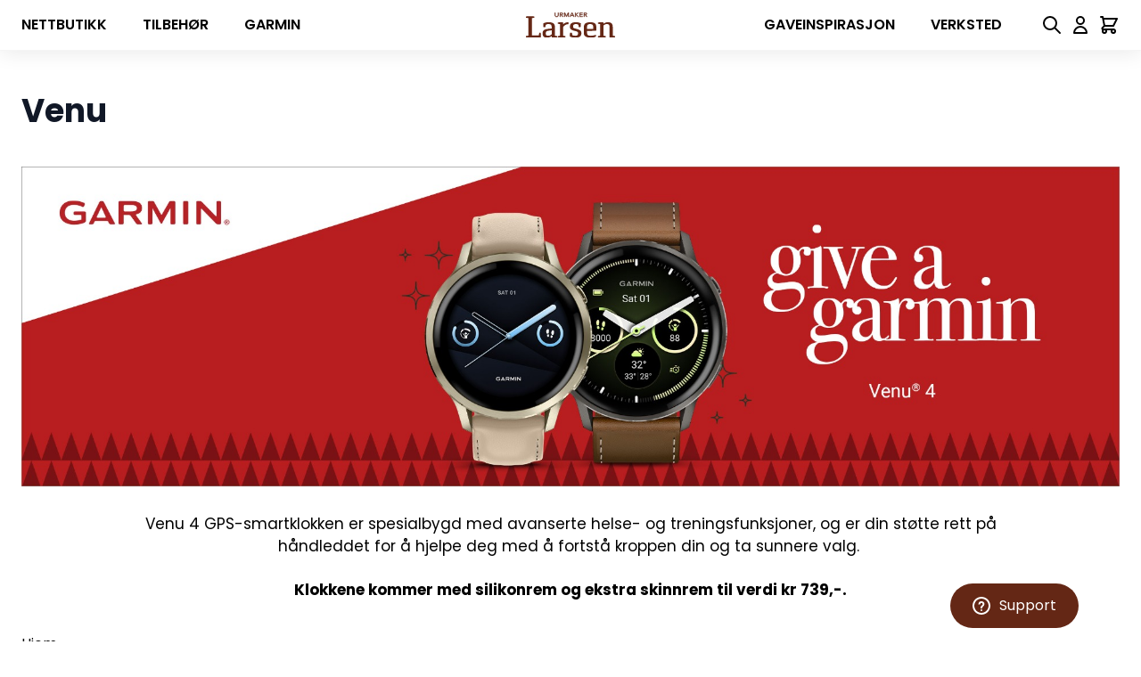

--- FILE ---
content_type: text/html; charset=UTF-8
request_url: https://www.urmakerlarsen.no/garmin/venu.html
body_size: 88934
content:
<!doctype html>
<html lang="nb">
<head >
    <meta charset="utf-8"/>
<meta name="title" content="Venu - Garmin"/>
<meta name="robots" content="INDEX,FOLLOW"/>
<meta name="viewport" content="width=device-width, initial-scale=1"/>
<meta property="og:title" content="Venu - Garmin"/>
<meta property="og:image" content="https://www.urmakerlarsen.no/media/logo/stores/1/logo.svg"/>
<meta property="og:image:type" content="image/svg+xml"/>
<meta property="og:image:alt" content="Urmaker Larsen"/>
<meta property="og:url" content="https://www.urmakerlarsen.no/garmin/venu.html"/>
<meta property="og:locale" content="nb_NO"/>
<meta property="og:description" content="#html-body [data-pb-style=T4AS5E4]{justify-content:flex-start;display:flex;flex-direction:column;background-position:left top;background-size:cover;background-repeat:no-repeat;background-attachment:scroll}#html-body [data-pb-style=R0G2D0E]{margin-bottom:30px;border-style:none}#html-body [data-pb-style=OYRCSY3],#html-body [data-pb-style=Q002MYC]{max-width:100%;height:auto}#html-body [data-pb-style=PX4RIBQ]{justify-content:flex-start;display:flex;flex-direction:column;background-position:left top;background-size:cover;background-repeat:no-repeat;background-attachment:scroll}#html-body [data-pb-style=GKO1S7Q]{margin-bottom:30px;border-style:none}#html-body [data-pb-style=DOI2F9U],#html-body [data-pb-style=E4TJ2A1]{max-width:100%;height:auto}#html-body [data-pb-style=DRU6K8X]{margin-left:10px;margin-right:10px}@media only screen and (max-width: 768px) { #html-body [data-pb-style=GKO1S7Q],#html-body [data-pb-style=R0G2D0E]{border-style:none} }Venu 4 GPS-smartklokken er spesialbygd med avanserte helse- og treningsfunksjoner, og er din støtte rett på
håndleddet for å hjelpe deg med å fortstå kroppen din og ta sunnere valg.&nbsp;
&nbsp;
Klokkene kommer med silikonrem og ekstra skinnrem til verdi kr 739,-.Venu 4 GPS-smartklokken er spesialbygd med avanserte helse- og treningsfunksjoner, og er din støtte rett på håndleddet for å hjelpe deg med å fortstå kroppen din og ta sunnere valg.&nbsp;
&nbsp;
Klokkene kommer med silikonrem og ekstra skinnrem til verdi kr 739,-."/>
<meta property="og:type" content="website"/>
<title>Venu - Garmin</title>
<link  rel="stylesheet" type="text/css"  media="all" href="https://www.urmakerlarsen.no/static/version1760440064/frontend/Urmakerlarsen/hyvaurmaker/nb_NO/css/styles.css" />
<link  rel="stylesheet" type="text/css"  media="all" href="https://www.urmakerlarsen.no/static/version1760440064/frontend/Urmakerlarsen/hyvaurmaker/nb_NO/Amasty_ShopbyLite/css/source/mkcss/am-shopby.css" />
<link rel="preload" as="font" crossorigin="anonymous" href="https://www.urmakerlarsen.no/static/version1760440064/frontend/Urmakerlarsen/hyvaurmaker/nb_NO/fonts/poppins-v21-latin-regular.woff2" />
<link  rel="canonical" href="https://www.urmakerlarsen.no/garmin/venu.html" />
<link  rel="icon" type="image/x-icon" href="https://www.urmakerlarsen.no/media/favicon/stores/1/favicon.png" />
<link  rel="shortcut icon" type="image/x-icon" href="https://www.urmakerlarsen.no/media/favicon/stores/1/favicon.png" />
            <script>
        window.getWpGA4Cookie = function(name) {
            match = document.cookie.match(new RegExp(name + '=([^;]+)'));
            if (match) return decodeURIComponent(match[1].replace(/\+/g, ' ')) ;
        };

        window.dataLayer = window.dataLayer || [];
                var dl4Objects = [{"pageName":"Venu - Garmin","pageType":"category","google_tag_params":{"ecomm_pagetype":"category","ecomm_category":"Garmin\/Venu"}},{"ecommerce":{"items":[{"item_name":"Garmin Venu 4 - 41 mm","affiliation":"Main Website - Main Website Store - Default Store View","item_id":"010-03013-03","price":5919.2,"item_category":"Garmin","item_category2":"Venu","item_list_name":"Garmin\/Venu","item_list_id":"318","index":1},{"item_name":"Garmin Venu 4 - 45 mm","affiliation":"Main Website - Main Website Store - Default Store View","item_id":"010-03014-03","price":5919.2,"item_category":"Garmin","item_category2":"Venu","item_list_name":"Garmin\/Venu","item_list_id":"318","index":2}],"item_list_id":"318","item_list_name":"Garmin\/Venu"},"event":"view_item_list"}];
        for (var i in dl4Objects) {
            window.dataLayer.push({ecommerce: null});
            window.dataLayer.push(dl4Objects[i]);
        }
                var wpGA4Cookies = ['wp_ga4_user_id','wp_ga4_customerGroup'];
        wpGA4Cookies.map(function(cookieName) {
            var cookieValue = window.getWpGA4Cookie(cookieName);
            if (cookieValue) {
                var dl4Object = {};
                dl4Object[cookieName.replace('wp_ga4_', '')] = cookieValue;
                window.dataLayer.push(dl4Object);
            }
        });
    </script>

    <script>
  // Define dataLayer and the gtag function.
  window.dataLayer = window.dataLayer || [];
  function gtag(){dataLayer.push(arguments);}

  // Set default consent to 'denied' as a placeholder
  // Determine actual values based on your own requirements
  gtag('consent', 'default', {
    'ad_storage': 'granted',
    'ad_user_data': 'granted',
    'ad_personalization': 'granted',
    'analytics_storage': 'granted'
  });
</script>

<!-- from Google Analytics 4 Ecommerce Pro -->
<!-- Google Tag Manager -->
<script>(function(w,d,s,l,i){w[l]=w[l]||[];w[l].push({'gtm.start':
new Date().getTime(),event:'gtm.js'});var f=d.getElementsByTagName(s)[0],
j=d.createElement(s),dl=l!='dataLayer'?'&l='+l:'';j.async=true;j.src=
'https://www.googletagmanager.com/gtm.js?id='+i+dl;f.parentNode.insertBefore(j,f);
})(window,document,'script','dataLayer','GTM-WK8J4VH');</script>
<!-- End Google Tag Manager -->



<!-- Google tag (gtag.js) -->
<script async   src="https://www.googletagmanager.com/gtag/js?id=AW-11302625404"></script>
<script>
  window.dataLayer = window.dataLayer || [];
  function gtag(){dataLayer.push(arguments);}
  gtag('js', new Date());

  gtag('config', 'AW-11302625404', {'allow_enhanced_conversions':true}  );

 
</script>
<!-- this is the Conversion Linker from Ads --><script>
    var BASE_URL = 'https://www.urmakerlarsen.no/';
    var THEME_PATH = 'https://www.urmakerlarsen.no/static/version1760440064/frontend/Urmakerlarsen/hyvaurmaker/nb_NO';
    var COOKIE_CONFIG = {
        "expires": null,
        "path": "\u002F",
        "domain": ".urmakerlarsen.no",
        "secure": true,
        "lifetime": "3600",
        "cookie_restriction_enabled": false    };
    var CURRENT_STORE_CODE = 'default';
    var CURRENT_WEBSITE_ID = '1';

    window.hyva = window.hyva || {}

    window.cookie_consent_groups = window.cookie_consent_groups || {}
    window.cookie_consent_groups['necessary'] = true;

    window.cookie_consent_config = window.cookie_consent_config || {};
    window.cookie_consent_config['necessary'] = [].concat(
        window.cookie_consent_config['necessary'] || [],
        [
            'user_allowed_save_cookie',
            'form_key',
            'mage-messages',
            'private_content_version',
            'mage-cache-sessid',
            'last_visited_store',
            'section_data_ids'
        ]
    );
</script>
<script>
    'use strict';
    (function( hyva, undefined ) {

        function lifetimeToExpires(options, defaults) {

            const lifetime = options.lifetime || defaults.lifetime;

            if (lifetime) {
                const date = new Date;
                date.setTime(date.getTime() + lifetime * 1000);
                return date;
            }

            return null;
        }

        function generateRandomString() {

            const allowedCharacters = '0123456789abcdefghijklmnopqrstuvwxyzABCDEFGHIJKLMNOPQRSTUVWXYZ',
                length = 16;

            let formKey = '',
                charactersLength = allowedCharacters.length;

            for (let i = 0; i < length; i++) {
                formKey += allowedCharacters[Math.round(Math.random() * (charactersLength - 1))]
            }

            return formKey;
        }

        const sessionCookieMarker = {noLifetime: true}

        const cookieTempStorage = {};

        const internalCookie = {
            get(name) {
                const v = document.cookie.match('(^|;) ?' + name + '=([^;]*)(;|$)');
                return v ? v[2] : null;
            },
            set(name, value, days, skipSetDomain) {
                let expires,
                    path,
                    domain,
                    secure,
                    samesite;

                const defaultCookieConfig = {
                    expires: null,
                    path: '/',
                    domain: null,
                    secure: false,
                    lifetime: null,
                    samesite: 'lax'
                };

                const cookieConfig = window.COOKIE_CONFIG || {};

                expires = days && days !== sessionCookieMarker
                    ? lifetimeToExpires({lifetime: 24 * 60 * 60 * days, expires: null}, defaultCookieConfig)
                    : lifetimeToExpires(window.COOKIE_CONFIG, defaultCookieConfig) || defaultCookieConfig.expires;

                path = cookieConfig.path || defaultCookieConfig.path;
                domain = !skipSetDomain && (cookieConfig.domain || defaultCookieConfig.domain);
                secure = cookieConfig.secure || defaultCookieConfig.secure;
                samesite = cookieConfig.samesite || defaultCookieConfig.samesite;

                document.cookie = name + "=" + encodeURIComponent(value) +
                    (expires && days !== sessionCookieMarker ? '; expires=' + expires.toGMTString() : '') +
                    (path ? '; path=' + path : '') +
                    (domain ? '; domain=' + domain : '') +
                    (secure ? '; secure' : '') +
                    (samesite ? '; samesite=' + samesite : 'lax');
            },
            isWebsiteAllowedToSaveCookie() {
                const allowedCookies = this.get('user_allowed_save_cookie');
                if (allowedCookies) {
                    const allowedWebsites = JSON.parse(unescape(allowedCookies));

                    return allowedWebsites[CURRENT_WEBSITE_ID] === 1;
                }
                return false;
            },
            getGroupByCookieName(name) {
                const cookieConsentConfig = window.cookie_consent_config || {};
                let group = null;
                for (let prop in cookieConsentConfig) {
                    if (!cookieConsentConfig.hasOwnProperty(prop)) continue;
                    if (cookieConsentConfig[prop].includes(name)) {
                        group = prop;
                        break;
                    }
                }
                return group;
            },
            isCookieAllowed(name) {
                const cookieGroup = this.getGroupByCookieName(name);
                return cookieGroup
                    ? window.cookie_consent_groups[cookieGroup]
                    : this.isWebsiteAllowedToSaveCookie();
            },
            saveTempStorageCookies() {
                for (const [name, data] of Object.entries(cookieTempStorage)) {
                    if (this.isCookieAllowed(name)) {
                        this.set(name, data['value'], data['days'], data['skipSetDomain']);
                        delete cookieTempStorage[name];
                    }
                }
            }
        };

        hyva.getCookie = (name) => {
            const cookieConfig = window.COOKIE_CONFIG || {};

            if (cookieConfig.cookie_restriction_enabled && ! internalCookie.isCookieAllowed(name)) {
                return cookieTempStorage[name] ? cookieTempStorage[name]['value'] : null;
            }

            return internalCookie.get(name);
        }

        hyva.setCookie = (name, value, days, skipSetDomain) => {
            const cookieConfig = window.COOKIE_CONFIG || {};

            if (cookieConfig.cookie_restriction_enabled && ! internalCookie.isCookieAllowed(name)) {
                cookieTempStorage[name] = {value, days, skipSetDomain};
                return;
            }
            return internalCookie.set(name, value, days, skipSetDomain);
        }


        hyva.setSessionCookie = (name, value, skipSetDomain) => {
            return hyva.setCookie(name, value, sessionCookieMarker, skipSetDomain)
        }

        hyva.getBrowserStorage = () => {
            const browserStorage = window.localStorage || window.sessionStorage;
            if (!browserStorage) {
                console.warn('Browser Storage is unavailable');
                return false;
            }
            try {
                browserStorage.setItem('storage_test', '1');
                browserStorage.removeItem('storage_test');
            } catch (error) {
                console.warn('Browser Storage is not accessible', error);
                return false;
            }
            return browserStorage;
        }

        hyva.postForm = (postParams) => {
            const form = document.createElement("form");

            let data = postParams.data;

            if (! postParams.skipUenc && ! data.uenc) {
                data.uenc = btoa(window.location.href);
            }
            form.method = "POST";
            form.action = postParams.action;

            Object.keys(postParams.data).map(key => {
                const field = document.createElement("input");
                field.type = 'hidden'
                field.value = postParams.data[key];
                field.name = key;
                form.appendChild(field);
            });

            const form_key = document.createElement("input");
            form_key.type = 'hidden';
            form_key.value = hyva.getFormKey();
            form_key.name="form_key";
            form.appendChild(form_key);

            document.body.appendChild(form);

            form.submit();
        }

        hyva.getFormKey = function () {
            let formKey = hyva.getCookie('form_key');

            if (!formKey) {
                formKey = generateRandomString();
                hyva.setCookie('form_key', formKey);
            }

            return formKey;
        }

        hyva.formatPrice = (value, showSign, options = {}) => {
            const groupSeparator = options.groupSeparator;
            const decimalSeparator = options.decimalSeparator
            delete options.groupSeparator;
            delete options.decimalSeparator;
            const formatter = new Intl.NumberFormat(
                'nb\u002DNO',
                Object.assign({
                    style: 'currency',
                    currency: 'NOK',
                    signDisplay: showSign ? 'always' : 'auto'
                }, options)
            );
            return (typeof Intl.NumberFormat.prototype.formatToParts === 'function') ?
                formatter.formatToParts(value).map(({type, value}) => {
                    switch (type) {
                        case 'currency':
                            return 'NOK' || value;
                        case 'minusSign':
                            return '- ';
                        case 'plusSign':
                            return '+ ';
                        case 'group':
                            return groupSeparator !== undefined ? groupSeparator : value;
                        case 'decimal':
                            return decimalSeparator !== undefined ? decimalSeparator : value;
                        default :
                            return value;
                    }
                }).reduce((string, part) => string + part) :
                formatter.format(value);
        }

        const formatStr = function (str, nStart) {
            const args = Array.from(arguments).slice(2);

            return str.replace(/(%+)([0-9]+)/g, (m, p, n) => {
                const idx = parseInt(n) - nStart;

                if (args[idx] === null || args[idx] === void 0) {
                    return m;
                }
                return p.length % 2
                    ? p.slice(0, -1).replace('%%', '%') + args[idx]
                    : p.replace('%%', '%') + n;
            })
        }

        hyva.str = function (string) {
            const args = Array.from(arguments);
            args.splice(1, 0, 1);

            return formatStr.apply(undefined, args);
        }

        hyva.strf = function () {
            const args = Array.from(arguments);
            args.splice(1, 0, 0);

            return formatStr.apply(undefined, args);
        }

        /**
         * Take a html string as `content` parameter and
         * extract an element from the DOM to replace in
         * the current page under the same selector,
         * defined by `targetSelector`
         */
        hyva.replaceDomElement = (targetSelector, content) => {
            // Parse the content and extract the DOM node using the `targetSelector`
            const parser = new DOMParser();
            const doc = parser.parseFromString(content, 'text/html');
            const contentNode = doc.querySelector(targetSelector);

            // Bail if content can't be found
            if (!contentNode) {
                return;
            }

            hyva.activateScripts(contentNode)

            // Replace the old DOM node with the new content
            document.querySelector(targetSelector).replaceWith(contentNode);

            // Reload customerSectionData and display cookie-messages if present
            window.dispatchEvent(new CustomEvent("reload-customer-section-data"));
            hyva.initMessages();
        }

        hyva.activateScripts = (contentNode) => {
            // Extract all the script tags from the content.
            // Script tags won't execute when inserted into a dom-element directly,
            // therefore we need to inject them to the head of the document.
            const tmpScripts = contentNode.getElementsByTagName('script');

            if (tmpScripts.length > 0) {
                // Push all script tags into an array
                // (to prevent dom manipulation while iterating over dom nodes)
                const scripts = [];
                for (let i = 0; i < tmpScripts.length; i++) {
                    scripts.push(tmpScripts[i]);
                }

                // Iterate over all script tags and duplicate+inject each into the head
                for (let i = 0; i < scripts.length; i++) {
                    let script = document.createElement('script');
                    script.innerHTML = scripts[i].innerHTML;

                    document.head.appendChild(script);

                    // Remove the original (non-executing) node from the content
                    scripts[i].parentNode.removeChild(scripts[i]);
                }
            }
            return contentNode;
        }

        const replace = {['+']: '-', ['/']: '_', ['=']: ','};
        hyva.getUenc = () => btoa(window.location.href).replace(/[+/=]/g, match => replace[match]);

        let currentTrap;

        const focusableElements = (rootElement) => {
            const selector = 'button, [href], input, select, textarea, details, [tabindex]:not([tabindex="-1"]';
            return Array.from(rootElement.querySelectorAll(selector))
                .filter(el => {
                    return el.style.display !== 'none'
                        && !el.disabled
                        && el.tabIndex !== -1
                        && (el.offsetWidth || el.offsetHeight || el.getClientRects().length)
                })
        }

        const focusTrap = (e) => {
            const isTabPressed = e.key === 'Tab' || e.keyCode === 9;
            if (!isTabPressed) return;

            const focusable = focusableElements(currentTrap)
            const firstFocusableElement = focusable[0]
            const lastFocusableElement = focusable[focusable.length - 1]

            e.shiftKey
                ? document.activeElement === firstFocusableElement && (lastFocusableElement.focus(), e.preventDefault())
                : document.activeElement === lastFocusableElement && (firstFocusableElement.focus(), e.preventDefault())
        };

        hyva.releaseFocus = (rootElement) => {
            if (currentTrap && (!rootElement || rootElement === currentTrap)) {
                currentTrap.removeEventListener('keydown', focusTrap)
                currentTrap = null
            }
        }
        hyva.trapFocus = (rootElement) => {
            if (!rootElement) return;
            hyva.releaseFocus()
            currentTrap = rootElement
            rootElement.addEventListener('keydown', focusTrap)
            const firstElement = focusableElements(rootElement)[0]
            firstElement && firstElement.focus()
        }

                hyva.alpineInitialized = (fn) => window.addEventListener('alpine:initialized', fn, {once: true})
                window.addEventListener('user-allowed-save-cookie', () => internalCookie.saveTempStorageCookies())

    }( window.hyva = window.hyva || {} ));
</script>
<script>
    if (!window.IntersectionObserver) {
        window.IntersectionObserver = function (callback) {
            this.observe = el => el && callback(this.takeRecords());
            this.takeRecords = () => [{isIntersecting: true, intersectionRatio: 1}];
            this.disconnect = () => {};
            this.unobserve = () => {};
        }
    }
</script>
</head>
<body id="html-body" class="page-with-filter page-products categorypath-garmin-venu category-venu catalog-category-view page-layout-2columns-left">
<!-- Google Tag Manager (noscript) -->
<noscript><iframe src="https://www.googletagmanager.com/ns.html?id=GTM-WK8J4VH"
height="0" width="0" style="display:none;visibility:hidden"></iframe></noscript>
<!-- End Google Tag Manager (noscript) --><script>
    'use strict';

    (function () {
        window.fbqCompatiilityGdprCookie = {
            allowedCookies: null,
            disallowedCookies: null,
            isAllowedToRunScript: null,
            facebookPixelCookieName: '_fbp',
            listeners: [
                "cookiebar-action-accept-finish",
                "cookiebar-action-allow-finish"
            ],

            /**
             * @public
             * @params {Object} config
             * @returns {void}
             */
            init(config) {
                this.listeners.forEach(listener => {
                    window.addEventListener(listener, () =>
                        this.sendFbq(config),
                        {once:true}
                    );
                });

                this.sendFbq(config);
            },

            /**
             * @private
             * @params {Object} config
             * @returns {void}
             */
            sendFbq: function (config) {
                this.disallowedCookies = hyva.getCookie('amcookie_disallowed') || '';
                this.allowedCookies = hyva.getCookie('amcookie_allowed') || '';
                this.isAllowedToRunScript = !!this.allowedCookies.length
                    && (!this.disallowedCookies || this.disallowedCookies.indexOf(this.facebookPixelCookieName) === -1)

                if (this.isAllowedToRunScript) {
                    fbq(config.callMethod, config.arguments, config.advancedInfo ?? {});
                }
            }
        }
    })();
</script>
    <script>
        !function(f,b,e,v,n,t,s){if(f.fbq)return;n=f.fbq=function(){n.callMethod?
            n.callMethod.apply(n,arguments):n.queue.push(arguments)};if(!f._fbq)f._fbq=n;
            n.push=n;n.loaded=!0;n.version='2.0';n.queue=[];
            t=b.createElement(e);t.async=!0;t.src=v;s=b.getElementsByTagName(e)[0];
            s.parentNode.insertBefore(t,s)}(window,
            document,'script','https://connect.facebook.net/en_US/fbevents.js');
    </script>
                        <!-- Facebook Pixel Code -->
        <noscript>
            <img height="1" width="1" style="display:none" alt="Facebook Pixel"
                 src="https://www.facebook.com/tr?id=377176759733164&ev=PageView&noscript=1"
            />
        </noscript>
        <!-- End Facebook Pixel Code -->
                        <script>fbq('init', 377176759733164, {})</script>
        <script> fbq('track', 'PageView') </script>

    
    <script type="module">const { KlarnaSDK } = await import("https\u003A\u002F\u002Fjs.klarna.com\u002Fweb\u002Dsdk\u002Fv1\u002Fklarna.mjs");
const MyKlarna = await KlarnaSDK({
    clientId: "klarna_live_client_P01yIVBxZiVRaVhZVjNPNlBSbCR4NlNlI3lzbihrbHcsMTI2YTVhOGItYTY2MS00ZGY2LWEzN2QtN2RmOTc3MzIzYTdmLDEscTgyeFNHVkI2eHBlVm9jRGgrTzFndTU5S3FOamh0YWx5TzdyVGR3R09hST0",
    environment: "production",
    locale: "nb\u002DNO"
});
const token = await MyKlarna.Interoperability.token();
const klarnaReadyEvent = new CustomEvent("klarna-sdk-ready", {
    detail: { token, sdk: MyKlarna }
});
window.dispatchEvent(klarnaReadyEvent);</script>    <input name="form_key" type="hidden" value="ByKmeXhNh25A0R3W" />
    <noscript>
        <section class="message global noscript border-b-2 border-blue-500 bg-blue-50 shadow-none m-0 px-0 rounded-none font-normal">
            <div class="container text-center">
                <p>
                    <strong>JavaScript seems to be disabled in your browser.</strong>
                    <span>
                        For the best experience on our site, be sure to turn on Javascript in your browser.                    </span>
                </p>
            </div>
        </section>
    </noscript>


<script>
    document.body.addEventListener('touchstart', () => {}, {passive: true})
</script>
<div class="page-wrapper"><header class="page-header"><a class="action skip sr-only focus:not-sr-only focus:absolute focus:z-40 focus:bg-white
   contentarea"
   href="#contentarea">
    <span>
        Skip to Content    </span>
</a>
        <script type="application/javascript" async
            src=https://static.klaviyo.com/onsite/js/XPqhUb/klaviyo.js ></script>

    <script type="text/x-magento-init">
        {
            "*": {
                "KlaviyoCustomerData": {}
            }
        }
    </script>
<script>
    function initHeader () {
        return {
            searchOpen: false,
            cart: {},
            isCartOpen: false,
            getData(data) {
                if (data.cart) { this.cart = data.cart }
            },
            isCartEmpty() {
                return !this.cart.summary_count
            },
            toggleCart(event) {
                if (event.detail && event.detail.isOpen !== undefined) {
                    this.isCartOpen = event.detail.isOpen
                    if (!this.isCartOpen && this.$refs && this.$refs.cartButton) {
                        this.$refs.cartButton.focus()
                    }
                } else {
                                        this.isCartOpen = true
                }
            }
        }
    }
    function initCompareHeader() {
        return {
            compareProducts: null,
            itemCount: 0,
            receiveCompareData(data) {
                if (data['compare-products']) {
                    this.compareProducts = data['compare-products'];
                    this.itemCount = this.compareProducts.count;
                }
            }
        }
    }

    /*** UR-221 fix Amasty Load More button appearance issue with Ajax filters on the category and search page. ***/
    ['amSwatchClick', 'amRemoveElement', 'amFilterElementClick', 'amSliderValuesUpdated'].forEach(eventName => {
        document.addEventListener(eventName, function() {
            setTimeout(() => {
                const initHtml = '<div x-data="initAmScroll()" x-init="processInit" @scroll.window.debounce="_initPaginator()"></div>';
                document.body.insertAdjacentHTML('beforeend', initHtml);
            }, 1000);
        });
    });

    window.addEventListener('amRemoveAllElement', function() {
        setTimeout(() => {
            const initHtml = '<div x-data="initAmScroll()" x-init="processInit" @scroll.window.debounce="_initPaginator()"></div>';
            document.body.insertAdjacentHTML('beforeend', initHtml);
        }, 1000);
    });
    /*** end ***/
</script>
<div id="header"
     class="relative z-30 w-full border-b shadow-header bg-container-lighter border-container-lighter"
     x-data="initHeader()"
     @private-content-loaded.window="getData(event.detail.data)"
>
    <div class="container flex-wrap w-full px-6 py-3 max-mxl:pl-3 mx-auto mt-0 mxl:grid grid-cols-[1fr_auto_1fr] flex items-center">
        <!--Logo-->
        <div class="order-2 mxl:order-1 w-auto max-mxl:ml-2.5 max-mxl:mb-1">
    <a
        class="flex items-center justify-center text-xl font-medium tracking-wide text-gray-800
            no-underline hover:no-underline font-title"
        href="https://www.urmakerlarsen.no/"
        aria-label="Go&#x20;to&#x20;Home&#x20;page"
    >
        <img
            src="https://www.urmakerlarsen.no/media/logo/stores/1/logo.svg"
            alt="Store&#x20;logo"
            width="100"            height="50"            loading="eager"
        />
            </a>
</div>

        <!--Main Navigation-->
        <nav
    x-data="initMenuMobile_696f36b2ccadc()"
    @load.window="setActiveMenu($root)"
    @keydown.window.escape="closeMenu()"
    class="z-20 order-1 mxl:order-2 navigation mxl:hidden w-12 h-12"
    aria-label="Site&#x20;navigation"
    role="navigation"
>
    <!-- mobile -->
    <button
        x-ref="mobileMenuTrigger"
        @click="openMenu()"
        :class="{'overflow-x-hidden overflow-y-auto fixed top-0 left-0 w-full' : open}"
        type="button"
        aria-label="Open&#x20;menu"
        aria-haspopup="menu"
        :aria-expanded="open"
        :hidden="open"
    >
        <svg xmlns="http://www.w3.org/2000/svg" fill="none" viewBox="0 0 24 24" stroke-width="2" stroke="currentColor" class="p-3" width="48" height="48" :class="{ 'hidden' : open, 'block': !open }" aria-hidden="true">
  <path stroke-linecap="round" stroke-linejoin="round" d="M4 6h16M4 12h16M4 18h16"/>
</svg>
    </button>
    <div
        x-ref="mobileMenuNavLinks"
        class="
            fixed top-0 right-0 w-full h-full p-1 hidden
            flex-col border-t border-container bg-container-lighter
            overflow-y-auto overflow-x-hidden
        "
        :class="{ 'flex': open, 'hidden': !open }"
        :aria-hidden="open ? 'false' : 'true'"
        role="dialog"
        aria-modal="true"
    >
        <ul
            class="border-t flex flex-col gap-y-1 mt-16"
            aria-label="Site&#x20;navigation&#x20;links"
        >

                          <li
                  data-child-id="urmak-node-10000-main"
                  class="level-0"
                >
                  <div
                      class="flex items-center transition-transform duration-150 ease-in-out transform"
                      :class="{
                          '-translate-x-full' : mobilePanelActiveId,
                          'translate-x-0' : !mobilePanelActiveId
                      }"
                  >
                      
                      
                      <h2>
                          <a
                             
                                    @click="openSubcategory('urmak-node-10000')"
                          
                              class="flex items-center w-full px-8 py-4 border-b cursor-pointer
                                  bg-container-lighter border-container level-0
                              "
                              href="#"
                              title=""
                          >
                              KLOKKER
                          </a>
                      </h2>

                      <button
                          @click="openSubcategory('urmak-node-10000')"
                          class="absolute right-0 flex items-center justify-center w-11 h-11 mr-8 cursor-pointer
                          bg-container-lighter border-container"
                          aria-label="KLOKKER"
                          aria-haspopup="true"
                          :aria-expanded="mobilePanelActiveId === 'urmak-node-10000'"
                      >
                          <div class="w-8 h-8 border rounded">
                              <svg xmlns="http://www.w3.org/2000/svg" fill="none" viewBox="0 0 24 24" stroke-width="2" stroke="currentColor" class="w-full h-full p-1" width="24" height="24" aria-hidden="true">
  <path stroke-linecap="round" stroke-linejoin="round" d="M9 5l7 7-7 7"/>
</svg>
                          </div>
                      </button>
                  </div>
                  <!-- children: -->
                  <div
                     data-child-id="urmak-node-10000"
                     class="absolute top-0 right-0 z-10 flex flex-col gap-1 w-full h-full p-1 bg-container-lighter"
                     :class="{
                         'hidden': mobilePanelActiveId !== 'urmak-node-10000'
                     }"
                 >
                     <ul
                         class="mt-16 transition-transform duration-200 ease-in-out translate-x-full transform"
                         :class="{
                             'translate-x-full' : mobilePanelActiveId !== 'urmak-node-10000',
                             'translate-x-0' : mobilePanelActiveId === 'urmak-node-10000',
                         }"
                         aria-label="Subcategories"
                     >
                         <li>
                             <button
                                 type="button"
                                 class="flex items-center px-8 py-4 border-b cursor-pointer bg-container border-container w-full border-t"
                                 @click="backToMainCategories('urmak-node-10000-main')"
                                 aria-label="Back&#x20;to&#x20;main&#x20;categories"
                             >
                                 <svg xmlns="http://www.w3.org/2000/svg" fill="none" viewBox="0 0 24 24" stroke-width="2" stroke="currentColor" width="24" height="24" aria-hidden="true">
  <path stroke-linecap="round" stroke-linejoin="round" d="M15 19l-7-7 7-7"/>
</svg>
                                 <span class="ml-4">
                                     KLOKKER                                 </span>
                             </button>
                         </li>
                         <li>
                             <a
                                 href="https://www.urmakerlarsen.no/nettbutikk.html"
                                 title=""
                                 class="flex items-center w-full px-8 py-4 border-b cursor-pointer
                                        bg-container-lighter border-container
                                 "
                             >
                                 <span class="ml-10">
                                     Vis Alle                                 </span>
                             </a>
                         </li>
                                                      <li>
                                 <a
                                     href="https://www.urmakerlarsen.no/herreklokker.html"
                                     title="Herreklokker"
                                     class="flex items-center w-full px-8 py-4 border-b cursor-pointer
                                            bg-container-lighter border-container"
                                 >
                                     <span class="ml-10 text-base text-gray-700">
                                         Herreklokker                                     </span>
                                 </a>
                             </li>
                             <li>
                                 <a
                                     href="https://www.urmakerlarsen.no/dameklokker.html"
                                     title="Dameklokker"
                                     class="flex items-center w-full px-8 py-4 border-b cursor-pointer
                                            bg-container-lighter border-container"
                                 >
                                     <span class="ml-10 text-base text-gray-700">
                                         Dameklokker                                     </span>
                                 </a>
                             </li>
                             <li>
                                 <a
                                     href="https://www.urmakerlarsen.no/barneklokker.html"
                                     title="Barneklokker"
                                     class="flex items-center w-full px-8 py-4 border-b cursor-pointer
                                            bg-container-lighter border-container"
                                 >
                                     <span class="ml-10 text-base text-gray-700">
                                         Barneklokker                                     </span>
                                 </a>
                             </li>
                             <li>
                                 <a
                                     href="https://www.urmakerlarsen.no/smartklokker.html"
                                     title="Smartklokker"
                                     class="flex items-center w-full px-8 py-4 border-b cursor-pointer
                                            bg-container-lighter border-container"
                                 >
                                     <span class="ml-10 text-base text-gray-700">
                                         Smartklokker                                     </span>
                                 </a>
                             </li>
                             <li>
                                 <a
                                     href="https://www.urmakerlarsen.no/alarmklokker.html"
                                     title="Alarmklokker"
                                     class="flex items-center w-full px-8 py-4 border-b cursor-pointer
                                            bg-container-lighter border-container"
                                 >
                                     <span class="ml-10 text-base text-gray-700">
                                         Alarmklokker                                     </span>
                                 </a>
                             </li>
                             <li>
                                 <a
                                     href="https://www.urmakerlarsen.no/jubileumsur.html"
                                     title="Jubileumsur"
                                     class="flex items-center w-full px-8 py-4 border-b cursor-pointer
                                            bg-container-lighter border-container"
                                 >
                                     <span class="ml-10 text-base text-gray-700">
                                         Jubileumsur                                     </span>
                                 </a>
                             </li>
                                              </ul>
                     <button
                         @click="closeMenu()"
                         class="absolute flex justify-end w-16 self-end mb-1 transition-none"
                         aria-label="Close&#x20;menu"
                     >
                         <svg xmlns="http://www.w3.org/2000/svg" fill="none" viewBox="0 0 24 24" stroke-width="2" stroke="currentColor" class="hidden p-4" width="64" height="64" :class="{ 'hidden' : !open, 'block': open }" aria-hidden="true">
  <path stroke-linecap="round" stroke-linejoin="round" d="M6 18L18 6M6 6l12 12"/>
</svg>
                     </button>
                 </div>


              </li>
              <li
                data-child-id="urmak-node-10001-main"
                class="level-0"
              >
                <div
                    class="flex items-center transition-transform duration-150 ease-in-out transform"
                    :class="{
                        '-translate-x-full' : mobilePanelActiveId,
                        'translate-x-0' : !mobilePanelActiveId
                    }"
                >
                    <h2>
                        <a
                            class="flex items-center w-full px-8 py-4 border-b cursor-pointer
                                bg-container-lighter border-container level-0
                            "
                            href="https://www.urmakerlarsen.no/accessories.html"
                            title=""
                        >
                            Tilbehør
                        </a>
                    </h2>

                        <button
                            @click="openSubcategory('urmak-node-10001')"
                            class="absolute right-0 flex items-center justify-center w-11 h-11 mr-8 cursor-pointer
                            bg-container-lighter border-container"
                            aria-label="NAME"
                            aria-haspopup="true"
                            :aria-expanded="mobilePanelActiveId === 'urmak-node-10001'"
                        >
                            <div class="w-8 h-8 border rounded">
                                <svg xmlns="http://www.w3.org/2000/svg" fill="none" viewBox="0 0 24 24" stroke-width="2" stroke="currentColor" class="w-full h-full p-1" width="24" height="24" aria-hidden="true">
  <path stroke-linecap="round" stroke-linejoin="round" d="M9 5l7 7-7 7"/>
</svg>
                            </div>
                        </button>
                </div>
                <!-- children: -->
                <div
                  data-child-id="urmak-node-10001"
                  class="absolute top-0 right-0 z-10 flex flex-col gap-1 w-full h-full p-1 bg-container-lighter"
                  :class="{
                      'hidden': mobilePanelActiveId !== 'urmak-node-10001'
                  }"
                >
                  <ul
                      class="mt-16 transition-transform duration-200 ease-in-out translate-x-full transform"
                      :class="{
                          'translate-x-full' : mobilePanelActiveId !== 'urmak-node-10001',
                          'translate-x-0' : mobilePanelActiveId === 'urmak-node-10001',
                      }"
                      aria-label="Subcategories"
                  >
                      <li>
                          <button
                              type="button"
                              class="flex items-center px-8 py-4 border-b cursor-pointer bg-container border-container w-full border-t"
                              @click="backToMainCategories('urmak-node-10001-main')"
                              aria-label="Back&#x20;to&#x20;main&#x20;categories"
                          >
                              <svg xmlns="http://www.w3.org/2000/svg" fill="none" viewBox="0 0 24 24" stroke-width="2" stroke="currentColor" width="24" height="24" aria-hidden="true">
  <path stroke-linecap="round" stroke-linejoin="round" d="M15 19l-7-7 7-7"/>
</svg>
                              <span class="ml-4">
                                  Tilbehør                              </span>
                          </button>
                      </li>
                      <li>
                          <a
                              href="https://www.urmakerlarsen.no/accessories.html"
                              title=""
                              class="flex items-center w-full px-8 py-4 border-b cursor-pointer
                                     bg-container-lighter border-container
                              "
                          >
                              <span class="ml-10">
                                  Vis Alle                              </span>
                          </a>
                      </li>
                                                <li>
                              <a
                                  href="https://www.urmakerlarsen.no/accessories/klokkeoppbevaring.html"
                                  title="Klokkeoppbevaring"
                                  class="flex items-center w-full px-8 py-4 border-b cursor-pointer
                                         bg-container-lighter border-container"
                              >
                                  <span class="ml-10 text-base text-gray-700">
                                      Klokkeoppbevaring                                  </span>
                              </a>
                          </li>
                          <li>
                              <a
                                  href="https://www.urmakerlarsen.no/accessories/garmin-tilbehor.html"
                                  title="Garmin tilbehør"
                                  class="flex items-center w-full px-8 py-4 border-b cursor-pointer
                                         bg-container-lighter border-container"
                              >
                                  <span class="ml-10 text-base text-gray-700">
                                      Garmin tilbehør                                  </span>
                              </a>
                          </li>
                          <li>
                              <a
                                  href="https://www.urmakerlarsen.no/accessories/klokkeremmer.html"
                                  title="Klokkeremmer"
                                  class="flex items-center w-full px-8 py-4 border-b cursor-pointer
                                         bg-container-lighter border-container"
                              >
                                  <span class="ml-10 text-base text-gray-700">
                                      Klokkeremmer                                  </span>
                              </a>
                          </li>
                                         </ul>
                  <button
                      @click="closeMenu()"
                      class="absolute flex justify-end w-16 self-end mb-1 transition-none"
                      aria-label="Close&#x20;menu"
                  >
                      <svg xmlns="http://www.w3.org/2000/svg" fill="none" viewBox="0 0 24 24" stroke-width="2" stroke="currentColor" class="hidden p-4" width="64" height="64" :class="{ 'hidden' : !open, 'block': open }" aria-hidden="true">
  <path stroke-linecap="round" stroke-linejoin="round" d="M6 18L18 6M6 6l12 12"/>
</svg>
                  </button>
                </div>

              </li>
              <li
                data-child-id="urmak-node-10002-main"
                class="level-0"
              >
                <div
                    class="flex items-center transition-transform duration-150 ease-in-out transform"
                    :class="{
                        '-translate-x-full' : mobilePanelActiveId,
                        'translate-x-0' : !mobilePanelActiveId
                    }"
                >
                    <h2>
                        <a
                            class="flex items-center w-full px-8 py-4 border-b cursor-pointer
                                bg-container-lighter border-container level-0
                            "
                            href="https://www.urmakerlarsen.no/collections"
                            title=""
                        >
                            Merker
                        </a>
                    </h2>  
                          <button
                              @click="openSubcategory('urmak-node-10002')"
                              class="absolute right-0 flex items-center justify-center w-11 h-11 mr-8 cursor-pointer
                              bg-container-lighter border-container"
                              aria-label="Merker"
                              aria-haspopup="true"
                              :aria-expanded="mobilePanelActiveId === 'urmak-node-10002'"
                          >
                              <div class="w-8 h-8 border rounded">
                                  <svg xmlns="http://www.w3.org/2000/svg" fill="none" viewBox="0 0 24 24" stroke-width="2" stroke="currentColor" class="w-full h-full p-1" width="24" height="24" aria-hidden="true">
  <path stroke-linecap="round" stroke-linejoin="round" d="M9 5l7 7-7 7"/>
</svg>
                              </div>
                          </button>
                </div>
                <!-- children: -->
                <div
                  data-child-id="urmak-node-10002"
                  class="absolute top-0 right-0 z-10 flex flex-col gap-1 w-full h-full p-1 bg-container-lighter"
                  :class="{
                      'hidden': mobilePanelActiveId !== 'urmak-node-10002'
                  }"
                >
                  <ul
                      class="mt-16 transition-transform duration-200 ease-in-out translate-x-full transform"
                      :class="{
                          'translate-x-full' : mobilePanelActiveId !== 'urmak-node-10002',
                          'translate-x-0' : mobilePanelActiveId === 'urmak-node-10002',
                      }"
                      aria-label="Subcategories"
                  >
                      <li>
                          <button
                              type="button"
                              class="flex items-center px-8 py-4 border-b cursor-pointer bg-container border-container w-full border-t"
                              @click="backToMainCategories('urmak-node-10002-main')"
                              aria-label="Back&#x20;to&#x20;main&#x20;categories"
                          >
                              <svg xmlns="http://www.w3.org/2000/svg" fill="none" viewBox="0 0 24 24" stroke-width="2" stroke="currentColor" width="24" height="24" aria-hidden="true">
  <path stroke-linecap="round" stroke-linejoin="round" d="M15 19l-7-7 7-7"/>
</svg>
                              <span class="ml-4">
                                  <!--Se alle-->
                              </span>
                          </button>
                      </li>



                                                <li>
                              <a
                                  href="https://www.urmakerlarsen.no/breitling.html"
                                  title="Breitling"
                                  class="flex items-center w-full px-8 py-4 border-b cursor-pointer
                                         bg-container-lighter border-container"
                              >
                                  <span class="ml-10 text-base text-gray-700">
                                      Breitling                                  </span>
                              </a>
                          </li>
                          <li>
                              <a
                                  href="https://www.urmakerlarsen.no/tag-heuer.html"
                                  title="TAG Heuer"
                                  class="flex items-center w-full px-8 py-4 border-b cursor-pointer
                                         bg-container-lighter border-container"
                              >
                                  <span class="ml-10 text-base text-gray-700">
                                      TAG Heuer                                  </span>
                              </a>
                          </li>
                          <!--<li>
                              <a
                                  href="https://www.urmakerlarsen.no/rado.html"
                                  title="Rado"
                                  class="flex items-center w-full px-8 py-4 border-b cursor-pointer
                                         bg-container-lighter border-container"
                              >
                                  <span class="ml-10 text-base text-gray-700">
                                      Rado                                  </span>
                              </a>
                          </li>-->
                          <li>
                              <a
                                  href="https://www.urmakerlarsen.no/frederique-constant.html"
                                  title="Frederique Constant"
                                  class="flex items-center w-full px-8 py-4 border-b cursor-pointer
                                         bg-container-lighter border-container"
                              >
                                  <span class="ml-10 text-base text-gray-700">
                                      Frederique Constant                                  </span>
                              </a>
                          </li>
                          <li>
                              <a
                                  href="https://www.urmakerlarsen.no/baume-mercier.html"
                                  title="Baume & Mercier"
                                  class="flex items-center w-full px-8 py-4 border-b cursor-pointer
                                         bg-container-lighter border-container"
                              >
                                  <span class="ml-10 text-base text-gray-700">
                                      Baume & Mercier                                  </span>
                              </a>
                          </li>
                          <li>
                              <a
                                  href="https://www.urmakerlarsen.no/maurice-lacroix.html"
                                  title="Maurice Lacroix"
                                  class="flex items-center w-full px-8 py-4 border-b cursor-pointer
                                         bg-container-lighter border-container"
                              >
                                  <span class="ml-10 text-base text-gray-700">
                                      Maurice Lacroix                                  </span>
                              </a>
                          </li>
                          <li>
                              <a
                                  href="https://www.urmakerlarsen.no/garmin.html"
                                  title="Garmin"
                                  class="flex items-center w-full px-8 py-4 border-b cursor-pointer
                                         bg-container-lighter border-container"
                              >
                                  <span class="ml-10 text-base text-gray-700">
                                      Garmin                                  </span>
                              </a>
                          </li>
                          <li>
                              <a
                                  href="https://www.urmakerlarsen.no/certina.html"
                                  title="Certina"
                                  class="flex items-center w-full px-8 py-4 border-b cursor-pointer
                                         bg-container-lighter border-container"
                              >
                                  <span class="ml-10 text-base text-gray-700">
                                      Certina                                  </span>
                              </a>
                          </li>
                          <li>
                              <a
                                  href="https://www.urmakerlarsen.no/tissot.html"
                                  title="Tissot"
                                  class="flex items-center w-full px-8 py-4 border-b cursor-pointer
                                         bg-container-lighter border-container"
                              >
                                  <span class="ml-10 text-base text-gray-700">
                                      Tissot                                  </span>
                              </a>
                          </li>
                          <li>
                              <a
                                  href="https://www.urmakerlarsen.no/seiko.html"
                                  title="Seiko"
                                  class="flex items-center w-full px-8 py-4 border-b cursor-pointer
                                         bg-container-lighter border-container"
                              >
                                  <span class="ml-10 text-base text-gray-700">
                                      Seiko                                  </span>
                              </a>
                          </li>
                          <li>
                              <a
                                  href="https://www.urmakerlarsen.no/herbelin.html"
                                  title="Herbelin"
                                  class="flex items-center w-full px-8 py-4 border-b cursor-pointer
                                         bg-container-lighter border-container"
                              >
                                  <span class="ml-10 text-base text-gray-700">
                                      Herbelin                                  </span>
                              </a>
                          </li>
                          <li>
                              <a
                                  href="https://www.urmakerlarsen.no/venezianico.html"
                                  title="Venezianico"
                                  class="flex items-center w-full px-8 py-4 border-b cursor-pointer
                                         bg-container-lighter border-container"
                              >
                                  <span class="ml-10 text-base text-gray-700">
                                      Venezianico                                  </span>
                              </a>
                          </li>
                          <li>
                              <a
                                  href="https://www.urmakerlarsen.no/casio.html"
                                  title="Casio"
                                  class="flex items-center w-full px-8 py-4 border-b cursor-pointer
                                         bg-container-lighter border-container"
                              >
                                  <span class="ml-10 text-base text-gray-700">
                                      Casio                                  </span>
                              </a>
                          </li>
                          <li>
                              <a
                                  href="https://www.urmakerlarsen.no/hugo-boss.html"
                                  title="Hugo Boss"
                                  class="flex items-center w-full px-8 py-4 border-b cursor-pointer
                                         bg-container-lighter border-container"
                              >
                                  <span class="ml-10 text-base text-gray-700">
                                      Hugo Boss                                  </span>
                              </a>
                          </li>
                          <li>
                              <a
                                  href="https://www.urmakerlarsen.no/calvin-klein.html"
                                  title="Calvin Klein"
                                  class="flex items-center w-full px-8 py-4 border-b cursor-pointer
                                         bg-container-lighter border-container"
                              >
                                  <span class="ml-10 text-base text-gray-700">
                                      Calvin Klein                                  </span>
                              </a>
                          </li>
                          <li>
                              <a
                                  href="https://www.urmakerlarsen.no/ebel.html"
                                  title="Ebel"
                                  class="flex items-center w-full px-8 py-4 border-b cursor-pointer
                                         bg-container-lighter border-container"
                              >
                                  <span class="ml-10 text-base text-gray-700">
                                      Ebel                                  </span>
                              </a>
                          </li>
                          <li>
                              <a
                                  href="https://www.urmakerlarsen.no/movado.html"
                                  title="Movado"
                                  class="flex items-center w-full px-8 py-4 border-b cursor-pointer
                                         bg-container-lighter border-container"
                              >
                                  <span class="ml-10 text-base text-gray-700">
                                      Movado                                  </span>
                              </a>
                          </li>
                          <li>
                              <a
                                  href="https://www.urmakerlarsen.no/victorinox.html"
                                  title="Victorinox"
                                  class="flex items-center w-full px-8 py-4 border-b cursor-pointer
                                         bg-container-lighter border-container"
                              >
                                  <span class="ml-10 text-base text-gray-700">
                                      Victorinox                                  </span>
                              </a>
                          </li>
                          <li>
                              <a
                                  href="https://www.urmakerlarsen.no/roamer.html"
                                  title="Roamer"
                                  class="flex items-center w-full px-8 py-4 border-b cursor-pointer
                                         bg-container-lighter border-container"
                              >
                                  <span class="ml-10 text-base text-gray-700">
                                      Roamer                                  </span>
                              </a>
                          </li>
                          <li>
                              <a
                                  href="https://www.urmakerlarsen.no/wolf-1834.html"
                                  title="WOLF 1834"
                                  class="flex items-center w-full px-8 py-4 border-b cursor-pointer
                                         bg-container-lighter border-container"
                              >
                                  <span class="ml-10 text-base text-gray-700">
                                      WOLF 1834                                  </span>
                              </a>
                          </li>
                                         </ul>
                  <button
                      @click="closeMenu()"
                      class="absolute flex justify-end w-16 self-end mb-1 transition-none"
                      aria-label="Close&#x20;menu"
                  >
                      <svg xmlns="http://www.w3.org/2000/svg" fill="none" viewBox="0 0 24 24" stroke-width="2" stroke="currentColor" class="hidden p-4" width="64" height="64" :class="{ 'hidden' : !open, 'block': open }" aria-hidden="true">
  <path stroke-linecap="round" stroke-linejoin="round" d="M6 18L18 6M6 6l12 12"/>
</svg>
                  </button>
                </div>



              </li>

              <li
                data-child-id="urmak-node-10003-main"
                class="level-0"
              >
                <div
                    class="flex items-center transition-transform duration-150 ease-in-out transform"
                    :class="{
                        '-translate-x-full' : mobilePanelActiveId,
                        'translate-x-0' : !mobilePanelActiveId
                    }"
                >
                    <h2>
                        <a
                            class="flex items-center w-full px-8 py-4 border-b cursor-pointer
                                bg-container-lighter border-container level-0
                            "
                            href="https://www.urmakerlarsen.no/verksted"
                            title=""
                        >
                            Verksted
                        </a>
                    </h2>
                </div>

              </li>
              <li
                data-child-id="urmak-node-10004-main"
                class="level-0"
              >
                <div
                    class="flex items-center transition-transform duration-150 ease-in-out transform"
                    :class="{
                        '-translate-x-full' : mobilePanelActiveId,
                        'translate-x-0' : !mobilePanelActiveId
                    }"
                >
                    <h2>
                        <a
                            class="flex items-center w-full px-8 py-4 border-b cursor-pointer
                                bg-container-lighter border-container level-0
                            "
                            href="https://www.urmakerlarsen.no/inspirasjon"
                            title=""
                        >
                            Gaveinspirasjon
                        </a>
                    </h2>
                </div>
              </li>
              <li
                data-child-id="urmak-node-10005-main"
                class="level-0"
              >
                <div
                    class="flex items-center transition-transform duration-150 ease-in-out transform"
                    :class="{
                        '-translate-x-full' : mobilePanelActiveId,
                        'translate-x-0' : !mobilePanelActiveId
                    }"
                >
                    <a
                        class="flex items-center w-full px-8 py-4 border-b cursor-pointer
                            bg-container-lighter border-container level-0
                        "
                        href="https://www.urmakerlarsen.no/contact/"
                        title=""
                    >
                        Kontakt oss
                    </a>
                </div>
              </li>
              <li
                data-child-id="urmak-node-10006-main"
                class="level-0"
              >
                <div
                    class="flex items-center transition-transform duration-150 ease-in-out transform"
                    :class="{
                        '-translate-x-full' : mobilePanelActiveId,
                        'translate-x-0' : !mobilePanelActiveId
                    }"
                >
                    <a
                        class="flex items-center w-full px-8 py-4 border-b cursor-pointer
                            bg-container-lighter border-container level-0
                        "
                        href="https://www.urmakerlarsen.no/customer/account/login/"
                        title=""
                    >
                        Konto
                    </a>
                </div>
              </li>
              <!-- end bogdan -->







        </ul>
        <button
            @click="closeMenu()"
            class="absolute flex justify-end w-16 self-end mb-1"
            aria-label="Close&#x20;menu"
            type="button"
        >
            <svg xmlns="http://www.w3.org/2000/svg" fill="none" viewBox="0 0 24 24" stroke-width="2" stroke="currentColor" class="hidden p-4" width="64" height="64" :class="{ 'hidden' : !open, 'block': open }" aria-hidden="true">
  <path stroke-linecap="round" stroke-linejoin="round" d="M6 18L18 6M6 6l12 12"/>
</svg>
        </button>
    </div>
</nav>
<script>
    'use strict';

    const initMenuMobile_696f36b2ccadc = () => {
        return {
            mobilePanelActiveId: null,
            open: false,
            setActiveMenu(menuNode) {
                Array.from(menuNode.querySelectorAll('a')).filter(link => {
                    return link.href === window.location.href.split('?')[0];
                }).map(item => {
                    item.classList.add('underline');
                    item.closest('li.level-0') &&
                    item.closest('li.level-0').querySelector('a.level-0').classList.add('underline');
                });
            },
            openMenu() {
                this.open = true
                this.$nextTick(() => hyva.trapFocus(this.$refs['mobileMenuNavLinks']));
                // Prevent from body scrolling while mobile menu opened
                document.body.style.overflow = 'hidden';
            },
            closeMenu() {
                document.body.style.overflow = '';

                if (this.open) {
                    this.$nextTick(() => this.$refs['mobileMenuTrigger'].focus() || hyva.releaseFocus());
                }

                this.open = false
                this.mobilePanelActiveId = null
            },
            openSubcategory(index) {
                const menuNodeRef = document.querySelector('[data-child-id=' + index + ']')
                this.mobilePanelActiveId = this.mobilePanelActiveId === index ? 0 : index
                this.$nextTick(() => hyva.trapFocus(menuNodeRef))
            },
            backToMainCategories(index) {
                const menuNodeRef = document.querySelector('[data-child-id=' + index + ']')
                this.mobilePanelActiveId = 0
                this.$nextTick(() => {
                    hyva.trapFocus(this.$refs['mobileMenuNavLinks'])
                    menuNodeRef.querySelector('a').focus()
                })
            }
        }
    }
</script>

<div id="megamenu" class="hidden mxl:inline-block self-stretch" x-data="{}">

    <div class="flex h-full items-center">
        <div
            @click.prevent.stop="toggleNav()"
            class="flex h-full items-center uppercase font-semibold h-full cursor-pointer"
            :class="{ 'underline': Alpine.store('navDesktopStore').show }"
        >
            NETTBUTIKK        </div>
        <div class="flex h-full items-center uppercase ml-10 font-semibold h-full"><a href="https://www.urmakerlarsen.no/accessories.html">Tilbehør</a></div>
        <div class="flex h-full items-center uppercase ml-10 font-semibold h-full"><a href="https://www.urmakerlarsen.no/garmin.html">Garmin</a></div>
    </div>

    <nav
        class="flex absolute left-0 top-[56px] w-screen navigation border-slate-100 rounded-b-md bg-gray-100 shadow-md overflow-auto justify-center py-9"
        :class="{ 'hidden': ! Alpine.store('navDesktopStore').show }"
        aria-label="Main&#x20;menu"
        x-data="initMenuDesktop_696f36b3390aa()"
        x-ref="nav-desktop"
        @load.window="setActiveMenu($root)"
        @click.outside="toggleUpNav()"
        x-on:mycustomeventnavopen.window=""
        x-on:mycustomeventnavclose.window=""
        x-cloak
    >

      <div class="  grid  mr-6 grid-rows-[auto_min-content_auto] "><!-- wrap flex flex-col justify-between -->
          <div class="font-bold uppercase ">Klokkemerker</div>

          <ul class="   grid grid-cols-2 gap-x-12 gap-y-2.5 self-start  relative -top-4                              ">
              
                                        <li
                          class="level-0   text-sm     "
                          x-data="{
                              open: false,
                              canHover(func) {
                                  const isHoverableDevice = window.matchMedia('(hover: hover) and (pointer: fine)').matches;
                                  if (!isHoverableDevice) return;
                                  func();
                              }
                          }"
                          @click.outside="open = false"
                                                    @keydown.escape="open = false"
                      >
                          

                          <!-- @Bogdan commenting out dropdown functionality
                          <button
                              type="button"
                              class="level-0 group w-full flex justify-between items-center
                                                                       border-b-[3px] border-transparent hover:border-blue-500 transition
                                  aria-expanded:text-blue-500 aria-expanded:border-blue-500 data-[has-current]:aria-expanded:border-blue-500
                                  data-[has-current]:border-slate-400 data-[has-current]:hover:border-blue-500"
                                  @click="open = !open"
                                   aria-expanded="false"
                                   :aria-expanded="open"
                              aria-controls="desktop-menu-category-202"
                          >
                              Breitling                              <svg xmlns="http://www.w3.org/2000/svg" viewBox="0 0 20 20" fill="currentColor" class="transition group-aria-expanded:rotate-180 text-slate-400 group-aria-expanded:text-inherit" width="24" height="24" aria-hidden="true">
  <path fill-rule="evenodd" d="M5.293 7.293a1 1 0 011.414 0L10 10.586l3.293-3.293a1 1 0 111.414 1.414l-4 4a1 1 0 01-1.414 0l-4-4a1 1 0 010-1.414z" clip-rule="evenodd"/>
</svg>
                          </button>
                          -->
                                                    <a  href="https://www.urmakerlarsen.no/breitling.html"
                              title="Breitling"
                              >Breitling</a>




                          <div
                              id="desktop-menu-category-202"
                              class="z-30 absolute inset-x-0 flex gap-8 container py-6 min-h-64 border-t border-slate-100 rounded-b-md bg-white shadow-md overflow-auto"
                              x-show="open === true"
                              x-transition
                              x-cloak
                          >
                              <div id="$menuId" class="grow flex flex-col justify-between">
                                  <ul class="columns-xs gap-8">
                                                                                <li class="break-inside-avoid pb-4">
                                              <a
                                                  href="https://www.urmakerlarsen.no/breitling/superocean-heritage.html"
                                                  class="level-1 block py-1 font-medium hover:underline aria-[current=page]:underline"
                                              >Superocean Héritage</a>
                                                                                        </li>
                                                                                <li class="break-inside-avoid pb-4">
                                              <a
                                                  href="https://www.urmakerlarsen.no/breitling/chronomat.html"
                                                  class="level-1 block py-1 font-medium hover:underline aria-[current=page]:underline"
                                              >Chronomat</a>
                                                                                        </li>
                                                                                <li class="break-inside-avoid pb-4">
                                              <a
                                                  href="https://www.urmakerlarsen.no/breitling/endurance-pro.html"
                                                  class="level-1 block py-1 font-medium hover:underline aria-[current=page]:underline"
                                              >Endurance Pro</a>
                                                                                        </li>
                                                                                <li class="break-inside-avoid pb-4">
                                              <a
                                                  href="https://www.urmakerlarsen.no/breitling/navitimer.html"
                                                  class="level-1 block py-1 font-medium hover:underline aria-[current=page]:underline"
                                              >Navitimer</a>
                                                                                        </li>
                                                                                <li class="break-inside-avoid pb-4">
                                              <a
                                                  href="https://www.urmakerlarsen.no/breitling/premier.html"
                                                  class="level-1 block py-1 font-medium hover:underline aria-[current=page]:underline"
                                              >Premier</a>
                                                                                        </li>
                                                                                <li class="break-inside-avoid pb-4">
                                              <a
                                                  href="https://www.urmakerlarsen.no/breitling/superocean.html"
                                                  class="level-1 block py-1 font-medium hover:underline aria-[current=page]:underline"
                                              >Superocean</a>
                                                                                        </li>
                                                                                <li class="break-inside-avoid pb-4">
                                              <a
                                                  href="https://www.urmakerlarsen.no/breitling/top-time.html"
                                                  class="level-1 block py-1 font-medium hover:underline aria-[current=page]:underline"
                                              >Top Time</a>
                                                                                        </li>
                                                                                <li class="break-inside-avoid pb-4">
                                              <a
                                                  href="https://www.urmakerlarsen.no/breitling/avenger.html"
                                                  class="level-1 block py-1 font-medium hover:underline aria-[current=page]:underline"
                                              >Avenger</a>
                                                                                        </li>
                                                                        </ul>
                                                                        <div class="mt-4 border-t border-slate-100">
                                          <a
                                              href="https://www.urmakerlarsen.no/breitling.html"
                                              class="level-0 block pt-3 hover:underline aria-[current=page]:underline"
                                          >See all Breitling</a>
                                      </div>
                                                                </div>
                                                        </div>
                      </li>
                                
                                        <li
                          class="level-0   text-sm     "
                          x-data="{
                              open: false,
                              canHover(func) {
                                  const isHoverableDevice = window.matchMedia('(hover: hover) and (pointer: fine)').matches;
                                  if (!isHoverableDevice) return;
                                  func();
                              }
                          }"
                          @click.outside="open = false"
                                                    @keydown.escape="open = false"
                      >
                          

                          <!-- @Bogdan commenting out dropdown functionality
                          <button
                              type="button"
                              class="level-0 group w-full flex justify-between items-center
                                                                       border-b-[3px] border-transparent hover:border-blue-500 transition
                                  aria-expanded:text-blue-500 aria-expanded:border-blue-500 data-[has-current]:aria-expanded:border-blue-500
                                  data-[has-current]:border-slate-400 data-[has-current]:hover:border-blue-500"
                                  @click="open = !open"
                                   aria-expanded="false"
                                   :aria-expanded="open"
                              aria-controls="desktop-menu-category-174"
                          >
                              TAG Heuer                              <svg xmlns="http://www.w3.org/2000/svg" viewBox="0 0 20 20" fill="currentColor" class="transition group-aria-expanded:rotate-180 text-slate-400 group-aria-expanded:text-inherit" width="24" height="24" aria-hidden="true">
  <path fill-rule="evenodd" d="M5.293 7.293a1 1 0 011.414 0L10 10.586l3.293-3.293a1 1 0 111.414 1.414l-4 4a1 1 0 01-1.414 0l-4-4a1 1 0 010-1.414z" clip-rule="evenodd"/>
</svg>
                          </button>
                          -->
                                                    <a  href="https://www.urmakerlarsen.no/tag-heuer.html"
                              title="TAG&#x20;Heuer"
                              >TAG Heuer</a>




                          <div
                              id="desktop-menu-category-174"
                              class="z-30 absolute inset-x-0 flex gap-8 container py-6 min-h-64 border-t border-slate-100 rounded-b-md bg-white shadow-md overflow-auto"
                              x-show="open === true"
                              x-transition
                              x-cloak
                          >
                              <div id="$menuId" class="grow flex flex-col justify-between">
                                  <ul class="columns-xs gap-8">
                                                                                <li class="break-inside-avoid pb-4">
                                              <a
                                                  href="https://www.urmakerlarsen.no/tag-heuer/formula-1.html"
                                                  class="level-1 block py-1 font-medium hover:underline aria-[current=page]:underline"
                                              >Formula 1</a>
                                                                                        </li>
                                                                                <li class="break-inside-avoid pb-4">
                                              <a
                                                  href="https://www.urmakerlarsen.no/tag-heuer/carrera.html"
                                                  class="level-1 block py-1 font-medium hover:underline aria-[current=page]:underline"
                                              >Carrera</a>
                                                                                        </li>
                                                                                <li class="break-inside-avoid pb-4">
                                              <a
                                                  href="https://www.urmakerlarsen.no/tag-heuer/aquaracer.html"
                                                  class="level-1 block py-1 font-medium hover:underline aria-[current=page]:underline"
                                              >Aquaracer</a>
                                                                                        </li>
                                                                                <li class="break-inside-avoid pb-4">
                                              <a
                                                  href="https://www.urmakerlarsen.no/tag-heuer/autavia.html"
                                                  class="level-1 block py-1 font-medium hover:underline aria-[current=page]:underline"
                                              >Autavia</a>
                                                                                        </li>
                                                                                <li class="break-inside-avoid pb-4">
                                              <a
                                                  href="https://www.urmakerlarsen.no/tag-heuer/monaco.html"
                                                  class="level-1 block py-1 font-medium hover:underline aria-[current=page]:underline"
                                              >Monaco</a>
                                                                                        </li>
                                                                                <li class="break-inside-avoid pb-4">
                                              <a
                                                  href="https://www.urmakerlarsen.no/tag-heuer/link.html"
                                                  class="level-1 block py-1 font-medium hover:underline aria-[current=page]:underline"
                                              >Link</a>
                                                                                        </li>
                                                                        </ul>
                                                                        <div class="mt-4 border-t border-slate-100">
                                          <a
                                              href="https://www.urmakerlarsen.no/tag-heuer.html"
                                              class="level-0 block pt-3 hover:underline aria-[current=page]:underline"
                                          >See all TAG Heuer</a>
                                      </div>
                                                                </div>
                                                        </div>
                      </li>
                                
                                        <li
                          class="level-0   text-sm     "
                          x-data="{
                              open: false,
                              canHover(func) {
                                  const isHoverableDevice = window.matchMedia('(hover: hover) and (pointer: fine)').matches;
                                  if (!isHoverableDevice) return;
                                  func();
                              }
                          }"
                          @click.outside="open = false"
                                                    @keydown.escape="open = false"
                      >
                          

                          <!-- @Bogdan commenting out dropdown functionality
                          <button
                              type="button"
                              class="level-0 group w-full flex justify-between items-center
                                                                       border-b-[3px] border-transparent hover:border-blue-500 transition
                                  aria-expanded:text-blue-500 aria-expanded:border-blue-500 data-[has-current]:aria-expanded:border-blue-500
                                  data-[has-current]:border-slate-400 data-[has-current]:hover:border-blue-500"
                                  @click="open = !open"
                                   aria-expanded="false"
                                   :aria-expanded="open"
                              aria-controls="desktop-menu-category-290"
                          >
                              Frederique Constant                              <svg xmlns="http://www.w3.org/2000/svg" viewBox="0 0 20 20" fill="currentColor" class="transition group-aria-expanded:rotate-180 text-slate-400 group-aria-expanded:text-inherit" width="24" height="24" aria-hidden="true">
  <path fill-rule="evenodd" d="M5.293 7.293a1 1 0 011.414 0L10 10.586l3.293-3.293a1 1 0 111.414 1.414l-4 4a1 1 0 01-1.414 0l-4-4a1 1 0 010-1.414z" clip-rule="evenodd"/>
</svg>
                          </button>
                          -->
                                                    <a  href="https://www.urmakerlarsen.no/frederique-constant.html"
                              title="Frederique&#x20;Constant"
                              >Frederique Constant</a>




                          <div
                              id="desktop-menu-category-290"
                              class="z-30 absolute inset-x-0 flex gap-8 container py-6 min-h-64 border-t border-slate-100 rounded-b-md bg-white shadow-md overflow-auto"
                              x-show="open === true"
                              x-transition
                              x-cloak
                          >
                              <div id="$menuId" class="grow flex flex-col justify-between">
                                  <ul class="columns-xs gap-8">
                                                                                <li class="break-inside-avoid pb-4">
                                              <a
                                                  href="https://www.urmakerlarsen.no/frederique-constant/manufacture.html"
                                                  class="level-1 block py-1 font-medium hover:underline aria-[current=page]:underline"
                                              >Manufacture</a>
                                                                                        </li>
                                                                                <li class="break-inside-avoid pb-4">
                                              <a
                                                  href="https://www.urmakerlarsen.no/frederique-constant/highlife.html"
                                                  class="level-1 block py-1 font-medium hover:underline aria-[current=page]:underline"
                                              >Highlife</a>
                                                                                        </li>
                                                                                <li class="break-inside-avoid pb-4">
                                              <a
                                                  href="https://www.urmakerlarsen.no/frederique-constant/classics.html"
                                                  class="level-1 block py-1 font-medium hover:underline aria-[current=page]:underline"
                                              >Classics</a>
                                                                                        </li>
                                                                                <li class="break-inside-avoid pb-4">
                                              <a
                                                  href="https://www.urmakerlarsen.no/frederique-constant/slimline.html"
                                                  class="level-1 block py-1 font-medium hover:underline aria-[current=page]:underline"
                                              >Slimline</a>
                                                                                        </li>
                                                                                <li class="break-inside-avoid pb-4">
                                              <a
                                                  href="https://www.urmakerlarsen.no/frederique-constant/runabout.html"
                                                  class="level-1 block py-1 font-medium hover:underline aria-[current=page]:underline"
                                              >Runabout</a>
                                                                                        </li>
                                                                        </ul>
                                                                        <div class="mt-4 border-t border-slate-100">
                                          <a
                                              href="https://www.urmakerlarsen.no/frederique-constant.html"
                                              class="level-0 block pt-3 hover:underline aria-[current=page]:underline"
                                          >See all Frederique Constant</a>
                                      </div>
                                                                </div>
                                                        </div>
                      </li>
                                
                                        <li
                          class="level-0   text-sm     "
                          x-data="{
                              open: false,
                              canHover(func) {
                                  const isHoverableDevice = window.matchMedia('(hover: hover) and (pointer: fine)').matches;
                                  if (!isHoverableDevice) return;
                                  func();
                              }
                          }"
                          @click.outside="open = false"
                                                    @keydown.escape="open = false"
                      >
                          

                          <!-- @Bogdan commenting out dropdown functionality
                          <button
                              type="button"
                              class="level-0 group w-full flex justify-between items-center
                                                                       border-b-[3px] border-transparent hover:border-blue-500 transition
                                  aria-expanded:text-blue-500 aria-expanded:border-blue-500 data-[has-current]:aria-expanded:border-blue-500
                                  data-[has-current]:border-slate-400 data-[has-current]:hover:border-blue-500"
                                  @click="open = !open"
                                   aria-expanded="false"
                                   :aria-expanded="open"
                              aria-controls="desktop-menu-category-241"
                          >
                              Baume &amp; Mercier                              <svg xmlns="http://www.w3.org/2000/svg" viewBox="0 0 20 20" fill="currentColor" class="transition group-aria-expanded:rotate-180 text-slate-400 group-aria-expanded:text-inherit" width="24" height="24" aria-hidden="true">
  <path fill-rule="evenodd" d="M5.293 7.293a1 1 0 011.414 0L10 10.586l3.293-3.293a1 1 0 111.414 1.414l-4 4a1 1 0 01-1.414 0l-4-4a1 1 0 010-1.414z" clip-rule="evenodd"/>
</svg>
                          </button>
                          -->
                                                    <a  href="https://www.urmakerlarsen.no/baume-mercier.html"
                              title="Baume&#x20;&amp;&#x20;Mercier"
                              >Baume &amp; Mercier</a>




                          <div
                              id="desktop-menu-category-241"
                              class="z-30 absolute inset-x-0 flex gap-8 container py-6 min-h-64 border-t border-slate-100 rounded-b-md bg-white shadow-md overflow-auto"
                              x-show="open === true"
                              x-transition
                              x-cloak
                          >
                              <div id="$menuId" class="grow flex flex-col justify-between">
                                  <ul class="columns-xs gap-8">
                                                                                <li class="break-inside-avoid pb-4">
                                              <a
                                                  href="https://www.urmakerlarsen.no/baume-mercier/classima.html"
                                                  class="level-1 block py-1 font-medium hover:underline aria-[current=page]:underline"
                                              >Classima</a>
                                                                                        </li>
                                                                                <li class="break-inside-avoid pb-4">
                                              <a
                                                  href="https://www.urmakerlarsen.no/baume-mercier/clifton.html"
                                                  class="level-1 block py-1 font-medium hover:underline aria-[current=page]:underline"
                                              >Clifton</a>
                                                                                        </li>
                                                                                <li class="break-inside-avoid pb-4">
                                              <a
                                                  href="https://www.urmakerlarsen.no/baume-mercier/riviera.html"
                                                  class="level-1 block py-1 font-medium hover:underline aria-[current=page]:underline"
                                              >Riviera</a>
                                                                                        </li>
                                                                                <li class="break-inside-avoid pb-4">
                                              <a
                                                  href="https://www.urmakerlarsen.no/baume-mercier/hampton.html"
                                                  class="level-1 block py-1 font-medium hover:underline aria-[current=page]:underline"
                                              >Hampton</a>
                                                                                        </li>
                                                                                <li class="break-inside-avoid pb-4">
                                              <a
                                                  href="https://www.urmakerlarsen.no/baume-mercier/baumatic.html"
                                                  class="level-1 block py-1 font-medium hover:underline aria-[current=page]:underline"
                                              >Baumatic</a>
                                                                                        </li>
                                                                        </ul>
                                                                        <div class="mt-4 border-t border-slate-100">
                                          <a
                                              href="https://www.urmakerlarsen.no/baume-mercier.html"
                                              class="level-0 block pt-3 hover:underline aria-[current=page]:underline"
                                          >See all Baume &amp; Mercier</a>
                                      </div>
                                                                </div>
                                                        </div>
                      </li>
                                
                                        <li
                          class="level-0   text-sm     "
                          x-data="{
                              open: false,
                              canHover(func) {
                                  const isHoverableDevice = window.matchMedia('(hover: hover) and (pointer: fine)').matches;
                                  if (!isHoverableDevice) return;
                                  func();
                              }
                          }"
                          @click.outside="open = false"
                                                    @keydown.escape="open = false"
                      >
                          

                          <!-- @Bogdan commenting out dropdown functionality
                          <button
                              type="button"
                              class="level-0 group w-full flex justify-between items-center
                                                                       border-b-[3px] border-transparent hover:border-blue-500 transition
                                  aria-expanded:text-blue-500 aria-expanded:border-blue-500 data-[has-current]:aria-expanded:border-blue-500
                                  data-[has-current]:border-slate-400 data-[has-current]:hover:border-blue-500"
                                  @click="open = !open"
                                   aria-expanded="false"
                                   :aria-expanded="open"
                              aria-controls="desktop-menu-category-246"
                          >
                              Maurice Lacroix                              <svg xmlns="http://www.w3.org/2000/svg" viewBox="0 0 20 20" fill="currentColor" class="transition group-aria-expanded:rotate-180 text-slate-400 group-aria-expanded:text-inherit" width="24" height="24" aria-hidden="true">
  <path fill-rule="evenodd" d="M5.293 7.293a1 1 0 011.414 0L10 10.586l3.293-3.293a1 1 0 111.414 1.414l-4 4a1 1 0 01-1.414 0l-4-4a1 1 0 010-1.414z" clip-rule="evenodd"/>
</svg>
                          </button>
                          -->
                                                    <a  href="https://www.urmakerlarsen.no/maurice-lacroix.html"
                              title="Maurice&#x20;Lacroix"
                              >Maurice Lacroix</a>




                          <div
                              id="desktop-menu-category-246"
                              class="z-30 absolute inset-x-0 flex gap-8 container py-6 min-h-64 border-t border-slate-100 rounded-b-md bg-white shadow-md overflow-auto"
                              x-show="open === true"
                              x-transition
                              x-cloak
                          >
                              <div id="$menuId" class="grow flex flex-col justify-between">
                                  <ul class="columns-xs gap-8">
                                                                                <li class="break-inside-avoid pb-4">
                                              <a
                                                  href="https://www.urmakerlarsen.no/maurice-lacroix/fiaba.html"
                                                  class="level-1 block py-1 font-medium hover:underline aria-[current=page]:underline"
                                              >Fiaba</a>
                                                                                        </li>
                                                                                <li class="break-inside-avoid pb-4">
                                              <a
                                                  href="https://www.urmakerlarsen.no/maurice-lacroix/eliros.html"
                                                  class="level-1 block py-1 font-medium hover:underline aria-[current=page]:underline"
                                              >Eliros</a>
                                                                                        </li>
                                                                                <li class="break-inside-avoid pb-4">
                                              <a
                                                  href="https://www.urmakerlarsen.no/maurice-lacroix/aikon.html"
                                                  class="level-1 block py-1 font-medium hover:underline aria-[current=page]:underline"
                                              >Aikon</a>
                                                                                        </li>
                                                                                <li class="break-inside-avoid pb-4">
                                              <a
                                                  href="https://www.urmakerlarsen.no/maurice-lacroix/pontos.html"
                                                  class="level-1 block py-1 font-medium hover:underline aria-[current=page]:underline"
                                              >Pontos</a>
                                                                                        </li>
                                                                                <li class="break-inside-avoid pb-4">
                                              <a
                                                  href="https://www.urmakerlarsen.no/maurice-lacroix/masterpiece.html"
                                                  class="level-1 block py-1 font-medium hover:underline aria-[current=page]:underline"
                                              >Masterpiece</a>
                                                                                        </li>
                                                                                <li class="break-inside-avoid pb-4">
                                              <a
                                                  href="https://www.urmakerlarsen.no/maurice-lacroix/aikon-tide.html"
                                                  class="level-1 block py-1 font-medium hover:underline aria-[current=page]:underline"
                                              >Aikon #tide</a>
                                                                                        </li>
                                                                        </ul>
                                                                        <div class="mt-4 border-t border-slate-100">
                                          <a
                                              href="https://www.urmakerlarsen.no/maurice-lacroix.html"
                                              class="level-0 block pt-3 hover:underline aria-[current=page]:underline"
                                          >See all Maurice Lacroix</a>
                                      </div>
                                                                </div>
                                                        </div>
                      </li>
                                
                                        <li
                          class="level-0   text-sm     "
                          x-data="{
                              open: false,
                              canHover(func) {
                                  const isHoverableDevice = window.matchMedia('(hover: hover) and (pointer: fine)').matches;
                                  if (!isHoverableDevice) return;
                                  func();
                              }
                          }"
                          @click.outside="open = false"
                                                    @keydown.escape="open = false"
                      >
                          

                          <!-- @Bogdan commenting out dropdown functionality
                          <button
                              type="button"
                              class="level-0 group w-full flex justify-between items-center
                                                                       border-b-[3px] border-transparent hover:border-blue-500 transition
                                  aria-expanded:text-blue-500 aria-expanded:border-blue-500 data-[has-current]:aria-expanded:border-blue-500
                                  data-[has-current]:border-slate-400 data-[has-current]:hover:border-blue-500"
                                  @click="open = !open"
                                   aria-expanded="false"
                                   :aria-expanded="open"
                              aria-controls="desktop-menu-category-211"
                          >
                              Garmin                              <svg xmlns="http://www.w3.org/2000/svg" viewBox="0 0 20 20" fill="currentColor" class="transition group-aria-expanded:rotate-180 text-slate-400 group-aria-expanded:text-inherit" width="24" height="24" aria-hidden="true">
  <path fill-rule="evenodd" d="M5.293 7.293a1 1 0 011.414 0L10 10.586l3.293-3.293a1 1 0 111.414 1.414l-4 4a1 1 0 01-1.414 0l-4-4a1 1 0 010-1.414z" clip-rule="evenodd"/>
</svg>
                          </button>
                          -->
                                                    <a  href="https://www.urmakerlarsen.no/garmin.html"
                              title="Garmin"
                              >Garmin</a>




                          <div
                              id="desktop-menu-category-211"
                              class="z-30 absolute inset-x-0 flex gap-8 container py-6 min-h-64 border-t border-slate-100 rounded-b-md bg-white shadow-md overflow-auto"
                              x-show="open === true"
                              x-transition
                              x-cloak
                          >
                              <div id="$menuId" class="grow flex flex-col justify-between">
                                  <ul class="columns-xs gap-8">
                                                                                <li class="break-inside-avoid pb-4">
                                              <a
                                                  href="https://www.urmakerlarsen.no/garmin/accessories.html"
                                                  class="level-1 block py-1 font-medium hover:underline aria-[current=page]:underline"
                                              >Garmin tilbehør</a>
                                                                                                <ul>
                                                                                                                <li>
                                                              <a
                                                                  href="https://www.urmakerlarsen.no/garmin/accessories/remmer.html"
                                                                  class="level-2 block py-1 hover:underline aria-[current=page]:underline"
                                                              >Remmer</a>
                                                          </li>
                                                                                                                <li>
                                                              <a
                                                                  href="https://www.urmakerlarsen.no/garmin/accessories/ladere-og-kabler.html"
                                                                  class="level-2 block py-1 hover:underline aria-[current=page]:underline"
                                                              >Ladere &amp; Kabler</a>
                                                          </li>
                                                                                                                <li>
                                                              <a
                                                                  href="https://www.urmakerlarsen.no/garmin/accessories/pulsbelter.html"
                                                                  class="level-2 block py-1 hover:underline aria-[current=page]:underline"
                                                              >Pulsbelter</a>
                                                          </li>
                                                                                                        </ul>
                                                                                        </li>
                                                                                <li class="break-inside-avoid pb-4">
                                              <a
                                                  href="https://www.urmakerlarsen.no/garmin/marq-gen-2.html"
                                                  class="level-1 block py-1 font-medium hover:underline aria-[current=page]:underline"
                                              >MARQ Gen 2</a>
                                                                                        </li>
                                                                                <li class="break-inside-avoid pb-4">
                                              <a
                                                  href="https://www.urmakerlarsen.no/garmin/vivofit-jr.html"
                                                  class="level-1 block py-1 font-medium hover:underline aria-[current=page]:underline"
                                              >Vivofit jr.</a>
                                                                                        </li>
                                                                                <li class="break-inside-avoid pb-4">
                                              <a
                                                  href="https://www.urmakerlarsen.no/garmin/epix.html"
                                                  class="level-1 block py-1 font-medium hover:underline aria-[current=page]:underline"
                                              >Epix</a>
                                                                                        </li>
                                                                                <li class="break-inside-avoid pb-4">
                                              <a
                                                  href="https://www.urmakerlarsen.no/garmin/venu.html"
                                                  class="level-1 block py-1 font-medium hover:underline aria-[current=page]:underline"
                                              >Venu</a>
                                                                                        </li>
                                                                                <li class="break-inside-avoid pb-4">
                                              <a
                                                  href="https://www.urmakerlarsen.no/garmin/fenix.html"
                                                  class="level-1 block py-1 font-medium hover:underline aria-[current=page]:underline"
                                              >Fenix</a>
                                                                                        </li>
                                                                        </ul>
                                                                        <div class="mt-4 border-t border-slate-100">
                                          <a
                                              href="https://www.urmakerlarsen.no/garmin.html"
                                              class="level-0 block pt-3 hover:underline aria-[current=page]:underline"
                                          >See all Garmin</a>
                                      </div>
                                                                </div>
                                                        </div>
                      </li>
                                
                                        <li
                          class="level-0   text-sm     "
                          x-data="{
                              open: false,
                              canHover(func) {
                                  const isHoverableDevice = window.matchMedia('(hover: hover) and (pointer: fine)').matches;
                                  if (!isHoverableDevice) return;
                                  func();
                              }
                          }"
                          @click.outside="open = false"
                                                    @keydown.escape="open = false"
                      >
                          

                          <!-- @Bogdan commenting out dropdown functionality
                          <button
                              type="button"
                              class="level-0 group w-full flex justify-between items-center
                                                                       border-b-[3px] border-transparent hover:border-blue-500 transition
                                  aria-expanded:text-blue-500 aria-expanded:border-blue-500 data-[has-current]:aria-expanded:border-blue-500
                                  data-[has-current]:border-slate-400 data-[has-current]:hover:border-blue-500"
                                  @click="open = !open"
                                   aria-expanded="false"
                                   :aria-expanded="open"
                              aria-controls="desktop-menu-category-191"
                          >
                              Certina                              <svg xmlns="http://www.w3.org/2000/svg" viewBox="0 0 20 20" fill="currentColor" class="transition group-aria-expanded:rotate-180 text-slate-400 group-aria-expanded:text-inherit" width="24" height="24" aria-hidden="true">
  <path fill-rule="evenodd" d="M5.293 7.293a1 1 0 011.414 0L10 10.586l3.293-3.293a1 1 0 111.414 1.414l-4 4a1 1 0 01-1.414 0l-4-4a1 1 0 010-1.414z" clip-rule="evenodd"/>
</svg>
                          </button>
                          -->
                                                    <a  href="https://www.urmakerlarsen.no/certina.html"
                              title="Certina"
                              >Certina</a>




                          <div
                              id="desktop-menu-category-191"
                              class="z-30 absolute inset-x-0 flex gap-8 container py-6 min-h-64 border-t border-slate-100 rounded-b-md bg-white shadow-md overflow-auto"
                              x-show="open === true"
                              x-transition
                              x-cloak
                          >
                              <div id="$menuId" class="grow flex flex-col justify-between">
                                  <ul class="columns-xs gap-8">
                                                                                <li class="break-inside-avoid pb-4">
                                              <a
                                                  href="https://www.urmakerlarsen.no/certina/ds-podium.html"
                                                  class="level-1 block py-1 font-medium hover:underline aria-[current=page]:underline"
                                              >DS Podium</a>
                                                                                        </li>
                                                                                <li class="break-inside-avoid pb-4">
                                              <a
                                                  href="https://www.urmakerlarsen.no/catalog/category/view/s/ds/id/209/"
                                                  class="level-1 block py-1 font-medium hover:underline aria-[current=page]:underline"
                                              >DS</a>
                                                                                        </li>
                                                                                <li class="break-inside-avoid pb-4">
                                              <a
                                                  href="https://www.urmakerlarsen.no/certina/ds-action.html"
                                                  class="level-1 block py-1 font-medium hover:underline aria-[current=page]:underline"
                                              >DS Action</a>
                                                                                        </li>
                                                                                <li class="break-inside-avoid pb-4">
                                              <a
                                                  href="https://www.urmakerlarsen.no/certina/ds-caimano.html"
                                                  class="level-1 block py-1 font-medium hover:underline aria-[current=page]:underline"
                                              >DS Caimano</a>
                                                                                        </li>
                                                                                <li class="break-inside-avoid pb-4">
                                              <a
                                                  href="https://www.urmakerlarsen.no/certina/ds-8.html"
                                                  class="level-1 block py-1 font-medium hover:underline aria-[current=page]:underline"
                                              >DS-8</a>
                                                                                        </li>
                                                                                <li class="break-inside-avoid pb-4">
                                              <a
                                                  href="https://www.urmakerlarsen.no/certina/ds-1.html"
                                                  class="level-1 block py-1 font-medium hover:underline aria-[current=page]:underline"
                                              >DS-1</a>
                                                                                        </li>
                                                                                <li class="break-inside-avoid pb-4">
                                              <a
                                                  href="https://www.urmakerlarsen.no/certina/ds-2.html"
                                                  class="level-1 block py-1 font-medium hover:underline aria-[current=page]:underline"
                                              >DS-2</a>
                                                                                        </li>
                                                                                <li class="break-inside-avoid pb-4">
                                              <a
                                                  href="https://www.urmakerlarsen.no/certina/ds.html"
                                                  class="level-1 block py-1 font-medium hover:underline aria-[current=page]:underline"
                                              >DS+</a>
                                                                                        </li>
                                                                                <li class="break-inside-avoid pb-4">
                                              <a
                                                  href="https://www.urmakerlarsen.no/certina/ds-ph.html"
                                                  class="level-1 block py-1 font-medium hover:underline aria-[current=page]:underline"
                                              >DS PH</a>
                                                                                        </li>
                                                                                <li class="break-inside-avoid pb-4">
                                              <a
                                                  href="https://www.urmakerlarsen.no/certina/ds-x.html"
                                                  class="level-1 block py-1 font-medium hover:underline aria-[current=page]:underline"
                                              >DS-X</a>
                                                                                        </li>
                                                                        </ul>
                                                                        <div class="mt-4 border-t border-slate-100">
                                          <a
                                              href="https://www.urmakerlarsen.no/certina.html"
                                              class="level-0 block pt-3 hover:underline aria-[current=page]:underline"
                                          >See all Certina</a>
                                      </div>
                                                                </div>
                                                        </div>
                      </li>
                                
                                        <li
                          class="level-0   text-sm     "
                          x-data="{
                              open: false,
                              canHover(func) {
                                  const isHoverableDevice = window.matchMedia('(hover: hover) and (pointer: fine)').matches;
                                  if (!isHoverableDevice) return;
                                  func();
                              }
                          }"
                          @click.outside="open = false"
                                                    @keydown.escape="open = false"
                      >
                          

                          <!-- @Bogdan commenting out dropdown functionality
                          <button
                              type="button"
                              class="level-0 group w-full flex justify-between items-center
                                                                       border-b-[3px] border-transparent hover:border-blue-500 transition
                                  aria-expanded:text-blue-500 aria-expanded:border-blue-500 data-[has-current]:aria-expanded:border-blue-500
                                  data-[has-current]:border-slate-400 data-[has-current]:hover:border-blue-500"
                                  @click="open = !open"
                                   aria-expanded="false"
                                   :aria-expanded="open"
                              aria-controls="desktop-menu-category-222"
                          >
                              Tissot                              <svg xmlns="http://www.w3.org/2000/svg" viewBox="0 0 20 20" fill="currentColor" class="transition group-aria-expanded:rotate-180 text-slate-400 group-aria-expanded:text-inherit" width="24" height="24" aria-hidden="true">
  <path fill-rule="evenodd" d="M5.293 7.293a1 1 0 011.414 0L10 10.586l3.293-3.293a1 1 0 111.414 1.414l-4 4a1 1 0 01-1.414 0l-4-4a1 1 0 010-1.414z" clip-rule="evenodd"/>
</svg>
                          </button>
                          -->
                                                    <a  href="https://www.urmakerlarsen.no/tissot.html"
                              title="Tissot"
                              >Tissot</a>




                          <div
                              id="desktop-menu-category-222"
                              class="z-30 absolute inset-x-0 flex gap-8 container py-6 min-h-64 border-t border-slate-100 rounded-b-md bg-white shadow-md overflow-auto"
                              x-show="open === true"
                              x-transition
                              x-cloak
                          >
                              <div id="$menuId" class="grow flex flex-col justify-between">
                                  <ul class="columns-xs gap-8">
                                                                                <li class="break-inside-avoid pb-4">
                                              <a
                                                  href="https://www.urmakerlarsen.no/tissot/lovely.html"
                                                  class="level-1 block py-1 font-medium hover:underline aria-[current=page]:underline"
                                              >Lovely</a>
                                                                                        </li>
                                                                                <li class="break-inside-avoid pb-4">
                                              <a
                                                  href="https://www.urmakerlarsen.no/tissot/gentleman.html"
                                                  class="level-1 block py-1 font-medium hover:underline aria-[current=page]:underline"
                                              >Gentleman</a>
                                                                                        </li>
                                                                                <li class="break-inside-avoid pb-4">
                                              <a
                                                  href="https://www.urmakerlarsen.no/tissot/lommeur.html"
                                                  class="level-1 block py-1 font-medium hover:underline aria-[current=page]:underline"
                                              >Lommeur</a>
                                                                                        </li>
                                                                                <li class="break-inside-avoid pb-4">
                                              <a
                                                  href="https://www.urmakerlarsen.no/tissot/t-gold.html"
                                                  class="level-1 block py-1 font-medium hover:underline aria-[current=page]:underline"
                                              >T-Gold</a>
                                                                                        </li>
                                                                                <li class="break-inside-avoid pb-4">
                                              <a
                                                  href="https://www.urmakerlarsen.no/tissot/prx.html"
                                                  class="level-1 block py-1 font-medium hover:underline aria-[current=page]:underline"
                                              >PRX</a>
                                                                                        </li>
                                                                                <li class="break-inside-avoid pb-4">
                                              <a
                                                  href="https://www.urmakerlarsen.no/tissot/sport.html"
                                                  class="level-1 block py-1 font-medium hover:underline aria-[current=page]:underline"
                                              >Sport</a>
                                                                                        </li>
                                                                                <li class="break-inside-avoid pb-4">
                                              <a
                                                  href="https://www.urmakerlarsen.no/tissot/supersport.html"
                                                  class="level-1 block py-1 font-medium hover:underline aria-[current=page]:underline"
                                              >Supersport</a>
                                                                                        </li>
                                                                                <li class="break-inside-avoid pb-4">
                                              <a
                                                  href="https://www.urmakerlarsen.no/tissot/classic.html"
                                                  class="level-1 block py-1 font-medium hover:underline aria-[current=page]:underline"
                                              >Classic</a>
                                                                                        </li>
                                                                                <li class="break-inside-avoid pb-4">
                                              <a
                                                  href="https://www.urmakerlarsen.no/tissot/seastar.html"
                                                  class="level-1 block py-1 font-medium hover:underline aria-[current=page]:underline"
                                              >Seastar</a>
                                                                                        </li>
                                                                                <li class="break-inside-avoid pb-4">
                                              <a
                                                  href="https://www.urmakerlarsen.no/tissot/everytime.html"
                                                  class="level-1 block py-1 font-medium hover:underline aria-[current=page]:underline"
                                              >Everytime</a>
                                                                                        </li>
                                                                                <li class="break-inside-avoid pb-4">
                                              <a
                                                  href="https://www.urmakerlarsen.no/tissot/pr-100.html"
                                                  class="level-1 block py-1 font-medium hover:underline aria-[current=page]:underline"
                                              >PR 100</a>
                                                                                        </li>
                                                                        </ul>
                                                                        <div class="mt-4 border-t border-slate-100">
                                          <a
                                              href="https://www.urmakerlarsen.no/tissot.html"
                                              class="level-0 block pt-3 hover:underline aria-[current=page]:underline"
                                          >See all Tissot</a>
                                      </div>
                                                                </div>
                                                        </div>
                      </li>
                                
                                        <li
                          class="level-0   text-sm     "
                          x-data="{
                              open: false,
                              canHover(func) {
                                  const isHoverableDevice = window.matchMedia('(hover: hover) and (pointer: fine)').matches;
                                  if (!isHoverableDevice) return;
                                  func();
                              }
                          }"
                          @click.outside="open = false"
                                                    @keydown.escape="open = false"
                      >
                          

                          <!-- @Bogdan commenting out dropdown functionality
                          <button
                              type="button"
                              class="level-0 group w-full flex justify-between items-center
                                                                       border-b-[3px] border-transparent hover:border-blue-500 transition
                                  aria-expanded:text-blue-500 aria-expanded:border-blue-500 data-[has-current]:aria-expanded:border-blue-500
                                  data-[has-current]:border-slate-400 data-[has-current]:hover:border-blue-500"
                                  @click="open = !open"
                                   aria-expanded="false"
                                   :aria-expanded="open"
                              aria-controls="desktop-menu-category-215"
                          >
                              Seiko                              <svg xmlns="http://www.w3.org/2000/svg" viewBox="0 0 20 20" fill="currentColor" class="transition group-aria-expanded:rotate-180 text-slate-400 group-aria-expanded:text-inherit" width="24" height="24" aria-hidden="true">
  <path fill-rule="evenodd" d="M5.293 7.293a1 1 0 011.414 0L10 10.586l3.293-3.293a1 1 0 111.414 1.414l-4 4a1 1 0 01-1.414 0l-4-4a1 1 0 010-1.414z" clip-rule="evenodd"/>
</svg>
                          </button>
                          -->
                                                    <a  href="https://www.urmakerlarsen.no/seiko.html"
                              title="Seiko"
                              >Seiko</a>




                          <div
                              id="desktop-menu-category-215"
                              class="z-30 absolute inset-x-0 flex gap-8 container py-6 min-h-64 border-t border-slate-100 rounded-b-md bg-white shadow-md overflow-auto"
                              x-show="open === true"
                              x-transition
                              x-cloak
                          >
                              <div id="$menuId" class="grow flex flex-col justify-between">
                                  <ul class="columns-xs gap-8">
                                                                                <li class="break-inside-avoid pb-4">
                                              <a
                                                  href="https://www.urmakerlarsen.no/seiko/prospex.html"
                                                  class="level-1 block py-1 font-medium hover:underline aria-[current=page]:underline"
                                              >Prospex</a>
                                                                                        </li>
                                                                                <li class="break-inside-avoid pb-4">
                                              <a
                                                  href="https://www.urmakerlarsen.no/seiko/seiko-basic.html"
                                                  class="level-1 block py-1 font-medium hover:underline aria-[current=page]:underline"
                                              >Seiko Basic</a>
                                                                                        </li>
                                                                                <li class="break-inside-avoid pb-4">
                                              <a
                                                  href="https://www.urmakerlarsen.no/seiko/seiko-5.html"
                                                  class="level-1 block py-1 font-medium hover:underline aria-[current=page]:underline"
                                              >Seiko 5</a>
                                                                                        </li>
                                                                                <li class="break-inside-avoid pb-4">
                                              <a
                                                  href="https://www.urmakerlarsen.no/seiko/presage.html"
                                                  class="level-1 block py-1 font-medium hover:underline aria-[current=page]:underline"
                                              >Presage</a>
                                                                                        </li>
                                                                                <li class="break-inside-avoid pb-4">
                                              <a
                                                  href="https://www.urmakerlarsen.no/seiko/king-seiko.html"
                                                  class="level-1 block py-1 font-medium hover:underline aria-[current=page]:underline"
                                              >King Seiko</a>
                                                                                        </li>
                                                                                <li class="break-inside-avoid pb-4">
                                              <a
                                                  href="https://www.urmakerlarsen.no/seiko/astron.html"
                                                  class="level-1 block py-1 font-medium hover:underline aria-[current=page]:underline"
                                              >Astron</a>
                                                                                        </li>
                                                                        </ul>
                                                                        <div class="mt-4 border-t border-slate-100">
                                          <a
                                              href="https://www.urmakerlarsen.no/seiko.html"
                                              class="level-0 block pt-3 hover:underline aria-[current=page]:underline"
                                          >See all Seiko</a>
                                      </div>
                                                                </div>
                                                        </div>
                      </li>
                                
                                        <li
                          class="level-0   text-sm     "
                          x-data="{
                              open: false,
                              canHover(func) {
                                  const isHoverableDevice = window.matchMedia('(hover: hover) and (pointer: fine)').matches;
                                  if (!isHoverableDevice) return;
                                  func();
                              }
                          }"
                          @click.outside="open = false"
                                                    @keydown.escape="open = false"
                      >
                          

                          <!-- @Bogdan commenting out dropdown functionality
                          <button
                              type="button"
                              class="level-0 group w-full flex justify-between items-center
                                                                       border-b-[3px] border-transparent hover:border-blue-500 transition
                                  aria-expanded:text-blue-500 aria-expanded:border-blue-500 data-[has-current]:aria-expanded:border-blue-500
                                  data-[has-current]:border-slate-400 data-[has-current]:hover:border-blue-500"
                                  @click="open = !open"
                                   aria-expanded="false"
                                   :aria-expanded="open"
                              aria-controls="desktop-menu-category-198"
                          >
                              Herbelin                              <svg xmlns="http://www.w3.org/2000/svg" viewBox="0 0 20 20" fill="currentColor" class="transition group-aria-expanded:rotate-180 text-slate-400 group-aria-expanded:text-inherit" width="24" height="24" aria-hidden="true">
  <path fill-rule="evenodd" d="M5.293 7.293a1 1 0 011.414 0L10 10.586l3.293-3.293a1 1 0 111.414 1.414l-4 4a1 1 0 01-1.414 0l-4-4a1 1 0 010-1.414z" clip-rule="evenodd"/>
</svg>
                          </button>
                          -->
                                                    <a  href="https://www.urmakerlarsen.no/herbelin.html"
                              title="Herbelin"
                              >Herbelin</a>




                          <div
                              id="desktop-menu-category-198"
                              class="z-30 absolute inset-x-0 flex gap-8 container py-6 min-h-64 border-t border-slate-100 rounded-b-md bg-white shadow-md overflow-auto"
                              x-show="open === true"
                              x-transition
                              x-cloak
                          >
                              <div id="$menuId" class="grow flex flex-col justify-between">
                                  <ul class="columns-xs gap-8">
                                                                                <li class="break-inside-avoid pb-4">
                                              <a
                                                  href="https://www.urmakerlarsen.no/herbelin/epsilon.html"
                                                  class="level-1 block py-1 font-medium hover:underline aria-[current=page]:underline"
                                              >Epsilon</a>
                                                                                        </li>
                                                                                <li class="break-inside-avoid pb-4">
                                              <a
                                                  href="https://www.urmakerlarsen.no/herbelin/classiques.html"
                                                  class="level-1 block py-1 font-medium hover:underline aria-[current=page]:underline"
                                              >Classiques</a>
                                                                                        </li>
                                                                                <li class="break-inside-avoid pb-4">
                                              <a
                                                  href="https://www.urmakerlarsen.no/herbelin/cap-camarat.html"
                                                  class="level-1 block py-1 font-medium hover:underline aria-[current=page]:underline"
                                              >Cap Camarat</a>
                                                                                        </li>
                                                                                <li class="break-inside-avoid pb-4">
                                              <a
                                                  href="https://www.urmakerlarsen.no/herbelin/inspiration.html"
                                                  class="level-1 block py-1 font-medium hover:underline aria-[current=page]:underline"
                                              >Inspiration</a>
                                                                                        </li>
                                                                                <li class="break-inside-avoid pb-4">
                                              <a
                                                  href="https://www.urmakerlarsen.no/herbelin/newport.html"
                                                  class="level-1 block py-1 font-medium hover:underline aria-[current=page]:underline"
                                              >Newport</a>
                                                                                        </li>
                                                                                <li class="break-inside-avoid pb-4">
                                              <a
                                                  href="https://www.urmakerlarsen.no/herbelin/city.html"
                                                  class="level-1 block py-1 font-medium hover:underline aria-[current=page]:underline"
                                              >City</a>
                                                                                        </li>
                                                                                <li class="break-inside-avoid pb-4">
                                              <a
                                                  href="https://www.urmakerlarsen.no/herbelin/art-deco.html"
                                                  class="level-1 block py-1 font-medium hover:underline aria-[current=page]:underline"
                                              >Art Deco</a>
                                                                                        </li>
                                                                                <li class="break-inside-avoid pb-4">
                                              <a
                                                  href="https://www.urmakerlarsen.no/herbelin/luna.html"
                                                  class="level-1 block py-1 font-medium hover:underline aria-[current=page]:underline"
                                              >Luna</a>
                                                                                        </li>
                                                                                <li class="break-inside-avoid pb-4">
                                              <a
                                                  href="https://www.urmakerlarsen.no/herbelin/galet.html"
                                                  class="level-1 block py-1 font-medium hover:underline aria-[current=page]:underline"
                                              >Galet</a>
                                                                                        </li>
                                                                                <li class="break-inside-avoid pb-4">
                                              <a
                                                  href="https://www.urmakerlarsen.no/herbelin/equinoxe.html"
                                                  class="level-1 block py-1 font-medium hover:underline aria-[current=page]:underline"
                                              >Equinoxe</a>
                                                                                        </li>
                                                                        </ul>
                                                                        <div class="mt-4 border-t border-slate-100">
                                          <a
                                              href="https://www.urmakerlarsen.no/herbelin.html"
                                              class="level-0 block pt-3 hover:underline aria-[current=page]:underline"
                                          >See all Herbelin</a>
                                      </div>
                                                                </div>
                                                        </div>
                      </li>
                                
                                        <li
                          class="level-0   text-sm     "
                          x-data="{
                              open: false,
                              canHover(func) {
                                  const isHoverableDevice = window.matchMedia('(hover: hover) and (pointer: fine)').matches;
                                  if (!isHoverableDevice) return;
                                  func();
                              }
                          }"
                          @click.outside="open = false"
                                                    @keydown.escape="open = false"
                      >
                          

                          <!-- @Bogdan commenting out dropdown functionality
                          <button
                              type="button"
                              class="level-0 group w-full flex justify-between items-center
                                                                       border-b-[3px] border-transparent hover:border-blue-500 transition
                                  aria-expanded:text-blue-500 aria-expanded:border-blue-500 data-[has-current]:aria-expanded:border-blue-500
                                  data-[has-current]:border-slate-400 data-[has-current]:hover:border-blue-500"
                                  @click="open = !open"
                                   aria-expanded="false"
                                   :aria-expanded="open"
                              aria-controls="desktop-menu-category-273"
                          >
                              Venezianico                              <svg xmlns="http://www.w3.org/2000/svg" viewBox="0 0 20 20" fill="currentColor" class="transition group-aria-expanded:rotate-180 text-slate-400 group-aria-expanded:text-inherit" width="24" height="24" aria-hidden="true">
  <path fill-rule="evenodd" d="M5.293 7.293a1 1 0 011.414 0L10 10.586l3.293-3.293a1 1 0 111.414 1.414l-4 4a1 1 0 01-1.414 0l-4-4a1 1 0 010-1.414z" clip-rule="evenodd"/>
</svg>
                          </button>
                          -->
                                                    <a  href="https://www.urmakerlarsen.no/venezianico.html"
                              title="Venezianico"
                              >Venezianico</a>




                          <div
                              id="desktop-menu-category-273"
                              class="z-30 absolute inset-x-0 flex gap-8 container py-6 min-h-64 border-t border-slate-100 rounded-b-md bg-white shadow-md overflow-auto"
                              x-show="open === true"
                              x-transition
                              x-cloak
                          >
                              <div id="$menuId" class="grow flex flex-col justify-between">
                                  <ul class="columns-xs gap-8">
                                                                                <li class="break-inside-avoid pb-4">
                                              <a
                                                  href="https://www.urmakerlarsen.no/venezianico/nereide.html"
                                                  class="level-1 block py-1 font-medium hover:underline aria-[current=page]:underline"
                                              >Nereide</a>
                                                                                        </li>
                                                                                <li class="break-inside-avoid pb-4">
                                              <a
                                                  href="https://www.urmakerlarsen.no/venezianico/redentore.html"
                                                  class="level-1 block py-1 font-medium hover:underline aria-[current=page]:underline"
                                              >Redentore</a>
                                                                                        </li>
                                                                                <li class="break-inside-avoid pb-4">
                                              <a
                                                  href="https://www.urmakerlarsen.no/venezianico/bucintoro.html"
                                                  class="level-1 block py-1 font-medium hover:underline aria-[current=page]:underline"
                                              >Bucintoro</a>
                                                                                        </li>
                                                                                <li class="break-inside-avoid pb-4">
                                              <a
                                                  href="https://www.urmakerlarsen.no/venezianico/arsenale.html"
                                                  class="level-1 block py-1 font-medium hover:underline aria-[current=page]:underline"
                                              >Arsenale</a>
                                                                                        </li>
                                                                        </ul>
                                                                        <div class="mt-4 border-t border-slate-100">
                                          <a
                                              href="https://www.urmakerlarsen.no/venezianico.html"
                                              class="level-0 block pt-3 hover:underline aria-[current=page]:underline"
                                          >See all Venezianico</a>
                                      </div>
                                                                </div>
                                                        </div>
                      </li>
                                
                                        <li
                          class="level-0   text-sm     "
                          x-data="{
                              open: false,
                              canHover(func) {
                                  const isHoverableDevice = window.matchMedia('(hover: hover) and (pointer: fine)').matches;
                                  if (!isHoverableDevice) return;
                                  func();
                              }
                          }"
                          @click.outside="open = false"
                                                    @keydown.escape="open = false"
                      >
                          

                          <!-- @Bogdan commenting out dropdown functionality
                          <button
                              type="button"
                              class="level-0 group w-full flex justify-between items-center
                                                                       border-b-[3px] border-transparent hover:border-blue-500 transition
                                  aria-expanded:text-blue-500 aria-expanded:border-blue-500 data-[has-current]:aria-expanded:border-blue-500
                                  data-[has-current]:border-slate-400 data-[has-current]:hover:border-blue-500"
                                  @click="open = !open"
                                   aria-expanded="false"
                                   :aria-expanded="open"
                              aria-controls="desktop-menu-category-216"
                          >
                              Casio                              <svg xmlns="http://www.w3.org/2000/svg" viewBox="0 0 20 20" fill="currentColor" class="transition group-aria-expanded:rotate-180 text-slate-400 group-aria-expanded:text-inherit" width="24" height="24" aria-hidden="true">
  <path fill-rule="evenodd" d="M5.293 7.293a1 1 0 011.414 0L10 10.586l3.293-3.293a1 1 0 111.414 1.414l-4 4a1 1 0 01-1.414 0l-4-4a1 1 0 010-1.414z" clip-rule="evenodd"/>
</svg>
                          </button>
                          -->
                                                    <a  href="https://www.urmakerlarsen.no/casio.html"
                              title="Casio"
                              >Casio</a>




                          <div
                              id="desktop-menu-category-216"
                              class="z-30 absolute inset-x-0 flex gap-8 container py-6 min-h-64 border-t border-slate-100 rounded-b-md bg-white shadow-md overflow-auto"
                              x-show="open === true"
                              x-transition
                              x-cloak
                          >
                              <div id="$menuId" class="grow flex flex-col justify-between">
                                  <ul class="columns-xs gap-8">
                                                                                <li class="break-inside-avoid pb-4">
                                              <a
                                                  href="https://www.urmakerlarsen.no/casio/g-shock.html"
                                                  class="level-1 block py-1 font-medium hover:underline aria-[current=page]:underline"
                                              >G-shock</a>
                                                                                        </li>
                                                                                <li class="break-inside-avoid pb-4">
                                              <a
                                                  href="https://www.urmakerlarsen.no/casio/vintage.html"
                                                  class="level-1 block py-1 font-medium hover:underline aria-[current=page]:underline"
                                              >Vintage</a>
                                                                                        </li>
                                                                                <li class="break-inside-avoid pb-4">
                                              <a
                                                  href="https://www.urmakerlarsen.no/casio/timeless.html"
                                                  class="level-1 block py-1 font-medium hover:underline aria-[current=page]:underline"
                                              >Timeless</a>
                                                                                        </li>
                                                                                <li class="break-inside-avoid pb-4">
                                              <a
                                                  href="https://www.urmakerlarsen.no/casio/edifice.html"
                                                  class="level-1 block py-1 font-medium hover:underline aria-[current=page]:underline"
                                              >Edifice</a>
                                                                                        </li>
                                                                                <li class="break-inside-avoid pb-4">
                                              <a
                                                  href="https://www.urmakerlarsen.no/casio/baby-g.html"
                                                  class="level-1 block py-1 font-medium hover:underline aria-[current=page]:underline"
                                              >Baby-G</a>
                                                                                        </li>
                                                                        </ul>
                                                                        <div class="mt-4 border-t border-slate-100">
                                          <a
                                              href="https://www.urmakerlarsen.no/casio.html"
                                              class="level-0 block pt-3 hover:underline aria-[current=page]:underline"
                                          >See all Casio</a>
                                      </div>
                                                                </div>
                                                        </div>
                      </li>
                                
                                        <li
                          class="level-0   text-sm     "
                          x-data="{
                              open: false,
                              canHover(func) {
                                  const isHoverableDevice = window.matchMedia('(hover: hover) and (pointer: fine)').matches;
                                  if (!isHoverableDevice) return;
                                  func();
                              }
                          }"
                          @click.outside="open = false"
                                                    @keydown.escape="open = false"
                      >
                          

                          <!-- @Bogdan commenting out dropdown functionality
                          <button
                              type="button"
                              class="level-0 group w-full flex justify-between items-center
                                                                       border-b-[3px] border-transparent hover:border-blue-500 transition
                                  aria-expanded:text-blue-500 aria-expanded:border-blue-500 data-[has-current]:aria-expanded:border-blue-500
                                  data-[has-current]:border-slate-400 data-[has-current]:hover:border-blue-500"
                                  @click="open = !open"
                                   aria-expanded="false"
                                   :aria-expanded="open"
                              aria-controls="desktop-menu-category-323"
                          >
                              Hugo Boss                              <svg xmlns="http://www.w3.org/2000/svg" viewBox="0 0 20 20" fill="currentColor" class="transition group-aria-expanded:rotate-180 text-slate-400 group-aria-expanded:text-inherit" width="24" height="24" aria-hidden="true">
  <path fill-rule="evenodd" d="M5.293 7.293a1 1 0 011.414 0L10 10.586l3.293-3.293a1 1 0 111.414 1.414l-4 4a1 1 0 01-1.414 0l-4-4a1 1 0 010-1.414z" clip-rule="evenodd"/>
</svg>
                          </button>
                          -->
                                                    <a  href="https://www.urmakerlarsen.no/hugo-boss.html"
                              title="Hugo&#x20;Boss"
                              >Hugo Boss</a>




                          <div
                              id="desktop-menu-category-323"
                              class="z-30 absolute inset-x-0 flex gap-8 container py-6 min-h-64 border-t border-slate-100 rounded-b-md bg-white shadow-md overflow-auto"
                              x-show="open === true"
                              x-transition
                              x-cloak
                          >
                              <div id="$menuId" class="grow flex flex-col justify-between">
                                  <ul class="columns-xs gap-8">
                                                                                <li class="break-inside-avoid pb-4">
                                              <a
                                                  href="https://www.urmakerlarsen.no/hugo-boss/classic.html"
                                                  class="level-1 block py-1 font-medium hover:underline aria-[current=page]:underline"
                                              >Classic</a>
                                                                                        </li>
                                                                        </ul>
                                                                        <div class="mt-4 border-t border-slate-100">
                                          <a
                                              href="https://www.urmakerlarsen.no/hugo-boss.html"
                                              class="level-0 block pt-3 hover:underline aria-[current=page]:underline"
                                          >See all Hugo Boss</a>
                                      </div>
                                                                </div>
                                                        </div>
                      </li>
                                
                                        <li class=" text-sm " >
                          <a
                              href="https://www.urmakerlarsen.no/calvin-klein.html"
                              title="Calvin&#x20;Klein"
                              class="
                                                                aria-[current=page]:border-slate-400 aria-[current=page]:hover:border-blue-500

                                                                    "
                          >
                              Calvin Klein                          </a>
                      </li>
                                
                                        <li
                          class="level-0   text-sm     "
                          x-data="{
                              open: false,
                              canHover(func) {
                                  const isHoverableDevice = window.matchMedia('(hover: hover) and (pointer: fine)').matches;
                                  if (!isHoverableDevice) return;
                                  func();
                              }
                          }"
                          @click.outside="open = false"
                                                    @keydown.escape="open = false"
                      >
                          

                          <!-- @Bogdan commenting out dropdown functionality
                          <button
                              type="button"
                              class="level-0 group w-full flex justify-between items-center
                                                                       border-b-[3px] border-transparent hover:border-blue-500 transition
                                  aria-expanded:text-blue-500 aria-expanded:border-blue-500 data-[has-current]:aria-expanded:border-blue-500
                                  data-[has-current]:border-slate-400 data-[has-current]:hover:border-blue-500"
                                  @click="open = !open"
                                   aria-expanded="false"
                                   :aria-expanded="open"
                              aria-controls="desktop-menu-category-179"
                          >
                              Victorinox                              <svg xmlns="http://www.w3.org/2000/svg" viewBox="0 0 20 20" fill="currentColor" class="transition group-aria-expanded:rotate-180 text-slate-400 group-aria-expanded:text-inherit" width="24" height="24" aria-hidden="true">
  <path fill-rule="evenodd" d="M5.293 7.293a1 1 0 011.414 0L10 10.586l3.293-3.293a1 1 0 111.414 1.414l-4 4a1 1 0 01-1.414 0l-4-4a1 1 0 010-1.414z" clip-rule="evenodd"/>
</svg>
                          </button>
                          -->
                                                    <a  href="https://www.urmakerlarsen.no/victorinox.html"
                              title="Victorinox"
                              >Victorinox</a>




                          <div
                              id="desktop-menu-category-179"
                              class="z-30 absolute inset-x-0 flex gap-8 container py-6 min-h-64 border-t border-slate-100 rounded-b-md bg-white shadow-md overflow-auto"
                              x-show="open === true"
                              x-transition
                              x-cloak
                          >
                              <div id="$menuId" class="grow flex flex-col justify-between">
                                  <ul class="columns-xs gap-8">
                                                                                <li class="break-inside-avoid pb-4">
                                              <a
                                                  href="https://www.urmakerlarsen.no/victorinox/maverick.html"
                                                  class="level-1 block py-1 font-medium hover:underline aria-[current=page]:underline"
                                              >Maverick</a>
                                                                                        </li>
                                                                                <li class="break-inside-avoid pb-4">
                                              <a
                                                  href="https://www.urmakerlarsen.no/victorinox/i-n-o-x.html"
                                                  class="level-1 block py-1 font-medium hover:underline aria-[current=page]:underline"
                                              >I.N.O.X.</a>
                                                                                        </li>
                                                                                <li class="break-inside-avoid pb-4">
                                              <a
                                                  href="https://www.urmakerlarsen.no/victorinox/alliance.html"
                                                  class="level-1 block py-1 font-medium hover:underline aria-[current=page]:underline"
                                              >Alliance</a>
                                                                                        </li>
                                                                                <li class="break-inside-avoid pb-4">
                                              <a
                                                  href="https://www.urmakerlarsen.no/victorinox/fieldforce.html"
                                                  class="level-1 block py-1 font-medium hover:underline aria-[current=page]:underline"
                                              >FieldForce</a>
                                                                                        </li>
                                                                                <li class="break-inside-avoid pb-4">
                                              <a
                                                  href="https://www.urmakerlarsen.no/victorinox/journey-1884.html"
                                                  class="level-1 block py-1 font-medium hover:underline aria-[current=page]:underline"
                                              >Journey 1884</a>
                                                                                        </li>
                                                                                <li class="break-inside-avoid pb-4">
                                              <a
                                                  href="https://www.urmakerlarsen.no/victorinox/dive-pro.html"
                                                  class="level-1 block py-1 font-medium hover:underline aria-[current=page]:underline"
                                              >Dive Pro</a>
                                                                                        </li>
                                                                                <li class="break-inside-avoid pb-4">
                                              <a
                                                  href="https://www.urmakerlarsen.no/victorinox/swiss-army.html"
                                                  class="level-1 block py-1 font-medium hover:underline aria-[current=page]:underline"
                                              >Swiss Army</a>
                                                                                        </li>
                                                                                <li class="break-inside-avoid pb-4">
                                              <a
                                                  href="https://www.urmakerlarsen.no/victorinox/air-pro.html"
                                                  class="level-1 block py-1 font-medium hover:underline aria-[current=page]:underline"
                                              >Air Pro</a>
                                                                                        </li>
                                                                        </ul>
                                                                        <div class="mt-4 border-t border-slate-100">
                                          <a
                                              href="https://www.urmakerlarsen.no/victorinox.html"
                                              class="level-0 block pt-3 hover:underline aria-[current=page]:underline"
                                          >See all Victorinox</a>
                                      </div>
                                                                </div>
                                                        </div>
                      </li>
                                
                                        <li
                          class="level-0   text-sm     "
                          x-data="{
                              open: false,
                              canHover(func) {
                                  const isHoverableDevice = window.matchMedia('(hover: hover) and (pointer: fine)').matches;
                                  if (!isHoverableDevice) return;
                                  func();
                              }
                          }"
                          @click.outside="open = false"
                                                    @keydown.escape="open = false"
                      >
                          

                          <!-- @Bogdan commenting out dropdown functionality
                          <button
                              type="button"
                              class="level-0 group w-full flex justify-between items-center
                                                                       border-b-[3px] border-transparent hover:border-blue-500 transition
                                  aria-expanded:text-blue-500 aria-expanded:border-blue-500 data-[has-current]:aria-expanded:border-blue-500
                                  data-[has-current]:border-slate-400 data-[has-current]:hover:border-blue-500"
                                  @click="open = !open"
                                   aria-expanded="false"
                                   :aria-expanded="open"
                              aria-controls="desktop-menu-category-331"
                          >
                              Roamer                              <svg xmlns="http://www.w3.org/2000/svg" viewBox="0 0 20 20" fill="currentColor" class="transition group-aria-expanded:rotate-180 text-slate-400 group-aria-expanded:text-inherit" width="24" height="24" aria-hidden="true">
  <path fill-rule="evenodd" d="M5.293 7.293a1 1 0 011.414 0L10 10.586l3.293-3.293a1 1 0 111.414 1.414l-4 4a1 1 0 01-1.414 0l-4-4a1 1 0 010-1.414z" clip-rule="evenodd"/>
</svg>
                          </button>
                          -->
                                                    <a  href="https://www.urmakerlarsen.no/roamer.html"
                              title="Roamer"
                              >Roamer</a>




                          <div
                              id="desktop-menu-category-331"
                              class="z-30 absolute inset-x-0 flex gap-8 container py-6 min-h-64 border-t border-slate-100 rounded-b-md bg-white shadow-md overflow-auto"
                              x-show="open === true"
                              x-transition
                              x-cloak
                          >
                              <div id="$menuId" class="grow flex flex-col justify-between">
                                  <ul class="columns-xs gap-8">
                                                                                <li class="break-inside-avoid pb-4">
                                              <a
                                                  href="https://www.urmakerlarsen.no/roamer/venus-diamond.html"
                                                  class="level-1 block py-1 font-medium hover:underline aria-[current=page]:underline"
                                              >Venus Diamond</a>
                                                                                        </li>
                                                                                <li class="break-inside-avoid pb-4">
                                              <a
                                                  href="https://www.urmakerlarsen.no/roamer/soleure-diamond.html"
                                                  class="level-1 block py-1 font-medium hover:underline aria-[current=page]:underline"
                                              >Soleure Diamond</a>
                                                                                        </li>
                                                                                <li class="break-inside-avoid pb-4">
                                              <a
                                                  href="https://www.urmakerlarsen.no/roamer/slim-line-classic.html"
                                                  class="level-1 block py-1 font-medium hover:underline aria-[current=page]:underline"
                                              >Slim-Line Classic</a>
                                                                                        </li>
                                                                                <li class="break-inside-avoid pb-4">
                                              <a
                                                  href="https://www.urmakerlarsen.no/roamer/montalbano.html"
                                                  class="level-1 block py-1 font-medium hover:underline aria-[current=page]:underline"
                                              >Montalbano</a>
                                                                                        </li>
                                                                                <li class="break-inside-avoid pb-4">
                                              <a
                                                  href="https://www.urmakerlarsen.no/roamer/eos-classic.html"
                                                  class="level-1 block py-1 font-medium hover:underline aria-[current=page]:underline"
                                              >Eos Classic</a>
                                                                                        </li>
                                                                                <li class="break-inside-avoid pb-4">
                                              <a
                                                  href="https://www.urmakerlarsen.no/roamer/premier-automatic.html"
                                                  class="level-1 block py-1 font-medium hover:underline aria-[current=page]:underline"
                                              >Premier Automatic</a>
                                                                                        </li>
                                                                                <li class="break-inside-avoid pb-4">
                                              <a
                                                  href="https://www.urmakerlarsen.no/roamer/optimus.html"
                                                  class="level-1 block py-1 font-medium hover:underline aria-[current=page]:underline"
                                              >Optimus</a>
                                                                                        </li>
                                                                                <li class="break-inside-avoid pb-4">
                                              <a
                                                  href="https://www.urmakerlarsen.no/roamer/r-line-classic.html"
                                                  class="level-1 block py-1 font-medium hover:underline aria-[current=page]:underline"
                                              >R-Line Classic</a>
                                                                                        </li>
                                                                                <li class="break-inside-avoid pb-4">
                                              <a
                                                  href="https://www.urmakerlarsen.no/roamer/rockshell-mark-iii-scuba.html"
                                                  class="level-1 block py-1 font-medium hover:underline aria-[current=page]:underline"
                                              >Rockshell Mark III Scuba</a>
                                                                                        </li>
                                                                                <li class="break-inside-avoid pb-4">
                                              <a
                                                  href="https://www.urmakerlarsen.no/roamer/deep-sea-200.html"
                                                  class="level-1 block py-1 font-medium hover:underline aria-[current=page]:underline"
                                              >Deep Sea 200</a>
                                                                                        </li>
                                                                                <li class="break-inside-avoid pb-4">
                                              <a
                                                  href="https://www.urmakerlarsen.no/roamer/searock.html"
                                                  class="level-1 block py-1 font-medium hover:underline aria-[current=page]:underline"
                                              >Searock</a>
                                                                                        </li>
                                                                                <li class="break-inside-avoid pb-4">
                                              <a
                                                  href="https://www.urmakerlarsen.no/roamer/allegra.html"
                                                  class="level-1 block py-1 font-medium hover:underline aria-[current=page]:underline"
                                              >Allegra</a>
                                                                                        </li>
                                                                                <li class="break-inside-avoid pb-4">
                                              <a
                                                  href="https://www.urmakerlarsen.no/roamer/scala.html"
                                                  class="level-1 block py-1 font-medium hover:underline aria-[current=page]:underline"
                                              >Scala</a>
                                                                                        </li>
                                                                                <li class="break-inside-avoid pb-4">
                                              <a
                                                  href="https://www.urmakerlarsen.no/roamer/eleganza.html"
                                                  class="level-1 block py-1 font-medium hover:underline aria-[current=page]:underline"
                                              >Eleganza</a>
                                                                                        </li>
                                                                                <li class="break-inside-avoid pb-4">
                                              <a
                                                  href="https://www.urmakerlarsen.no/roamer/helios.html"
                                                  class="level-1 block py-1 font-medium hover:underline aria-[current=page]:underline"
                                              >Helios</a>
                                                                                        </li>
                                                                                <li class="break-inside-avoid pb-4">
                                              <a
                                                  href="https://www.urmakerlarsen.no/roamer/r8.html"
                                                  class="level-1 block py-1 font-medium hover:underline aria-[current=page]:underline"
                                              >R8</a>
                                                                                        </li>
                                                                        </ul>
                                                                        <div class="mt-4 border-t border-slate-100">
                                          <a
                                              href="https://www.urmakerlarsen.no/roamer.html"
                                              class="level-0 block pt-3 hover:underline aria-[current=page]:underline"
                                          >See all Roamer</a>
                                      </div>
                                                                </div>
                                                        </div>
                      </li>
                                
                                        <li
                          class="level-0   text-sm     "
                          x-data="{
                              open: false,
                              canHover(func) {
                                  const isHoverableDevice = window.matchMedia('(hover: hover) and (pointer: fine)').matches;
                                  if (!isHoverableDevice) return;
                                  func();
                              }
                          }"
                          @click.outside="open = false"
                                                    @keydown.escape="open = false"
                      >
                          

                          <!-- @Bogdan commenting out dropdown functionality
                          <button
                              type="button"
                              class="level-0 group w-full flex justify-between items-center
                                                                       border-b-[3px] border-transparent hover:border-blue-500 transition
                                  aria-expanded:text-blue-500 aria-expanded:border-blue-500 data-[has-current]:aria-expanded:border-blue-500
                                  data-[has-current]:border-slate-400 data-[has-current]:hover:border-blue-500"
                                  @click="open = !open"
                                   aria-expanded="false"
                                   :aria-expanded="open"
                              aria-controls="desktop-menu-category-310"
                          >
                              WOLF 1834                              <svg xmlns="http://www.w3.org/2000/svg" viewBox="0 0 20 20" fill="currentColor" class="transition group-aria-expanded:rotate-180 text-slate-400 group-aria-expanded:text-inherit" width="24" height="24" aria-hidden="true">
  <path fill-rule="evenodd" d="M5.293 7.293a1 1 0 011.414 0L10 10.586l3.293-3.293a1 1 0 111.414 1.414l-4 4a1 1 0 01-1.414 0l-4-4a1 1 0 010-1.414z" clip-rule="evenodd"/>
</svg>
                          </button>
                          -->
                                                    <a  href="https://www.urmakerlarsen.no/wolf-1834.html"
                              title="WOLF&#x20;1834"
                              >WOLF 1834</a>




                          <div
                              id="desktop-menu-category-310"
                              class="z-30 absolute inset-x-0 flex gap-8 container py-6 min-h-64 border-t border-slate-100 rounded-b-md bg-white shadow-md overflow-auto"
                              x-show="open === true"
                              x-transition
                              x-cloak
                          >
                              <div id="$menuId" class="grow flex flex-col justify-between">
                                  <ul class="columns-xs gap-8">
                                                                                <li class="break-inside-avoid pb-4">
                                              <a
                                                  href="https://www.urmakerlarsen.no/wolf-1834/klokkewindere.html"
                                                  class="level-1 block py-1 font-medium hover:underline aria-[current=page]:underline"
                                              >Klokkewindere</a>
                                                                                        </li>
                                                                                <li class="break-inside-avoid pb-4">
                                              <a
                                                  href="https://www.urmakerlarsen.no/wolf-1834/klokkeruller.html"
                                                  class="level-1 block py-1 font-medium hover:underline aria-[current=page]:underline"
                                              >Klokkeruller</a>
                                                                                        </li>
                                                                                <li class="break-inside-avoid pb-4">
                                              <a
                                                  href="https://www.urmakerlarsen.no/wolf-1834/klokkebokser.html"
                                                  class="level-1 block py-1 font-medium hover:underline aria-[current=page]:underline"
                                              >Klokkebokser</a>
                                                                                        </li>
                                                                                <li class="break-inside-avoid pb-4">
                                              <a
                                                  href="https://www.urmakerlarsen.no/wolf-1834/smykkeskrin.html"
                                                  class="level-1 block py-1 font-medium hover:underline aria-[current=page]:underline"
                                              >Smykkeskrin</a>
                                                                                        </li>
                                                                                <li class="break-inside-avoid pb-4">
                                              <a
                                                  href="https://www.urmakerlarsen.no/wolf-1834/klokkestativ.html"
                                                  class="level-1 block py-1 font-medium hover:underline aria-[current=page]:underline"
                                              >Klokkestativ</a>
                                                                                        </li>
                                                                                <li class="break-inside-avoid pb-4">
                                              <a
                                                  href="https://www.urmakerlarsen.no/wolf-1834/mimi-kolleksjonen.html"
                                                  class="level-1 block py-1 font-medium hover:underline aria-[current=page]:underline"
                                              >MIMI Kolleksjonen</a>
                                                                                        </li>
                                                                                <li class="break-inside-avoid pb-4">
                                              <a
                                                  href="https://www.urmakerlarsen.no/wolf-1834/safe.html"
                                                  class="level-1 block py-1 font-medium hover:underline aria-[current=page]:underline"
                                              >Safe</a>
                                                                                        </li>
                                                                        </ul>
                                                                        <div class="mt-4 border-t border-slate-100">
                                          <a
                                              href="https://www.urmakerlarsen.no/wolf-1834.html"
                                              class="level-0 block pt-3 hover:underline aria-[current=page]:underline"
                                          >See all WOLF 1834</a>
                                      </div>
                                                                </div>
                                                        </div>
                      </li>
                                
                                        <li class=" text-sm " >
                          <a
                              href="https://www.urmakerlarsen.no/withings.html"
                              title="Withings"
                              class="
                                                                aria-[current=page]:border-slate-400 aria-[current=page]:hover:border-blue-500

                                                                    "
                          >
                              Withings                          </a>
                      </li>
                                
                                        <li class=" text-sm " >
                          <a
                              href="https://www.urmakerlarsen.no/lagenio.html"
                              title="Lagenio"
                              class="
                                                                aria-[current=page]:border-slate-400 aria-[current=page]:hover:border-blue-500

                                                                    "
                          >
                              Lagenio                          </a>
                      </li>
                                
                                        <li class=" text-sm " >
                          <a
                              href="https://www.urmakerlarsen.no/alpina.html"
                              title="Alpina"
                              class="
                                                                aria-[current=page]:border-slate-400 aria-[current=page]:hover:border-blue-500

                                                                    "
                          >
                              Alpina                          </a>
                      </li>
                                
          </ul>

          <div class=" font-bold uppercase text-sm ">
              <a href="https://www.urmakerlarsen.no/nettbutikk.html" class="relative top-4">SE ALLE KLOKKENE I NETTBUTIKKEN                <svg xmlns="http://www.w3.org/2000/svg" viewBox="0 0 20 20" fill="currentColor" class="transition inline-block" width="24" height="24" aria-hidden="true">
  <path fill-rule="evenodd" d="M12.293 5.293a1 1 0 011.414 0l4 4a1 1 0 010 1.414l-4 4a1 1 0 01-1.414-1.414L14.586 11H3a1 1 0 110-2h11.586l-2.293-2.293a1 1 0 010-1.414z" clip-rule="evenodd"/>
</svg>
              </a>
          </div>


        </div><!-- end wrap -->

        <!-- bogdan divider: -->
        <div class=" flex     mx-5 items-center ">
          <div class="h-4/5  border-l border-l-slate-400 "  ></div>
        </div>

        <div class="inline-grid grid-cols-3 gap-4">
            
                <div class="ml-6 ">
                    <a href="https://www.urmakerlarsen.no/herreklokker.html" class=" font-medium">
                        <h2 class="">Herreklokker</h2>
                                                   <img src="/media/wysiwyg/Megamenu/herreklokker-500x300.webp" class="menu-right-images  mt-2.5 " />
                                            </a>
                </div>
            
                <div class="ml-6 ">
                    <a href="https://www.urmakerlarsen.no/dameklokker.html" class=" font-medium">
                        <h2 class="">Dameklokker</h2>
                                                   <img src="/media/wysiwyg/Megamenu/dameklokker-500x300.webp" class="menu-right-images  mt-2.5 " />
                                            </a>
                </div>
            
                <div class="ml-6 ">
                    <a href="https://www.urmakerlarsen.no/barneklokker.html" class=" font-medium">
                        <h2 class="">Barneklokker</h2>
                                                   <img src="/media/wysiwyg/Megamenu/barneklokker-500x300.webp" class="menu-right-images  mt-2.5 " />
                                            </a>
                </div>
            
                <div class="ml-6 ">
                    <a href="https://www.urmakerlarsen.no/smartklokker.html" class=" font-medium">
                        <h2 class="">Smartklokker</h2>
                                                   <img src="/media/wysiwyg/Megamenu/smartklokker-500x300.webp" class="menu-right-images  mt-2.5 " />
                                            </a>
                </div>
            
                <div class="ml-6 ">
                    <a href="https://www.urmakerlarsen.no/alarmklokker.html" class=" font-medium">
                        <h2 class="">Alarmklokker</h2>
                                                   <img src="/media/wysiwyg/Megamenu/alarmklokker-500x300.webp" class="menu-right-images  mt-2.5 " />
                                            </a>
                </div>
            
                <div class="ml-6 ">
                    <a href="https://www.urmakerlarsen.no/nedsatte-varer.html" class=" font-medium">
                        <h2 class="">Nedsatte varer</h2>
                                                   <img src="/media/wysiwyg/Megamenu/Nedsatte-varer.jpg" class="menu-right-images  mt-2.5 " />
                                            </a>
                </div>
            
        </div>



    </nav>

</div>  <!--end #megamenu -->


<script>
    const initMenuDesktop_696f36b3390aa = () => {
        return {
            setActiveMenu(menuNode) {
                Array.from(menuNode.querySelectorAll('a')).filter(link => {
                    return link.href === window.location.href.split('?')[0];
                }).map(item => {
                    item.setAttribute('aria-current', 'page');

                    let menuLevelCount = 0;
                    while (menuLevelCount < 3) {
                        let selector = `.level-${menuLevelCount}`;
                        item.closest(selector)
                            && item.closest(selector).querySelector('button')
                            && item.closest(selector).querySelector('button').setAttribute('data-has-current', '');
                        menuLevelCount++;
                    }
                });
            },

            show: Alpine.store('navDesktopStore').show
        }
    }
</script>



<!--@Bogdan-->
<script>
    function openNav() {
        //let navDesktop = document.querySelector('[x-ref="nav-desktop"]');

        Alpine.store('navDesktopStore').show = true;

        //console.log(  'openNav',Alpine.store('navDesktopStore').show   );
        var myevent = new Event('mycustomeventnavopen');
        window.dispatchEvent(myevent);
    }

    function closeNav() {
        Alpine.store('navDesktopStore').show = false;

        //if( Alpine.store('navDesktopStore').show == false){
          //var myevent = new Event('mycustomeventnavclose');
          //window.dispatchEvent(myevent);
        //}
        //console.log('closeNav  store.navDesktopStore.show: ', Alpine.store('navDesktopStore').show )
    }

    function toggleNav() {
        Alpine.store('navDesktopStore').show = !Alpine.store('navDesktopStore').show;
    }

    function toggleUpNav() {
        if(Alpine.store('navDesktopStore').show) {
            Alpine.store('navDesktopStore').show = false;
        }
    }

    document.addEventListener('alpine:init', () => {
        Alpine.store('navDesktopStore', {
            show: false,
        })
    })
</script>

        <div class="flex items-center gap-2 mxl:gap-1 order-3 mxl:-mr-1 justify-end max-mxl:ml-auto">
            <!--Compare Icon-->
            <a id="compare-link"
               class="relative inline-block rounded p-1 hover:bg-primary/10 outline-offset-2 hidden"
               :class="{ 'hidden': !(itemCount > 0) }"
               href="https://www.urmakerlarsen.no/catalog/product_compare/index/"
               title="Compare&#x20;Products"
               x-data="initCompareHeader()"
               @private-content-loaded.window="receiveCompareData($event.detail.data)"
               :aria-label="`
                    Compare&#x20;Products,
                    ${itemCount > 1
                        ? hyva.str('\u00251\u0020Items', itemCount)
                        : hyva.str('\u00251\u0020Item', itemCount)
                    }`"
            >
                <svg xmlns="http://www.w3.org/2000/svg" fill="none" viewBox="0 0 24 24" stroke-width="2" stroke="currentColor" class="mxl:h-6 mxl:w-6" width="28" height="28" aria-hidden="true">
  <path stroke-linecap="round" stroke-linejoin="round" d="M3 6l3 1m0 0l-3 9a5.002 5.002 0 006.001 0M6 7l3 9M6 7l6-2m6 2l3-1m-3 1l-3 9a5.002 5.002 0 006.001 0M18 7l3 9m-3-9l-6-2m0-2v2m0 16V5m0 16H9m3 0h3"/>
</svg>
                <span
                    x-text="itemCount"
                    class="absolute -top-1.5 -right-1.5 h-5 px-2 py-1 rounded-full bg-yellow-500 text-white
                        text-xs font-semibold leading-none text-center uppercase tabular-nums"
                    aria-hidden="true"
                ></span>
            </a>



            <!-- Additional Header Elements -->
            
<div class="hidden mxl:flex h-full items-center uppercase mxl:ml-10 font-semibold items-center justify-center">
    <a href="https://www.urmakerlarsen.no/inspirasjon">GAVEINSPIRASJON</a>
</div>
<div class="hidden mxl:flex h-full items-center uppercase mxl:ml-10 mxl:mr-10 font-semibold items-center justify-center">
    <a href="https://www.urmakerlarsen.no/verksted">VERKSTED</a>
</div>


            <!--Search Icon-->
            <button
                id="menu-search-icon"
                class="rounded p-1 hover:bg-primary/10 outline-offset-2"
                @click.prevent="
                    searchOpen = !searchOpen;
                    $dispatch('search-open');
                "
                aria-label="Toggle&#x20;search&#x20;form"
                aria-haspopup="true"
                :aria-expanded="searchOpen"
                x-ref="searchButton"
            >
                <svg xmlns="http://www.w3.org/2000/svg" fill="none" viewBox="0 0 24 24" stroke-width="2" stroke="currentColor" class="mxl:h-6 mxl:w-6" width="28" height="28" aria-hidden="true">
  <path stroke-linecap="round" stroke-linejoin="round" d="M21 21l-6-6m2-5a7 7 0 11-14 0 7 7 0 0114 0z"/>
</svg>
            </button>



            <!--Customer Icon & Dropdown-->
            
<div
    class="relative inline-block"
    x-data="{ open: false }"
    @keyup.escape="open = false"
    @click.outside="open = false"
>
    <button
        type="button"
        id="customer-menu"
        class="block rounded p-1 hover:bg-primary/10 outline-offset-2"
        @click="open = !open"
        :aria-expanded="open ? 'true' : 'false'"
        aria-label="Min&#x20;Konto"
        aria-haspopup="true"
    >
        <svg xmlns="http://www.w3.org/2000/svg" fill="none" viewBox="0 0 24 24" stroke-width="2" stroke="currentColor" class="mxl:h-6 mxl:w-6" width="28" height="28" aria-hidden="true">
  <path stroke-linecap="round" stroke-linejoin="round" d="M16 7a4 4 0 11-8 0 4 4 0 018 0zM12 14a7 7 0 00-7 7h14a7 7 0 00-7-7z"/>
</svg>
    </button>
    <nav
        class="
            absolute right-0 z-20 w-40 py-2 mt-2 -mr-4 px-1 overflow-auto origin-top-right rounded-sm
            shadow-lg sm:w-48 lg:mt-3 bg-container-lighter
        "
        x-cloak
        x-show="open"
        aria-labelledby="customer-menu"
    >
                    
<a id="customer.header.sign.in.link"
   class="block px-4 py-2 lg:px-5 lg:py-2 hover:bg-gray-100"
   onclick="hyva.setCookie && hyva.setCookie(
       'login_redirect',
       window.location.href,
       1
   )"
   href="https://www.urmakerlarsen.no/customer/account/index/"
   title="Logg&#x20;inn"
>
    Logg inn</a>

    <a id="customer.header.register.link"
       class="block px-4 py-2 lg:px-5 lg:py-2 hover:bg-gray-100"
       href="https://www.urmakerlarsen.no/customer/account/create/"
       title="Opprett&#x20;ny&#x20;bruker"
    >
        Opprett ny bruker    </a>
            </nav>
</div>

            <!--Cart Icon-->
                            <button
                            id="menu-cart-icon"
                class="relative inline-block rounded p-1 hover:bg-primary/10 outline-none"
                x-ref="cartButton"
                :aria-disabled="isCartEmpty()"
                :aria-label="`
                    Toggle&#x20;minicart,
                    ${isCartEmpty()
                        ? 'Handlekurven&#x20;er&#x20;tom'
                        : cart.summary_count > 1
                            ? hyva.str('&#x25;1&#x20;items', cart.summary_count)
                            : hyva.str('&#x25;1&#x20;item', cart.summary_count)
                    }`"
                                    @click.prevent.stop="() => {
                        $dispatch('toggle-cart', { isOpen: true })
                    }"
                    @toggle-cart.window="toggleCart($event)"
                    :aria-expanded="isCartOpen"
                    aria-haspopup="dialog"
                            >
                <svg xmlns="http://www.w3.org/2000/svg" fill="none" viewBox="0 0 24 24" stroke-width="2" stroke="currentColor" class="mxl:h-6 mxl:w-6" width="28" height="28" aria-hidden="true">
  <path stroke-linecap="round" stroke-linejoin="round" d="M3 3h2l.4 2M7 13h10l4-8H5.4M7 13L5.4 5M7 13l-2.293 2.293c-.63.63-.184 1.707.707 1.707H17m0 0a2 2 0 100 4 2 2 0 000-4zm-8 2a2 2 0 11-4 0 2 2 0 014 0z"/>
</svg>
                <span
                    x-text="cart.summary_count"
                    x-show="!isCartEmpty()"
                    x-cloak
                    class="absolute -top-1.5 -right-1.5 h-5 px-2 py-1 rounded-full bg-[#ba9077] text-white
                        text-xs font-semibold leading-none text-center uppercase tabular-nums"
                    aria-hidden="true"
                ></span>
                            </button>
                    </div>
    </div>
    <!--Search-->
    <div class="absolute z-10 w-full border-t shadow-sm bg-container-lighter border-container-lighter"
         id="search-content"
         x-cloak x-show="searchOpen"
         @click.outside="searchOpen = false"
         @keydown.escape="
            searchOpen = false;
            $refs.searchButton.focus();
         "
    >
        <script>
    'use strict';

    function initMiniSearch() {
        return {
            minSearchLength: 3,
                        suggestions: [],
            suggest() {
                const search = this.$refs.searchInput;
                if (search.value.length >= this.minSearchLength) {
                    search.setCustomValidity('');
                    search.reportValidity();
                    this.fetchSuggestions(search.value);
                } else {
                    this.suggestions = [];
                }
            },
            fetchSuggestions(term) {
                fetch(
                    window.BASE_URL + 'search/ajax/suggest?' + new URLSearchParams({q: term}),
                    {
                        headers: {
                            'X-Requested-With': 'XMLHttpRequest'
                        }
                    }
                )
                    .then(response => response.json())
                    .then(result => this.suggestions = result);
            },
                        search(term) {
                const search = this.$refs.searchInput;
                term = term || search.value;
                if (term.length < this.minSearchLength) {
                    search.setCustomValidity('Minimum\u0020Search\u0020query\u0020length\u0020is\u00203');
                    search.reportValidity();
                } else {
                    search.setCustomValidity('');
                    search.value = term;
                    this.$refs.form.submit();
                }
            },
            focusElement(element) {
                if (element && element.nodeName === "DIV") {
                    element.focus();
                    return true;
                } else {
                    return false;
                }
            }
        }
    }
</script>
<div class="container py-2 mx-auto text-black" x-data="initMiniSearch()">
    <form class="form minisearch" id="search_mini_form" x-ref="form" @submit.prevent="search()"
          action="https://www.urmakerlarsen.no/catalogsearch/result/" method="get" role="search">
        <label class="hidden" for="search" data-role="minisearch-label">
            <span>Search</span>
        </label>
        <input id="search"
               x-ref="searchInput"
               type="search"
               autocomplete="off"
               name="q"
               value=""
               placeholder="S&#xF8;k&#x20;i&#x20;hele&#x20;nettbutikken..."
               maxlength="128"
               class="w-full p-2 text-lg leading-normal transition appearance-none text-grey-800
                focus:outline-none focus:border-transparent lg:text-xl !border-black !shadow-none !ring-0"
               @search-open.window.debounce.10="
                    $el.focus()
                    $el.select()
               "
                            @focus.once="suggest"
                @input.debounce.300="suggest"
                @keydown.arrow-down.prevent="focusElement($root.querySelector('[tabindex]'))"
                    />
                    <template x-if="suggestions.length > 0">
                <div class="w-full leading-normal transition appearance-none text-grey-800 flex flex-col mt-1">
                    <template x-for="suggestion in suggestions">
                        <div class="flex justify-between p-2 bg-container-lighter even:bg-container mb-1 cursor-pointer
                                border border-container hover:bg-container-darker"
                             tabindex="0"
                             @click="search(suggestion.title)"
                             @keydown.enter="search(suggestion.title)"
                             @keydown.arrow-up.prevent="
                            focusElement($event.target.previousElementSibling) || $refs.searchInput.focus()
                        "
                             @keydown.arrow-down.prevent="focusElement($event.target.nextElementSibling)"
                        >
                            <span x-text="suggestion.title"></span>
                            <span x-text="suggestion.num_results"></span>
                        </div>
                    </template>
                </div>
            </template>
                <button type="submit"
                title="Search"
                class="action search sr-only"
                aria-label="Search"
        >
            Search        </button>
    </form>
</div>
    </div>

    <!--Cart Drawer-->
    <script>
    function initCartDrawer() {
        return {
            open: false,
            isLoading: false,
            cart: {},
            maxItemsToDisplay: 10,
            itemsCount: 0,
            getData(data) {
                if (data.cart) {
                    this.cart = data.cart;
                    this.itemsCount = data.cart.items && data.cart.items.length || 0;
                    this.setCartItems();
                }
                this.isLoading = false;
            },
            cartItems: [],
            getItemCountTitle() {
                return hyva.strf('\u00250\u0020of\u0020\u00251\u0020products\u0020in\u0020cart\u0020displayed', this.maxItemsToDisplay, this.itemsCount)
            },
            setCartItems() {
                this.cartItems = this.cart.items && this.cart.items.sort((a, b) => b.item_id - a.item_id) || [];

                if (this.maxItemsToDisplay > 0) {
                    this.cartItems = this.cartItems.slice(0, parseInt(this.maxItemsToDisplay, 10));
                }
            },
            deleteItemFromCart(itemId) {
                this.isLoading = true;

                const formKey = hyva.getFormKey();
                const postUrl = BASE_URL + 'checkout/sidebar/removeItem/';

                fetch(postUrl, {
                    "headers": {
                        "content-type": "application/x-www-form-urlencoded; charset=UTF-8",
                    },
                    "body": "form_key=" + formKey + "&item_id=" + itemId,
                    "method": "POST",
                    "mode": "cors",
                    "credentials": "include"
                }).then(response => {
                    if (response.redirected) {
                        window.location.href = response.url;
                    } else if (response.ok) {
                        return response.json();
                    } else {
                        window.dispatchMessages && window.dispatchMessages([{
                            type: 'warning',
                            text: 'Could\u0020not\u0020remove\u0020item\u0020from\u0020quote.'
                        }]);
                        this.isLoading = false;
                    }
                }).then(result => {
                    /*window.dispatchMessages && window.dispatchMessages([{
                        type: result.success ? 'success' : 'error',
                        text: result.success
                            ? 'You\u0020removed\u0020the\u0020item.'
                            : result.error_message
                    }], result.success ? 5000 : 0)*/
                    window.dispatchEvent(new CustomEvent('reload-customer-section-data'));
                });
            },
            scrollLock(use = true) {
                document.body.style.overflow = use ? "hidden" : "";
            },
            toggleCartDrawer(event) {
                if (event.detail && event.detail.isOpen !== undefined) {
                    if (event.detail.isOpen) {
                        this.openCartDrawer();
                    } else {
                        this.open = false;
                        this.scrollLock(false);
                        this.$refs && this.$refs.cartDialogContent && hyva.releaseFocus(this.$refs.cartDialogContent);
                    }
                } else {
                                        this.openCartDrawer()
                }
            },
            openCartDrawer() {
                this.open = true;
                this.scrollLock(true);
                this.$nextTick(() => {
                    this.$refs && this.$refs.cartDialogContent && hyva.trapFocus(this.$refs.cartDialogContent)
                })
            },
            closeCartDrawer() {
                this.$dispatch('toggle-cart', { isOpen: false })
            },
            getSectionDataExtraActions() {
                if (!this.cart.extra_actions) {
                    return '';
                }

                const contentNode = document.createElement('div');
                contentNode.innerHTML = this.cart.extra_actions;

                hyva.activateScripts(contentNode);

                return contentNode.innerHTML;
            }
        }
    }
</script>
<section x-cloak
         x-show="cart"
         id="cart-drawer"
         x-data="initCartDrawer()"
         @private-content-loaded.window="getData($event.detail.data)"
         @toggle-cart.window="toggleCartDrawer($event)"
         @keydown.escape="closeCartDrawer"
>
    <div role="dialog"
         aria-labelledby="cart-drawer-title"
         aria-modal="true"
         :aria-hidden="!open"
         class="fixed inset-y-0 right-0 z-30 flex max-w-full">
        <div class="backdrop bg-opacity-70"
             x-show="open"
             x-transition:enter="ease-in-out duration-500"
             x-transition:enter-start="opacity-0"
             x-transition:enter-end="opacity-100"
             x-transition:leave="ease-in-out duration-500"
             x-transition:leave-start="opacity-100"
             x-transition:leave-end="opacity-0"
             role="button"
             @click="closeCartDrawer"
             aria-label="Close&#x20;minicart"></div>
        <div class="relative w-screen max-w-md shadow-2xl"
             x-show="open"
             x-transition:enter="transform transition ease-in-out duration-500 sm:duration-700"
             x-transition:enter-start="translate-x-full"
             x-transition:enter-end="translate-x-0"
             x-transition:leave="transform transition ease-in-out duration-500 sm:duration-700"
             x-transition:leave-start="translate-x-0"
             x-transition:leave-end="translate-x-full"
             x-ref="cartDialogContent"
             role="region"
             :tabindex="open ? 0 : -1"
             aria-label="My&#x20;Cart"

        >
            <div class="flex flex-col h-full max-h-screen bg-white shadow-xl">
                
                <header class="relative px-4 pt-6 pb-0 sm:px-6 text-center">
                    
                    <!--Cart Icon-->
                    <a
                        id="menu-cart-icon"
                        class="relative inline-block rounded p-1 hover:bg-primary/10 outline-none"
                        x-ref="cartButton"
                        :aria-disabled="isCartEmpty()"
                        :aria-label="`
                            View&#x20;cart,
                            ${isCartEmpty()
                                ? 'Handlekurven&#x20;er&#x20;tom'
                                : cart.summary_count > 1
                                    ? hyva.str('&#x25;1&#x20;items', cart.summary_count)
                                    : hyva.str('&#x25;1&#x20;item', cart.summary_count)
                            }`"
                        href="https://www.urmakerlarsen.no/checkout/cart/index/"
                        title="View&#x20;cart"
                    >
                        <svg xmlns="http://www.w3.org/2000/svg" fill="none" viewBox="0 0 24 24" stroke-width="2" stroke="currentColor" class="md:h-6 md:w-6" width="28" height="28" aria-hidden="true">
  <path stroke-linecap="round" stroke-linejoin="round" d="M3 3h2l.4 2M7 13h10l4-8H5.4M7 13L5.4 5M7 13l-2.293 2.293c-.63.63-.184 1.707.707 1.707H17m0 0a2 2 0 100 4 2 2 0 000-4zm-8 2a2 2 0 11-4 0 2 2 0 014 0z"/>
</svg>
                        <span
                            x-text="cart.summary_count"
                            x-show="!isCartEmpty()"
                            x-cloak
                            class="absolute -top-1.5 -right-1.5 h-5 px-2 py-1 rounded-full bg-[#ba9077] text-white
                                text-xs font-semibold leading-none text-center uppercase tabular-nums"
                            aria-hidden="true"
                        ></span>
                    </a>
                    <p class="text-sm border-b-8 border-[#ba9077] pb-1">Gratulerer! Du får gratis standard frakt.</p>
                </header>

                
                <template x-if="!itemsCount">
                    <div class="relative px-4 py-6 bg-white border-bs sm:px-6 border-container">
                        Handlekurven er tom                    </div>
                </template>

                <template x-if="itemsCount">
                    <div class="relative grid px-4 py-3 sm:px-6 bg-white border-b border-container overflow-y-auto overscroll-y-contain grid-rows-4fr">
                        <template x-for="item in cartItems">
                            <div class="flex items-start py-6 space-x-4 transition duration-150 ease-in-out hover:bg-gray-100 border-b border-container">
                                <a :href="item.product_url"
                                   class="w-1/4"
                                   :aria-label="hyva.strf('Product\u0020\u0022\u00250\u0022', item.product_name)"
                                >
                                    <img
                                        class="mix-blend-mode-darken bg-container-darker pt-1.5 pb-1.5"
                                        :src="item.product_image.src"
                                        :width="item.product_image.width"
                                        :height="item.product_image.height"
                                        loading="lazy"
                                        alt=""
                                    />
                                </a>
                                <div class="w-3/4 space-y-2 !ml-0.5 relative pr-5">
                                    <div class="mb-8">
                                        <p class="text-l font-bold">
                                            <span x-html="item.qty"></span> x <span x-html="item.product_name"></span>
                                        </p>
                                                                                <p class="text-sm"><span x-html="item.product_urverk"></span> - <span x-html="item.product_diameter"></span></p>
                                    </div>
                                    <template x-for="option in item.options">
                                        <div class="pt-2">
                                            <p class="font-semibold" x-text="option.label + ':'"></p>
                                            <p class="text-secondary" x-html="option.value"></p>
                                        </div>
                                    </template>
                                    <p class="text-sm absolute bottom-0 right-0"><span x-html="item.product_price"></span></p>
                                    <div class="pt-4">
                                                                                <button type="button"
                                                class="absolute top-0.5 right-0"
                                                @click="deleteItemFromCart(item.item_id)"
                                                :aria-label="hyva.strf('Remove\u0020product\u0020\u0022\u00250\u0022\u0020from\u0020cart', item.product_name)"
                                        >
                                            <svg xmlns="http://www.w3.org/2000/svg" fill="none" viewBox="0 0 24 24" stroke-width="2" stroke="currentColor" width="18" height="18" aria-hidden="true">
  <path stroke-linecap="round" stroke-linejoin="round" d="M6 18L18 6M6 6l12 12"/>
</svg>
                                        </button>
                                    </div>

                                </div>
                            </div>
                        </template>
                    </div>
                </template>

                <template x-if="itemsCount">
                    <div>
                        
                        <div class="relative grid py-3 px-1 sm:px-3 bg-white">
                            <div class="w-full p-3 space-x-4 transition duration-150 ease-in-out rounded-lg hover:bg-gray-100">
                                <p class="flex justify-between text-sm mb-2"><span class="font-semibold">Subtotal</span> <span x-html="cart.subtotal"></span></p>
                                <p class="flex justify-between text-sm !ml-0"><span class="font-semibold">Frakt</span> <span>Gratis</span></p>
                            </div>
                            <div class="w-full p-3 space-x-4 transition duration-150 ease-in-out rounded-lg hover:bg-gray-100">
                                <a @click.prevent.stop="closeCartDrawer; $dispatch('toggle-authentication',
                                    {url: 'https://www.urmakerlarsen.no/checkout/'});"
                                   href="https://www.urmakerlarsen.no/checkout/"
                                   class="block text-center bg-[#212121] text-white px-4 py-3"
                                >
                                    GÅ TIL KASSEN                                </a>
                                                            </div>
                            <div x-html="getSectionDataExtraActions()"></div>
                                                    </div>
                    </div>
                </template>

                            </div>

            <button
                type="button"
                @click="closeCartDrawer"
                aria-label="Close&#x20;minicart"
                class="absolute top-0 left-1 p-2 sm:p-4 mt-2 transition-colors hover:text-black"
            >
                <svg xmlns="http://www.w3.org/2000/svg" fill="none" viewBox="0 0 24 24" stroke-width="2" stroke="currentColor" class="stroke-1" width="40" height="40" aria-hidden="true">
  <path stroke-linecap="round" stroke-linejoin="round" d="M6 18L18 6M6 6l12 12"/>
</svg>
            </button>
        </div>
        <div class="flex flex-row justify-center items-center w-full h-full fixed select-none z-50"
     style="left: 50%;top: 50%;transform: translateX(-50%) translateY(-50%);background: rgba(255,255,255,0.7);"
     x-show="isLoading"
     x-cloak
     x-transition:enter="ease-out duration-200"
     x-transition:enter-start="opacity-0"
     x-transition:enter-end="opacity-100"
     x-transition:leave="ease-in duration-200"
     x-transition:leave-start="opacity-100"
     x-transition:leave-end="opacity-0">
    <svg xmlns="http://www.w3.org/2000/svg" viewBox="0 0 57 57" width="57" height="57" fill="none" stroke="currentColor" stroke-width="2" class="text-primary" role="img">
    <style>
        @keyframes spinner-ball-triangle1 {
            0% { transform: translate(0%, 0%); }
            33% { transform: translate(38%, -79%); }
            66% { transform: translate(77%, 0%); }
            100% { transform: translate(0%, 0%); }
        }

        @keyframes spinner-ball-triangle2 {
            0% { transform: translate(0%, 0%); }
            33% { transform: translate(38%, 79%); }
            66% { transform: translate(-38%, 79%); }
            100% { transform: translate(0%, 0%); }
        }

        @keyframes spinner-ball-triangle3 {
            0% { transform: translate(0%, 0%); }
            33% { transform: translate(-77%, 0%); }
            66% { transform: translate(-38%, -79%); }
            100% { transform: translate(0%, 0%); }
        }
    </style>
    <circle cx="5" cy="50" r="5" style="animation: spinner-ball-triangle1 2.2s linear infinite"/>
    <circle cx="27" cy="5" r="5" style="animation: spinner-ball-triangle2 2.2s linear infinite"/>
    <circle cx="49" cy="50" r="5" style="animation: spinner-ball-triangle3 2.2s linear infinite"/>
<title>loader</title></svg>
    <div class="ml-10 text-primary text-xl">
        Loading...    </div>
</div>
    </div>

</section>

    <!--Authentication Pop-Up-->
    <script>
    function initAuthentication() {
        return {
            open: false,
            forceAuthentication: false,
            checkoutUrl: 'https://www.urmakerlarsen.no/checkout/index/',
            errors: 0,
            hasCaptchaToken: 0,
            displayErrorMessage: false,
            errorMessages: [],
            setErrorMessages: function setErrorMessages(messages) {
                this.errorMessages = [messages];
                this.displayErrorMessage = this.errorMessages.length;
            },
            submitForm: function () {
                // Do not rename $form, the variable is expected to be declared in the recaptcha output
                const $form = document.querySelector('#login-form');
                
                if (this.errors === 0) {
                    this.dispatchLoginRequest($form);
                }
            },
            onPrivateContentLoaded: function (data) {
                const isLoggedIn = data.customer && data.customer.firstname;
                if (data.cart && !isLoggedIn) {
                    this.forceAuthentication = !data.cart.isGuestCheckoutAllowed;
                }
            },
            redirectIfAuthenticated: function (event) {
                if (event.detail && event.detail.url) {
                    this.checkoutUrl = event.detail.url;
                }
                if (!this.forceAuthentication) {
                    window.location.href = this.checkoutUrl;
                }
            },
            dispatchLoginRequest: function(form) {
                this.isLoading = true;
                const username = this.$refs['customer-email'].value;
                const password = this.$refs['customer-password'].value;
                const formKey = hyva.getFormKey();
                const bodyFields = {
                    'username': username,
                    'password': password,
                    'formKey': formKey
                };
                                const fieldName = 'g\u002Drecaptcha\u002Dresponse';
                const recaptchaField = fieldName && form[fieldName];
                if (recaptchaField) {
                    bodyFields[fieldName] = recaptchaField.value;
                }
                fetch('https://www.urmakerlarsen.no/customer/ajax/login/', {
                        method: 'POST',
                        headers: {
                            'Content-Type': 'application/json',
                            'X-Requested-With': 'XMLHttpRequest'
                        },
                        body: JSON.stringify(bodyFields)
                    }
                ).then(response => {
                        return response.json()
                    }
                ).then(data=> {
                    this.isLoading = false;
                    if (data.errors) {
                        this.setErrorMessages(data.message);
                        this.errors = 1;
                        this.hasCaptchaToken = 0;
                    } else {
                        window.location.href = this.checkoutUrl;
                    }
                });
            }
        }
    }
</script>
<section id="authentication-popup"
         x-data="initAuthentication()"
         @private-content-loaded.window="onPrivateContentLoaded($event.detail.data)"
         @toggle-authentication.window="open = forceAuthentication; redirectIfAuthenticated(event)"
         @keydown.window.escape="open = false"
>
    <div
        class="backdrop"
        aria-hidden="true"
        x-cloak
        x-show="open"
        x-transition:enter="ease-in-out duration-500"
        x-transition:enter-start="opacity-0"
        x-transition:enter-end="opacity-100"
        x-transition:leave="ease-in-out duration-500"
        x-transition:leave-start="opacity-100"
        x-transition:leave-end="opacity-0"
        @click="open = false"
    ></div>
    <div role="dialog"
         aria-modal="true"
         @click.outside="open = false"
         class="inset-y-0 right-0 z-30 flex max-w-full fixed"
         x-cloak
         x-show="open"
    >
        <div class="relative w-screen max-w-md pt-16 bg-container-lighter"
             x-show="open"
             x-cloak=""
             x-transition:enter="transform transition ease-in-out duration-500 sm:duration-700"
             x-transition:enter-start="translate-x-full"
             x-transition:enter-end="translate-x-0"
             x-transition:leave="transform transition ease-in-out duration-500 sm:duration-700"
             x-transition:leave-start="translate-x-0"
             x-transition:leave-end="translate-x-full"
        >
            <div
                x-show="open"
                x-cloak=""
                x-transition:enter="ease-in-out duration-500"
                x-transition:enter-start="opacity-0"
                x-transition:enter-end="opacity-100"
                x-transition:leave="ease-in-out duration-500"
                x-transition:leave-start="opacity-100"
                x-transition:leave-end="opacity-0" class="absolute top-0 right-2 flex p-2 mt-2">
                <button
                    type="button"
                    @click="open = false;"
                    aria-label="Close&#x20;panel"
                    class="p-2 text-gray-300 transition duration-150 ease-in-out hover:text-black"
                >
                    <svg xmlns="http://www.w3.org/2000/svg" fill="none" viewBox="0 0 24 24" stroke-width="2" stroke="currentColor" width="24" height="24" role="img">
  <path stroke-linecap="round" stroke-linejoin="round" d="M6 18L18 6M6 6l12 12"/>
<title>Close panel</title></svg>
                </button>
            </div>
            <template x-if="open">
                <div class="flex flex-col h-full py-6 space-y-6 bg-white shadow-xl overflow-y-auto">
                    <div class="mx-4">
                        <div class="message error mb-0" x-show="errors" x-cloak>
                            <template x-for="(message, index) in errorMessages" :key="index">
                                <div>
                                    <template x-if="message">
                                        <span x-html="message"></span>
                                    </template>
                                </div>
                            </template>
                        </div>
                    </div>
                    <div class="block-customer-login bg-container border border-container mx-4 p-4 shadow-sm">
                        <p id="authenticate-customer-login" class="text-lg leading-7 text-gray-900">
                            <strong class="font-medium">Checkout using your account</strong>
                        </p>

                        <form class="form form-login"
                              method="post"
                              @submit.prevent="submitForm();"
                              id="login-form"
                        >
                                                        <div class="fieldset login">
                                <div class="field email required">
                                    <label class="label" for="form-login-username" form="login-form" >
                                        <span>E-Post</span>
                                    </label>
                                    <div class="control">
                                        <input name="username"
                                               id="form-login-username"
                                               x-ref="customer-email"
                                               @change="errors = 0"
                                               type="email"
                                               required
                                               autocomplete="off"
                                               class="form-input input-text"
                                        >
                                    </div>
                                </div>
                                <div class="field password required">
                                    <label for="form-login-password" class="label" form="login-form">
                                        <span>Passord</span>
                                    </label>
                                    <div class="control">
                                        <input name="password"
                                               id="form-login-password"
                                               type="password"
                                               class="form-input input-text"
                                               required
                                               x-ref="customer-password"
                                               autocomplete="off"
                                               @change="errors = 0"
                                        >
                                    </div>
                                </div>

                                <input name="context" type="hidden" value="checkout" />
                                <div class="actions-toolbar flex justify-between pt-6 pb-2 items-center">
                                    <button type="submit"                                            class="inline-flex btn btn-primary disabled:opacity-75"
                                    >
                                        Logg inn                                    </button>
                                    <a href="https://www.urmakerlarsen.no/customer/account/forgotpassword/"
                                    >
                                        Glemt passordet?                                    </a>
                                </div>

                            </div>
                        </form>
                    </div>
                    <div class="mx-4">
                                            </div>
                    <div class="block-new-customer bg-container border border-container mx-4 p-4 shadow-sm">
                        <p id="authenticate-new-customer" class="text-lg mb-2 leading-7 text-gray-900">
                            <strong class="font-medium">Checkout as a new customer</strong>
                        </p>

                        <div class="block-content">
                            <p class="mb-1">
                                Creating an account has many benefits:                            </p>
                            <ul class="list-disc pl-5">
                                <li> See order and shipping status</li>
                                <li> Track order history</li>
                                <li> Check out faster</li>
                            </ul>
                            <div class="actions-toolbar flex justify-between mt-6 mb-2 items-center">
                                <a href="https://www.urmakerlarsen.no/customer/account/create/"
                                   class="inline-flex btn btn-primary">
                                    Opprett ny bruker                                </a>
                            </div>
                        </div>
                    </div>
                </div>
            </template>
        </div>
    </div>
</section>
</div>

</header><main id="maincontent" class="page-main"><div id="contentarea" tabindex="-1"></div>
<div class="page messages"><script>
        function initMessages() {
        "use strict";
        return {
            messages: window.mageMessages || [],
            isEmpty() {
                return this.messages.reduce(
                    function (isEmpty, message) {
                        return isEmpty && message === undefined
                    }, true
                )
            },
            removeMessage(messageIndex) {
                this.messages[messageIndex] = undefined;
            },
            addMessages(messages, hideAfter) {
                messages.map((message) => {
                    this.messages = this.messages.concat(message);
                    if (hideAfter === undefined && message.type === 'success' && window.defaultSuccessMessageTimeout) {
                        hideAfter = window.defaultSuccessMessageTimeout;
                    }
                    if (hideAfter) {
                        this.setHideTimeOut(this.messages.length -1, hideAfter);
                    }
                });
            },
            setHideTimeOut(messageIndex, hideAfter) {
                setTimeout((messageIndex) => {
                    this.removeMessage(messageIndex);
                }, hideAfter, messageIndex);
            },
            eventListeners: {
                ['@messages-loaded.window'](event) {
                    this.addMessages(event.detail.messages, event.detail.hideAfter)
                },
                ['@private-content-loaded.window'](event) {
                    const data = event.detail.data;
                    if (
                        data.messages &&
                        data.messages.messages &&
                        data.messages.messages.length
                    ) {
                        this.addMessages(data.messages.messages);
                    }
                },
                ['@clear-messages.window']() {
                    this.messages = [];
                }
            }
        }
    }
</script>
<section id="messages"
         x-data="initMessages()"
         x-bind="eventListeners"
         aria-live="assertive"
         role="alert"
>
    <template x-if="!isEmpty()">
        <div class="w-full">
            <div class="messages container mx-auto py-3">
                <template x-for="(message, index) in messages" :key="index">
                    <div>
                        <template x-if="message">
                            <div class="message" :class="message.type"
                                 :ui-id="'message-' + message.type"
                            >
                                <span x-html="message.text"></span>
                                <button
                                    type="button"
                                    class="text-gray-600 hover:text-black"
                                    aria-label="Close message"
                                    @click.prevent="removeMessage(index)"
                                >
                                    <svg xmlns="http://www.w3.org/2000/svg" fill="none" viewBox="0 0 24 24" stroke-width="2" stroke="currentColor" class="stroke-current" width="18" height="18" aria-hidden="true">
  <path stroke-linecap="round" stroke-linejoin="round" d="M6 18L18 6M6 6l12 12"/>
</svg>
                                </button>
                            </div>
                        </template>
                    </div>
                </template>
            </div>
        </div>
    </template>
</section>
</div><div class="container&#x20;flex&#x20;flex-col&#x20;&#x20;&#x20;&#x20;&#x20;&#x20;&#x20;&#x20;&#x20;&#x20;&#x20;&#x20;&#x20;flex-wrap&#x20;my-6&#x20;font-bold&#x20;lg&#x3A;mt-12&#x20;justify-start&#x20;text-4xl&#x20;mb-4">
    <h1 class="text-gray-900 page-title title-font"
        >
        <span class="base" data-ui-id="page-title-wrapper" >Venu</span>    </h1>
    </div>
<div id="category-view-container" class="category-view container">    <div class="category-description">
                            <style>#html-body [data-pb-style=T4AS5E4]{justify-content:flex-start;display:flex;flex-direction:column;background-position:left top;background-size:cover;background-repeat:no-repeat;background-attachment:scroll}#html-body [data-pb-style=R0G2D0E]{margin-bottom:30px;border-style:none}#html-body [data-pb-style=OYRCSY3],#html-body [data-pb-style=Q002MYC]{max-width:100%;height:auto}#html-body [data-pb-style=PX4RIBQ]{justify-content:flex-start;display:flex;flex-direction:column;background-position:left top;background-size:cover;background-repeat:no-repeat;background-attachment:scroll}#html-body [data-pb-style=GKO1S7Q]{margin-bottom:30px;border-style:none}#html-body [data-pb-style=DOI2F9U],#html-body [data-pb-style=E4TJ2A1]{max-width:100%;height:auto}#html-body [data-pb-style=DRU6K8X]{margin-left:10px;margin-right:10px}@media only screen and (max-width: 768px) { #html-body [data-pb-style=GKO1S7Q],#html-body [data-pb-style=R0G2D0E]{border-style:none} }</style><div class="hide-mobile" data-content-type="row" data-appearance="full-width" data-enable-parallax="0" data-parallax-speed="0.5" data-background-images="{}" data-background-type="image" data-video-loop="true" data-video-play-only-visible="true" data-video-lazy-load="true" data-video-fallback-src="" data-background-lazy-load="false" data-element="main" data-pb-style="T4AS5E4"><div class="row-full-width-inner" data-element="inner"><figure data-content-type="image" data-appearance="full-width" data-element="main" data-pb-style="R0G2D0E"><img width="1920" height="559" class="pagebuilder-mobile-hidden" src="https://www.urmakerlarsen.no/media/wysiwyg/Categorypage/Garmin-TPB-GAG25-3020x880-WSno.jpg" alt="" title="" loading="lazy" data-element="desktop_image" data-pb-style="Q002MYC"><img width="1920" height="559" class="pagebuilder-mobile-only" src="https://www.urmakerlarsen.no/media/wysiwyg/Categorypage/Garmin-TPB-GAG25-3020x880-WSno.jpg" alt="" title="" loading="lazy" data-element="mobile_image" data-pb-style="OYRCSY3"></figure><div data-content-type="text" data-appearance="default" data-element="main"><p style="text-align: center; line-height: 1.5;"><span style="font-size: 17px;">Venu 4 GPS-smartklokken er spesialbygd med avanserte helse- og treningsfunksjoner, og er din st&oslash;tte rett p&aring;</span></p>
<p style="text-align: center; line-height: 1.5;"><span style="font-size: 17px;">h&aring;ndleddet for &aring; hjelpe deg med &aring; fortst&aring; kroppen din og ta sunnere valg.&nbsp;</span></p>
<p style="text-align: center; line-height: 1.5;">&nbsp;</p>
<p style="text-align: center; line-height: 1.5;"><strong><span style="font-size: 17px;">Klokkene kommer med silikonrem og ekstra skinnrem til verdi kr 739,-.</span></strong></p></div></div></div><div class="hide-desktop hide-tablet" data-content-type="row" data-appearance="full-width" data-enable-parallax="0" data-parallax-speed="0.5" data-background-images="{}" data-background-type="image" data-video-loop="true" data-video-play-only-visible="true" data-video-lazy-load="true" data-video-fallback-src="" data-background-lazy-load="false" data-element="main" data-pb-style="PX4RIBQ"><div class="row-full-width-inner" data-element="inner"><figure data-content-type="image" data-appearance="full-width" data-element="main" data-pb-style="GKO1S7Q"><img width="1500" height="1200" class="pagebuilder-mobile-hidden" src="https://www.urmakerlarsen.no/media/wysiwyg/Categorypage/Garmin-TPB-GAG25-2000x1600-WSno.jpg" alt="" title="" loading="lazy" data-element="desktop_image" data-pb-style="DOI2F9U"><img width="1500" height="1200" class="pagebuilder-mobile-only" src="https://www.urmakerlarsen.no/media/wysiwyg/Categorypage/Garmin-TPB-GAG25-2000x1600-WSno.jpg" alt="" title="" loading="lazy" data-element="mobile_image" data-pb-style="E4TJ2A1"></figure><div data-content-type="text" data-appearance="default" data-element="main" data-pb-style="DRU6K8X"><p style="text-align: center; line-height: 1.5;"><span style="font-size: 14px;">Venu 4 GPS-smartklokken er spesialbygd med avanserte helse- og treningsfunksjoner, og er din st&oslash;tte rett p&aring; </span><span style="font-size: 14px;">h&aring;ndleddet for &aring; hjelpe deg med &aring; fortst&aring; kroppen din og ta sunnere valg.&nbsp;</span></p>
<p style="text-align: center; line-height: 1.5;"><span style="font-size: 14px;">&nbsp;</span></p>
<p style="text-align: center; line-height: 1.5;"><span style="font-size: 14px;"><strong>Klokkene kommer med silikonrem og ekstra skinnrem til verdi kr 739,-.</strong></span></p></div></div></div>            </div>

<!-- make category description 100% width -->
<script>
  
  (() => {
  
      let elements = document.querySelector('.category-description > div[data-appearance="full-width"]');
      if (elements) {
          document.querySelector('.category-description > div[data-appearance="full-width"]').parentElement.style.setProperty('width', "100%");
      }
  
  

  
  
  })()
</script></div><div class="columns"><aside class="sidebar sidebar-main"><div class="breadcrumbs">
    <ul class="items">
                    <li class="item home">
                            <a href="https://www.urmakerlarsen.no/"
                   title="Go to Home Page">
                    Hjem                </a>
                        </li>
                    <li class="item category211">
                            <a href="https://www.urmakerlarsen.no/garmin.html"
                   title="">
                    Garmin                </a>
                        </li>
                    <li class="item category318">
                            <strong>Venu</strong>
                        </li>
            </ul>
</div>


<script type="application/ld+json">
{
        "@context": "http://schema.org",
    "@type": "BreadcrumbList",
    "itemListElement": [
        {
            "@type": "ListItem",
            "position": "1",
            "item": {
                "@id": "https://www.urmakerlarsen.no/",
                "name": "Hjem"
            }
    }
        ,        {
            "@type": "ListItem",
            "position": "2",
            "item": {
                "@id": "https://www.urmakerlarsen.no/garmin.html",
                "name": "Garmin"
            }
    }
        ,        {
            "@type": "ListItem",
            "position": "3",
            "item": {
                "@id": "",
                "name": "Venu"
            }
    }
                ]
}
</script>
    <script>
    function deepMerge(target, ...sources) {
        if (!sources.length) {
            return target;
        }

        const source = sources.shift();

        if (typeof target !== 'object' || typeof source !== 'object') {
            return target;
        }

        for (let key in source) {
            if (source.hasOwnProperty(key)) {
                if (source[key] instanceof Array) {
                    target[key] = target[key] || [];
                    target[key] = target[key].concat(source[key]);
                } else if (typeof source[key] === 'object') {
                    target[key] = deepMerge(target[key] || {}, source[key]);
                } else {
                    target[key] = source[key];
                }
            }
        }

        return deepMerge(target, ...sources);
    }
</script>
<script>
    function initLayeredNavigation() {
        return {
            selectors: {
                sidebar: '.sidebar-main',
                filterContent: '.filter-content',
                columns: '.columns',
                body: '#html-body',
                filterItem: '.am-filter',
                filterOption: '.filter-option',
                selectedClass: '.amshopby-link-selected',
                showMore: '.am-show-more > button'
            },
            filtersOverflowOffset: 25,
            isMobile: false,
            blockOpen: false,
            isApplySticky: false,
            openedFilter: null,

            /**
             * Create event for open filter
             * @param target element for creating event
             * @returns {*}
             * @private
             */
            _openFilterEvent(target) {
                return target.dispatchEvent(new CustomEvent('filter-open-state', {}));
            },

            /**
             *
             * @param elements
             * @private
             */
            _clearShowMoreElements(elements) {
                if (!elements) {
                    return;
                }
                elements.forEach((el, i) => {
                    if (i > 0) {
                        el.remove();
                    }
                })
            },

            /**
             *
             * @param element
             */
            checkIsMobileResolution(element) {
                this.isMobile = window.matchMedia('(max-width: 768px)').matches;

                this.$nextTick(() => {
                    if (!this.isMobile) {
                        this.isApplySticky = true;

                        this.enableStickySidebar(element);
                    }
                    this.openFiltersByDefault(element);
                })
            },

            /**
             *
             * @param element
             */
            enableStickySidebar(element) {
                const bodyElement = document.querySelector(this.selectors.body);
                const filtersBlock = document.querySelector(this.selectors.filterContent);
                const filtersMaxHeight = element.offsetHeight - filtersBlock.offsetHeight + this.filtersOverflowOffset;

                // add classes
                bodyElement.classList.add('-amshopby-sticky');
                element.classList.add('-amshopby-sticky');
                // set container max-height
                filtersBlock.style.maxHeight = 'calc(100vh - ' + filtersMaxHeight + 'px)'
            },

            /**
             *
             * @param element
             */
            openFiltersByDefault(element) {
                let filters = element.querySelectorAll(this.selectors.filterItem);
                filters.forEach((filter) => {
                    let filterOPtion = filter.closest(this.selectors.filterOption);
                    let hasSelectedOption = filter.querySelector(this.selectors.selectedClass);
                    switch (parseInt(filter.dataset.amshopbyExpanded)) {
                        case 1:
                            this._openFilterEvent(filterOPtion);
                            break;
                        case 2:
                            if (!this.isMobile || hasSelectedOption) {
                                this._openFilterEvent(filterOPtion);
                            }
                            break;
                        default:
                            if (hasSelectedOption) {
                                this._openFilterEvent(filterOPtion);
                            }
                    }
                })
            },

            /**
             *
             * @param index
             * @param element
             */
            setOpenedFilter(index, element) {
                if (!this.isMobile) {
                    return;
                }
                const collapseComponent = element.closest(this.selectors.filterOption);
                const showMoreEls = collapseComponent.querySelectorAll(this.selectors.showMore);
                this.openedFilter !== parseInt(index) ? this.openedFilter = parseInt(index) : this.openedFilter = null;
                this._clearShowMoreElements(showMoreEls);
            },

            /**
             *
             * @param index
             * @returns {boolean}
             */
            isFilterOpened(index) {
                return this.openedFilter === parseInt(index);
            }
        }
    }
</script>
<script>
    function initRanges() {
        return {
            options: {
                colors: {
                    'default': '#ff5502'
                },
                template: '',
                curRate: '',
                step: 0,
                from: '',
                to: '',
                min: 0,
                max: 0,
                url: '',
                code: ''
            },
            selectors: {
                sliderWrapper: "[data-amshopby-slider-id='slider']",
                sliderInput: "[data-amshopby-slider-id='value']",
                sliderHandles: ".noUi-handle",
                sliderConnect: ".noUi-connect",
                sliderTooltip: ".noUi-tooltip",
                widgetFrom: "[data-amshopby-fromto='from']",
                widgetTo: "[data-amshopby-fromto='to']",
                topNav: ".amasty-catalog-topnav"
            },
            isAjax: false,
            filterElement: false,
            sliderElement: false,
            initialValuesArray: false,
            currentInputValues: false,
            seted: false,
            currentMin: 0,
            currentMax: 0,
            widgetMinValue: 0,
            widgetMaxValue: 0,
            sliderLoaded: false,
            code: '',
            uniqId: '',
            ariaText: '',
            filterName: '',
            filterCode: '',

            /**
             *
             * @param el
             */
            filterWrapperCheck(el) {
                let parent = el.closest(this.selectors.topNav);
                if (parent) {
                    this.ariaText = this.filterName
                }
            },

            /**
             *
             * @param element
             */
            amShopbyFilterSlider(element) {
                this.filterWrapperCheck(element);
                this.filterElement = element;
                this.sliderElement = element.querySelector(this.selectors.sliderWrapper);
                this.formInput = element.querySelector(this.selectors.sliderInput);

                this.$watch('sliderLoaded', () => {
                    if (!this.seted) {
                        this.setSlider();
                    }
                });

                if (typeof window.noUiSlider !== 'undefined') {
                    this.seted = true;
                    this.setSlider();
                }
            },

            /**
             *
             */
            setSlider() {
                let slider = this.createSlider(this.sliderElement);

                this.setSliderValues(slider);
                this.applyStyles(this.filterElement, this.options.style);
                /* set default values */

                this.currentMin = this.options.from && this.options.from >= this.options.min
                    ? this.options.from
                    : this.options.min;
                this.currentMax = this.options.to && this.options.to <= this.options.max
                    ? this.options.to
                    : this.options.max;

                this.currentMin = this._parseValue(this.currentMin);
                this.currentMax = this._parseValue(this.currentMax);

                this.widgetMinValue = this._parseValue(this.currentMin * +this.options.curRate);
                this.widgetMaxValue = this._parseValue(this.currentMax * +this.options.curRate);

                this.currentInputValues = '';
            },

            /**
             *
             */
            generateValues() {
                this.currentInputValues = this.currentMin + "-" + this.currentMax;
            },

            /**
             *
             */
            applyFilter() {
                if (this.isAjax) {
                    this._dispatchEventsForAjax(this._generateSearchHref(), this.currentInputValues);
                } else {
                    window.location.href = this._generateSearchHref();
                }
            },

            /**
             *
             * @param slider {object} slider object
             */
            setSliderValues(slider) {
                window.dispatchEvent(new CustomEvent('clearSlider', {}));
                slider.on('slide', (values, handle) => {
                    if (handle) {
                        this.currentMax = values[handle];
                        this.widgetMaxValue = this._parseValue(this.currentMax * +this.options.curRate);
                    } else {
                        this.currentMin = values[handle];
                        this.widgetMinValue = this._parseValue(this.currentMin * +this.options.curRate);
                    }
                    if (!this.initialValuesArray) {
                        this.initialValuesArray = values;
                    }
                });
                slider.on('change', () => {
                    /* apply filters */
                    this.generateValues();
                    this.applyFilter();
                    window.dispatchEvent(new CustomEvent('amSetButtonPosition', { detail: { element: this.sliderElement } }));
                });
            },

            /**
             *
             * @param slider
             */
            setFromWidgetValues(slider) {
                this.$watch('currentMin', (value) => {
                    slider.setHandle(0, value, true, false);
                });
                this.$watch('currentMax', (value) => {
                    slider.setHandle(1, value, true, false);
                });
            },

            /**
             *
             * @param el
             */
            calcWidgetMin(el) {
                this.currentMin = el.value / +this.options.curRate;
                this.generateValues();
            },

            /**
             *
             * @param el
             */
            calcWidgetMax(el) {
                this.currentMax = el.value / +this.options.curRate;
                this.generateValues();
            },

            /**
             *
             * @param flag
             */
            setValue(flag) {
                window.dispatchEvent(new CustomEvent('amSetButtonPosition', { detail: { element: this.sliderElement } }));
                switch (flag) {
                    case 'min':
                        if (parseFloat(this.currentMin) >  parseFloat(this.options.min)) {
                            this.applyFilter();
                        }
                        break;
                    case 'max':
                        if (parseFloat(this.currentMax) > parseFloat(this.options.min)) {
                            this.applyFilter();
                        }
                        break;
                }
            },

            /**
             *
             * @param element
             * @returns {element}
             */
            createSlider(element) {
                return noUiSlider.create(element, this._getParams());
            },

            /**
             * Apply styles to filter elements depend on design
             * @param element
             */
            applyStyles(element) {
                let colors = {
                    white: '#ffffff',
                    defaultRgb: 'rgb(255, 85, 2)'
                };
                const handles = element.querySelectorAll(this.selectors.sliderHandles);
                let connect = element.querySelector(this.selectors.sliderConnect);
                let gradientMainColor = this.options.colors.main;
                if (this.options.colors.main === this.options.colors.default) {
                    gradientMainColor = colors.defaultRgb;
                }
                handles.forEach((handle) => {
                    handle.style.background = this._generateGradient(
                        this._newShade(0.35, gradientMainColor),
                        gradientMainColor,
                        'vertical'
                    );
                    handle.style.borderColor = this._newShade(0.3, this.options.colors.main);
                    handle.style.boxShadow = '0 3px 4px 0' + ' ' + this._newShade(0.4, this.options.colors.main);
                })
                connect.style.background = this._generateGradient(
                    this._newShade(0.25, gradientMainColor),
                    gradientMainColor,
                    'horizontal'
                );
            },

            /**
             * @private
             * @param {String | Number} value
             * @returns {String}
             */
            _parseValue(value) {
                return this.amToFixed(parseFloat(value));
            },

            /**
             * Cut zeroes from value
             *
             * @param value
             * @param {Number} digits - signs after dot
             * @returns {String | Number}
             */
            amToFixed(value, digits) {
                let modifiedValue = value.toFixed(digits);

                if (parseInt(modifiedValue) === value) {
                    modifiedValue = parseInt(modifiedValue);
                }

                return modifiedValue;
            },

            /**
             *
             * @returns {string}
             * @private
             */
            _generateSearchHref() {
                let min = 0;
                let max = 0;
                //restrict min
                if (parseFloat(this.currentMin) > parseFloat(this.options.max)) {
                    min = this.options.max;
                } else if (parseFloat(this.currentMin) < parseFloat(this.options.min)) {
                    min = this.options.min
                } else {
                    min = this.currentMin
                }
                //restrict max
                if (parseFloat(this.currentMax) > parseFloat(this.options.max)) {
                    max = this.options.max;
                } else if (parseFloat(this.currentMax) < parseFloat(this.options.min)) {
                    max = this.options.max
                } else {
                    max = this.currentMax
                }
                //restrict lover/highter than current max/min
                if(parseFloat(max) < parseFloat(min)) {
                    max = this.currentMin;
                }
                if(parseFloat(min) > parseFloat(max)) {
                    min = this.currentMax;
                }
                return this.options.url
                    .replace('amshopby_slider_from', min)
                    .replace('amshopby_slider_to', max);
            },

            /**
             *
             * @returns {{handleAttributes: [{"aria-label": string},{"aria-label": string}], start: (string|number)[], format: {from: (function(*): String|*), to: (function(*): String|*)}, range: {min: number, max: number}, step: (number), connect: boolean}}
             * @private
             */
            _getParams() {
                let self = this;
                return {
                    start: [
                        this.options.from && this.options.from >= this.options.min
                            ? this.options.from
                            : this.options.min,
                        this.options.to && this.options.to <= this.options.max
                            ? this.options.to
                            : this.options.max
                    ],
                    step: this.options.step ? this.options.step : 1,
                    connect: true,
                    range: {
                        'min': this.options.min,
                        'max': this.options.max
                    },
                    format: {
                        to: function (value) {
                            return self._parseValue(value);
                        },
                        from: function (value) {
                            return self._parseValue(value);
                        }
                    },
                    handleAttributes: [
                        {'aria-label': `lower - ${this.filterCode}`},
                        {'aria-label': `upper - ${this.filterCode}`}
                    ],
                }
            },

            /**
             *
             * @param coefficient ex. 0.3 - 30% lighter; -0.3 - 30% darker
             * @param color {string} hex, rgb, rgba
             * @returns {null|string}
             * @private
             */
            _newShade(coefficient, color) {
                return pSBC(coefficient, color);
            },

            /**
             *
             * @param lightenColor
             * @param color
             * @param type {string} 'vertical' || 'horizontal'
             * @returns {string}
             * @private
             */
            _generateGradient(lightenColor, color, type) {
                if (type === 'vertical') {
                    return 'linear-gradient(160deg, ' + lightenColor + '40%, ' + color + ' 100%)';
                }

                if (type === 'horizontal') {
                    return 'linear-gradient(270deg,' + color + ' 0%, ' + lightenColor + ' 100%)';
                }
            },

            /**
             *
             * @param searchParams {string}
             * @param values {string}
             * @private
             */
            _dispatchEventsForAjax(searchParams, values) {
                setTimeout(() => {
                    window.dispatchEvent(new CustomEvent('amSliderValuesUpdated', {
                        detail: {
                            searchParams: searchParams,
                            values: values
                        }
                    }));
                }, 0);
            },

            eventListeners: {
                ['@noUiSliderLoaded.window']() {
                    this.sliderLoaded = true;
                },
                ['@clearSlider.window']() {
                    const priceInputs = document.querySelectorAll(
                        `[name="amshopby[${this.code}][]"]`
                    );

                    if (priceInputs.length > 1) {
                        priceInputs.forEach(price => {
                            price.value = '';
                        });
                    }
                }
            }
        }
    }
</script>
<script>
    function dataLayeredSwatch() {
        return {
            activeTooltipItem: false,
            tooltipPositionElement: false,

            /**
             *
             * @param typeNumber
             * @returns {string}
             */
            getSwatchType(typeNumber) {
                switch (String(typeNumber)) {
                    case '1':
                        return 'color';
                    case '2':
                        return 'image';
                    case '3':
                        return 'option_image';
                    case '0':
                    default:
                        return 'text';
                }
            },

            /**
             *
             * @returns {boolean}
             */
            isTooltipVisible() {
                return this.activeTooltipItem
            },
            
            /**
             *
             * @returns {string}
             */
            getTooltipImageStyle() {
                const type = this.activeTooltipItem.type;

                if (this.getSwatchType(type) === 'color') {
                    return 'background-color:' + this.activeTooltipItem.value + '; width: 110px; height: 90px;';
                } else if (this.getSwatchType(type) === 'image') {
                    return "background: #ffffff url('" + this.activeTooltipItem.thumb +
                        "') center center no-repeat; width: 110px; height: 90px;";
                } else if (this.getSwatchType(type) === 'option_image') {
                    return "background: #ffffff url('" + this.activeTooltipItem.value +
                        "') center center no-repeat; background-size: contain; width: 110px; height: 90px;";
                } else {
                    return 'display:none';
                }
            },

            /**
             *
             * @returns {string|string}
             */
            getTooltipPosition() {
                return this.tooltipPositionElement ?
                    (
                        `top: ${this.tooltipPositionElement.offsetTop + 5}px;` +
                        `left: ${this.tooltipPositionElement.offsetLeft}px;`
                    ) : ''
            },

            /**
             *
             * @returns {string}
             */
            getTooltipLabel() {
                return this.activeTooltipItem.label || ''
            },

            /**
             *
             * @returns {boolean}
             */
            isVisualSwatch() {
                return this.getSwatchType(this.activeTooltipItem.type) !== 'text'
            },

            /**
             *
             * @returns {boolean}
             */
            isFirstItemCol() {
                const left = this.tooltipPositionElement.offsetLeft;
                const leftParent = this.tooltipPositionElement.parentNode.offsetLeft;
                const width = this.tooltipPositionElement.offsetWidth;
                return left - leftParent < width;
            }
        }
    }
</script>

    <script>
        function initFilterBgDrawer() {
            return {
                scrollLock(use = true) {
                    document.body.style.overflow = use ? "hidden" : "";
                },
                closeFilterDrawer() {
                    let element = document.getElementById("filter-bg");
                    element.classList.add("hidden");
                    element.classList.add("opacity-0");
                    element.classList.remove("opacity-100");

                    element = document.getElementById("product-filter");
                    element.classList.add("max-md:left-[-100%]");
                    element.classList.remove("max-md:left-0");

                    this.scrollLock(false);
                },
                isExistActiveFilters() {
                    let activeFilterElement = document.querySelector('.am-filter');
                    if (activeFilterElement !== null) {
                        document.getElementById("see-result-btn").classList.add("bg-[#222]");
                        document.getElementById("see-result-btn").classList.remove("bg-[#909090]");
                    } else {
                        document.getElementById("see-result-btn").classList.remove("bg-[#222]");
                        document.getElementById("see-result-btn").classList.add("bg-[#909090]");
                    }

                    // Move breadcrumbs next to header in Mobile
                    if(window.innerWidth < 768) {
                        let breadCrumbs = document.querySelector('.breadcrumbs');
                        document.querySelector('.page-header').insertAdjacentElement('afterend', breadCrumbs);
                    }
                }
            }
        }
    </script>

    <div id="product-filter"
         class="block-filter flex flex-col md:block border border-container bg-container-lighter p-4 md:border-0 md:bg-transparent md:py-0 md:px-0 mt-3 mb-6 md:mr-2
                max-md:fixed max-md:z-[99] max-md:top-[-12px] max-md:left-[-100%] max-md:w-[calc(100%-3rem)] max-md:h-full
                max-md:transform max-md:transition-all max-md:duration-500"
         x-data="initLayeredNavigation()"
         x-init="checkIsMobileResolution($el)"
         @resize.window.debounce="checkIsMobileResolution($el)"
         @visibilitychange.window.debounce="checkIsMobileResolution($el)"
    >
        <div class="block-title h-10 flex items-center justify-between md:hidden -mx-4 -mt-4 -mb-2 px-4 py-7 bg-white shadow">
            <button
                id="filter-close-icon"
                x-data="initFilterBgDrawer()"
                @click="closeFilterDrawer"
            >
                <svg xmlns="http://www.w3.org/2000/svg" fill="none" viewBox="0 0 24 24" stroke-width="2" stroke="currentColor" width="24" height="24" aria-hidden="true">
  <path stroke-linecap="round" stroke-linejoin="round" d="M7 16l-4-4m0 0l4-4m-4 4h18"/>
</svg>
            </button>

            <span class="text-primary text-md text-lg font-semibold w-full text-center">
                Filter            </span>
                    </div>
        
    <div class="mt-7 filter-current filter-options-content bg-container-lighter border-b border-container md:-mb-2" x-data="{ open: window.innerWidth > 0 }">
        <div class="filter-options-title flex justify-between items-center cursor-pointer mb-3"
             @click="open = !open"
             :aria-expanded="open ? 'true' : 'false'"
             role="heading"
             tabindex="0"
        >
            <span class="title text-md md:text-base font-semibold">
                Sorter på:                            </span>

            
                    </div>

            </div>
        <div class="block-content filter-content md:mt-3 md:block overflow-y-auto !max-h-full no-scrollbar"
             id="layered-filter-block-content">
                                                                                                                                                                                                                                                                                                                                                                                                                                                                                                                                                                            <div class="filter-option card relative pl-0 pr-0 md:mb-1 shadow-none border-container border-b "
                         x-data="{ open: window.innerWidth > 767 }"
                         @filter-open-state="open = true"
                    >
                        <div class="filter-options-title flex justify-start items-center cursor-pointer hover:text-secondary-darker"
                             :class="{ 'pb-2': open }"
                             x-on:click.prevent.stop="open = !open"
                             :aria-expanded="open ? 'true' : 'false' "
                             role="button"
                             tabindex="0"
                        >
                            <span class="title text-md md:text-base font-semibold">
                                Rembredde                            </span>
                            <span class="py-1 pl-1 order-2 ml-auto">
                                <svg aria-hidden="true" focusable="false"
                                                                            :class="{ 'rotate-180': open }"
                                                                         class="transition-transform transform duration-300 ease-in-out" width="24"
                                     height="24" xmlns="http://www.w3.org/2000/svg" fill="none" stroke="currentColor"
                                     viewBox="0 0 24 24">
                                    <path stroke-linecap="round" stroke-linejoin="round" stroke-width="2" d="m19 9-7 7-7-7"/>
                                </svg>
                            </span>
                        </div>
                        <div class="filter-options-content"
                             x-show="open"
                             x-cloak>
                            
<ol class="items am-filter-items-rembredde md:text-sm"
    >
    <form data-am-js="am-ranges"
          data-amshopby-filter="rembredde"
          data-amshopby-filter-request-var="rembredde"
          autocomplete="off">
                            
            
            <li x-data="{ isSelected: Boolean() }"
                :class="{ 'amshopby-link-selected': isSelected }"
                class="item  flex justify-between py-1 hover:text-black"
                data-label="18 mm">
                                    <div class="filter-row w-full flex items-center">
                        <input class="radio mr-2 w-[14px] h-[14px] border-[#bb9177] checked:bg-[#bb9177] focus:bg-[#bb9177] focus:ring-0"
                               name="amshopby[rembredde][]"
                               value="5900"
                               type="radio"
                               tabindex="0"
                               @change="$dispatch('amFilterElementClick', { element: $event.currentTarget })"
                               :checked="isSelected"
                                                    />
                        <a class="am-filter-item-696f38d61a6ae flex items-top w-full items-center max-w-full"
                           :class="{ 'amshopby-link-selected': isSelected }"
                           data-am-js="filter-item-default"
                           href="https://www.urmakerlarsen.no/garmin/venu.html?rembredde=5900"
                           @click.prevent.stop="isSelected = !isSelected; $dispatch('amFilterElementClick', { element: $event.currentTarget })">
                            <span class="label max-w-[90%] hover:text-blue-600">18 mm</span>
                            <span class="count text-primary ml-auto">
                                (1)                                <span class="filter-count-label sr-only">
                                                                        Produkt(er)                                </span>
                            </span>
                        </a>
                    </div>
                            </li>
                    
            
            <li x-data="{ isSelected: Boolean() }"
                :class="{ 'amshopby-link-selected': isSelected }"
                class="item  flex justify-between py-1 hover:text-black"
                data-label="22 mm">
                                    <div class="filter-row w-full flex items-center">
                        <input class="radio mr-2 w-[14px] h-[14px] border-[#bb9177] checked:bg-[#bb9177] focus:bg-[#bb9177] focus:ring-0"
                               name="amshopby[rembredde][]"
                               value="5904"
                               type="radio"
                               tabindex="0"
                               @change="$dispatch('amFilterElementClick', { element: $event.currentTarget })"
                               :checked="isSelected"
                                                    />
                        <a class="am-filter-item-696f38d61aa1b flex items-top w-full items-center max-w-full"
                           :class="{ 'amshopby-link-selected': isSelected }"
                           data-am-js="filter-item-default"
                           href="https://www.urmakerlarsen.no/garmin/venu.html?rembredde=5904"
                           @click.prevent.stop="isSelected = !isSelected; $dispatch('amFilterElementClick', { element: $event.currentTarget })">
                            <span class="label max-w-[90%] hover:text-blue-600">22 mm</span>
                            <span class="count text-primary ml-auto">
                                (1)                                <span class="filter-count-label sr-only">
                                                                        Produkt(er)                                </span>
                            </span>
                        </a>
                    </div>
                            </li>
        
            </form>
</ol>
                        </div>
                    </div>
                                                        </div>

        <button id="see-result-btn"
            class="md:hidden mt-12 bg-[#909090] text-white font-semibold center p-3 rounded-full relative"
            x-data="initFilterBgDrawer()"
            x-init="isExistActiveFilters()"
            @click="closeFilterDrawer"
        >
            <span>Se resultater</span>
            <span class="absolute right-4 top-3">
                <svg xmlns="http://www.w3.org/2000/svg" fill="none" viewBox="0 0 24 24" stroke-width="2" stroke="currentColor" width="24" height="24" aria-hidden="true">
  <path stroke-linecap="round" stroke-linejoin="round" d="M17 8l4 4m0 0l-4 4m4-4H3"/>
</svg>
            </span>
        </button>
    </div>

    <div id="filter-bg"
         class="backdrop bg-opacity-70 z-[98] ease-in-out duration-500 opacity-0 hidden"
         x-data="initFilterBgDrawer()"
         @click="closeFilterDrawer"
         aria-label="Close&#x20;filter"></div>
<script>
  document.addEventListener('DOMContentLoaded', () => {
    if (document.querySelectorAll('.amshopby-slider-wrapper').length === 0 || window._amNoUiSliderLoaded) {
      return;
    }

    // Load noUiSlider script
    const script = document.createElement('script');
    script.src = 'https://www.urmakerlarsen.no/static/version1760440064/frontend/Urmakerlarsen/hyvaurmaker/nb_NO/Amasty_ShopbyLiteHyva/js/nouislider.min.js';
    script.async = true;
    document.body.appendChild(script);

    window._amNoUiSliderLoaded = true;

    // Trigger custom event on script load
    script.onload = () => {
      window.dispatchEvent(new CustomEvent('noUiSliderLoaded', {}));
    }

    // Load noUiSlider styles
    const styles = document.createElement('link');
    styles.rel = 'stylesheet';
    styles.href = 'https://www.urmakerlarsen.no/static/version1760440064/frontend/Urmakerlarsen/hyvaurmaker/nb_NO/Amasty_ShopbyLiteHyva/css/nouislider.min.css';
    document.head.appendChild(styles);
  });
</script>

</aside><div class="column main">
    <div id="amasty-shopby-product-list"
                        class="relative"
                        x-data="shopBy()"
                        x-init="initShopBy()"
                        x-bind="eventListeners"
                        x-spread="eventListeners">    <section class="py-8 max-md:pt-0" id="product-list" aria-label="Product&#x20;list" tabindex="-1">
        <script>
    function initToolbar_696f38d61d3c3() {
        return {
            options: {"productListToolbarForm":{"mode":"product_list_mode","direction":"product_list_dir","order":"product_list_order","limit":"product_list_limit","modeDefault":"grid","directionDefault":"asc","orderDefault":"position","limitDefault":20,"url":"https:\/\/www.urmakerlarsen.no\/garmin\/venu.html","formKey":"ByKmeXhNh25A0R3W","post":false,"page":"p"}}.productListToolbarForm || {},
            getUrlParams: function () {
                let decode = window.decodeURIComponent,
                    urlPaths = this.options.url.split('?'),
                    urlParams = urlPaths[1] ? urlPaths[1].split('&') : [],
                    params = {},
                    parameters, i;

                for (i = 0; i < urlParams.length; i++) {
                    parameters = urlParams[i].split('=');
                    params[decode(parameters[0])] = parameters[1] !== undefined ?
                        decode(parameters[1].replace(/\+/g, '%20')) :
                        '';
                }

                return params;
            },
            getCurrentLimit: function () {
                return this.getUrlParams()[this.options.limit] || this.options.limitDefault;
            },
            getCurrentPage: function () {
                return this.getUrlParams()[this.options.page] || 1;
            },
            changeUrl(paramName, paramValue, defaultValue) {
                let urlPaths = this.options.url.split('?'),
                    baseUrl = urlPaths[0],
                    paramData = this.getUrlParams(),
                    currentPage = this.getCurrentPage(),
                    newPage;

                /**
                 * calculates the page on which the first item of the current page will
                 * be with the new limit and sets that number as the new page
                 */
                if (currentPage > 1 && paramName === this.options.limit) {
                    newPage = Math.floor(this.getCurrentLimit() * (currentPage - 1) / paramValue) + 1;

                    if (newPage > 1) {
                        paramData[this.options.page] = newPage;
                    } else {
                        delete paramData[this.options.page];
                    }
                }

                paramData[paramName] = paramValue;

                if (this.options.post) {
                    hyva.postForm({action: baseUrl, data: paramData, skipUenc: true});
                } else {
                    if (paramValue === defaultValue.toString()) {
                        delete paramData[paramName];
                    }
                    paramData = Object.keys(paramData).length === 0
                        ? ''
                        : '?' + (new URLSearchParams(paramData));
                    location.href = baseUrl + paramData
                }
            }
        }
    }
</script>
    <div x-data="initToolbar_696f38d61d3c3()"
         class="toolbar toolbar-products grid grid-cols-4 sm:grid-cols-8 md:grid-cols-4
            lg:grid-cols-8  grid-flow-row gap-2 items-center">
                                    
<!--Mobile Filter Icon-->
<script>
    function initFilterDrawer() {
        return {
            scrollLock(use = true) {
                document.body.style.overflow = use ? "hidden" : "";
            },
            openFilterDrawer() {
                let element = document.getElementById("filter-bg");
                element.classList.remove("hidden");
                element.classList.add("opacity-100");
                element.classList.remove("opacity-0");

                element = document.getElementById("product-filter");
                element.classList.remove("max-md:left-[-100%]");
                element.classList.add("max-md:left-0");

                this.scrollLock(true);
            }
        }
    }
</script>

<div class="md:hidden mobile-filter-icon">
    <button
        id="filter-icon"
        class="flex items-center border border-gray-300 px-[14px] py-[9px] rounded-md"
        x-data="initFilterDrawer()"
        @click="openFilterDrawer"
    >
        <svg xmlns="http://www.w3.org/2000/svg" width="24" height="24" viewBox="0 0 24 24">
            <g fill="none" fill-rule="evenodd" transform="translate(0 1)">
                <g fill="#212A2F" transform="translate(0 1.056)">
                    <rect width="24" height="1.222" y="16.793" rx=".611"/>
                    <rect width="24" height="1.222" y="8.563" rx=".611"/>
                    <rect width="24" height="1.222" y=".333" rx=".611"/>
                </g>
                <circle cx="6" cy="2" r="2.5" fill="#F5F5F5" stroke="#212A2F"/>
                <circle cx="18" cy="10" r="2.5" fill="#F5F5F5" stroke="#212A2F"/>
                <circle cx="8" cy="18.3" r="2.5" fill="#F5F5F5" stroke="#212A2F"/>
            </g>
        </svg>
        <span class="ml-3">Filter</span>
    </button>
</div>

                <div class="modes w-20 order-1 col-span-1 sm:col-span-2 md:col-span-1 lg:col-span-2"></div>
                    <div class="toolbar-sorter sorter flex items-center order-1 col-span-2 sm:col-span-5
        md:col-span-3 lg:col-span-6 justify-end">
    <label class="inline-block mr-3 max-md:hidden">
        <select data-role="sorter"
                class="form-select sorter-options md:text-sm"
                aria-label="Sort&#x20;By"
                @change="changeUrl(
                    'product_list_order',
                    $event.currentTarget.options[$event.currentTarget.selectedIndex].value,
                    options.orderDefault
                )">
                            <option value="position"
                                            selected="selected"
                                    >
                    Sortering: Anbefalt                </option>
                            <option value="name"
                                    >
                    Sortering: Produktnavn                </option>
                            <option value="price"
                                    >
                    Sortering: Pris                </option>
                            <option value="type"
                                    >
                    Sortering: Passer til                </option>
                    </select>
    </label>

            <a title="Set&#x20;Descending&#x20;Direction"
           href="#"
           class="action sorter-action sort-asc flex items-center max-md:border max-md:border-gray-300 max-md:px-[14px] max-md:py-[9px] max-md:rounded-md"
           @click.prevent="changeUrl('product_list_dir', 'desc', options.directionDefault)"
        >
            <span class="mr-3 md:hidden">Sorter</span>
            <svg xmlns="http://www.w3.org/2000/svg" fill="none" viewBox="0 0 24 24" stroke-width="2" stroke="currentColor" width="24" height="24" role="img">
  <path stroke-linecap="round" stroke-linejoin="round" d="M3 4h13M3 8h9m-9 4h9m5-4v12m0 0l-4-4m4 4l4-4"/>
<title>sort-descending</title></svg>
        </a>
    </div>
                        </div>
                        <div class="products wrapper max-sm:ml-[-1.5rem] max-sm:mr-[-1.5rem] mode-grid products-grid">
            <ul
                role="list"
                class="mx-auto pt-4 pb-12 grid gap-x-2 sm:gap-x-4 gap-y-4 sm:gap-y-8 grid-cols-2 md:grid-cols-3 xl:grid-cols-4"
            >
                                    <li>
                        
<form method="post"
      action="https://www.urmakerlarsen.no/checkout/cart/add/uenc/%25uenc%25/product/3317/"
      class="item product product-item product_addtocart_form card card-interactive flex flex-col w-full bg-neutral-100 shadow-none p-0 rounded-none md:text-sm "
    >
    <input name="form_key" type="hidden" value="ByKmeXhNh25A0R3W" />    <input type="hidden" name="product" value="3317"/>
    
                <a href="https://www.urmakerlarsen.no/garmin-venu-4-010-03013-03.html"
           title="Garmin&#x20;Venu&#x20;4&#x20;-&#x20;41&#x20;mm"
           class="product photo product-item-photo block mx-auto mb-9 pt-9 relative "
           tabindex="-1"
        >
            <img class="object-contain product-image-photo"
     x-data=""
     @update-gallery-3317.window="$root.src = $event.detail"
loading="eager"
fetchpriority="high"
src="https://www.urmakerlarsen.no/media/catalog/product/cache/c574a80a5236c30fd2f0b254a6b58ec1/g/a/garmin_venu_4_41_rem_.webp"
width="360"
height="360"
alt="Garmin&#x20;Venu&#x20;4&#x20;-&#x20;41&#x20;mm&#x20;010-03013-03&#x20;i&#x20;st&#xE5;l&#x20;med&#x20;AMOLED-skjerm,&#x20;skinnrem&#x20;og&#x20;ekstra&#x20;silikonrem.&#x20;Opptil&#x20;10&#x20;dager&#x20;batteritid."
title="Garmin&#x20;Venu&#x20;4&#x20;-&#x20;41&#x20;mm&#x20;010-03013-03&#x20;i&#x20;st&#xE5;l&#x20;med&#x20;AMOLED-skjerm,&#x20;skinnrem&#x20;og&#x20;ekstra&#x20;silikonrem.&#x20;Opptil&#x20;10&#x20;dager&#x20;batteritid."
/>
        </a>
        <div class="product-info flex flex-col grow bg-white relative text-left">
            
    <span class="promo-label block max-w-[80%] absolute left-[18px] top-[-50px] bg-white bg-opacity-50 text-[11px] lg:text-xs italic font-bold uppercase tracking-[1px] px-3 py-2">
        Nyhet    </span>

            <div class="mt-3 items-center justify-center text-primary font-semibold text-sm text-left ">
                <a
                    class="product-item-link inline-block w-full whitespace-nowrap overflow-hidden text-ellipsis"
                    href="https://www.urmakerlarsen.no/garmin-venu-4-010-03013-03.html"
                    :id="`slide-desc-3317-${$id('slider-id')}`"
                >
                    Garmin Venu 4 - 41 mm                </a>
            </div>

            <div class="product-attr">
                Smart                -
                41 mm            </div>

            
                                        
            
            
            <div class="pt-1 text-gray-900"
                 x-data="initPriceBox()"
                 x-defer="intersect"
                 @update-prices-3317.window="updatePrice($event.detail);"
            >
                <div class="price-box price-final_price" data-role="priceBox" data-product-id="3317" data-price-box="product-id-3317">
    <span
    x-data x-id="['product\u002Dprice\u002D3317']"    class="price-container price-final_price&#x20;tax&#x20;weee"
        >
        <span  :id="$id('product\u002Dprice\u002D3317')"                data-price-amount="7399.000001"
        data-price-type="finalPrice"
        class="price-wrapper "
    ><span class="price">kr 7 399,00</span></span>
        </span>

</div>            </div>

            <div class="mt-auto pt-3 flex flex-wrap items-center gap-y-4 gap-x-2
            ">
                                <div class="flex flex-wrap gap-2">
                                                                                                                        </div>
            </div>
        </div>
        </form>
                    </li>
                                    <li>
                        
<form method="post"
      action="https://www.urmakerlarsen.no/checkout/cart/add/uenc/%25uenc%25/product/3316/"
      class="item product product-item product_addtocart_form card card-interactive flex flex-col w-full bg-neutral-100 shadow-none p-0 rounded-none md:text-sm "
    >
    <input name="form_key" type="hidden" value="ByKmeXhNh25A0R3W" />    <input type="hidden" name="product" value="3316"/>
    
                <a href="https://www.urmakerlarsen.no/garmin-venu-4-010-03014-03.html"
           title="Garmin&#x20;Venu&#x20;4&#x20;-&#x20;45&#x20;mm"
           class="product photo product-item-photo block mx-auto mb-9 pt-9 relative "
           tabindex="-1"
        >
            <img class="object-contain product-image-photo"
     x-data=""
     @update-gallery-3316.window="$root.src = $event.detail"
loading="eager"
fetchpriority="high"
src="https://www.urmakerlarsen.no/media/catalog/product/cache/c574a80a5236c30fd2f0b254a6b58ec1/g/a/gamrin_venu_4_rem.webp"
width="360"
height="360"
alt="Garmin&#x20;Venu&#x20;4&#x20;-&#x20;45&#x20;mm&#x20;010-03014-03&#x20;til&#x20;herre&#x20;i&#x20;st&#xE5;l&#x20;med&#x20;AMOLED-skjerm,&#x20;skinnrem&#x20;og&#x20;ekstra&#x20;silikonrem.&#x20;Opptil&#x20;12&#x20;dagers&#x20;batteritid."
title="Garmin&#x20;Venu&#x20;4&#x20;-&#x20;45&#x20;mm&#x20;010-03014-03&#x20;til&#x20;herre&#x20;i&#x20;st&#xE5;l&#x20;med&#x20;AMOLED-skjerm,&#x20;skinnrem&#x20;og&#x20;ekstra&#x20;silikonrem.&#x20;Opptil&#x20;12&#x20;dagers&#x20;batteritid."
/>
        </a>
        <div class="product-info flex flex-col grow bg-white relative text-left">
            
    <span class="promo-label block max-w-[80%] absolute left-[18px] top-[-50px] bg-white bg-opacity-50 text-[11px] lg:text-xs italic font-bold uppercase tracking-[1px] px-3 py-2">
        Nyhet    </span>

            <div class="mt-3 items-center justify-center text-primary font-semibold text-sm text-left ">
                <a
                    class="product-item-link inline-block w-full whitespace-nowrap overflow-hidden text-ellipsis"
                    href="https://www.urmakerlarsen.no/garmin-venu-4-010-03014-03.html"
                    :id="`slide-desc-3316-${$id('slider-id')}`"
                >
                    Garmin Venu 4 - 45 mm                </a>
            </div>

            <div class="product-attr">
                Smart                -
                45 mm            </div>

            
                                        
            
            
            <div class="pt-1 text-gray-900"
                 x-data="initPriceBox()"
                 x-defer="intersect"
                 @update-prices-3316.window="updatePrice($event.detail);"
            >
                <div class="price-box price-final_price" data-role="priceBox" data-product-id="3316" data-price-box="product-id-3316">
    <span
    x-data x-id="['product\u002Dprice\u002D3316']"    class="price-container price-final_price&#x20;tax&#x20;weee"
        >
        <span  :id="$id('product\u002Dprice\u002D3316')"                data-price-amount="7399.000001"
        data-price-type="finalPrice"
        class="price-wrapper "
    ><span class="price">kr 7 399,00</span></span>
        </span>

</div>            </div>

            <div class="mt-auto pt-3 flex flex-wrap items-center gap-y-4 gap-x-2
            ">
                                <div class="flex flex-wrap gap-2">
                                                                                                                        </div>
            </div>
        </div>
        </form>
                    </li>
                            </ul>
        </div>
        <script>
    function initToolbar_696f38d62e1f8() {
        return {
            options: {"productListToolbarForm":{"mode":"product_list_mode","direction":"product_list_dir","order":"product_list_order","limit":"product_list_limit","modeDefault":"grid","directionDefault":"asc","orderDefault":"position","limitDefault":20,"url":"https:\/\/www.urmakerlarsen.no\/garmin\/venu.html","formKey":"ByKmeXhNh25A0R3W","post":false,"page":"p"}}.productListToolbarForm || {},
            getUrlParams: function () {
                let decode = window.decodeURIComponent,
                    urlPaths = this.options.url.split('?'),
                    urlParams = urlPaths[1] ? urlPaths[1].split('&') : [],
                    params = {},
                    parameters, i;

                for (i = 0; i < urlParams.length; i++) {
                    parameters = urlParams[i].split('=');
                    params[decode(parameters[0])] = parameters[1] !== undefined ?
                        decode(parameters[1].replace(/\+/g, '%20')) :
                        '';
                }

                return params;
            },
            getCurrentLimit: function () {
                return this.getUrlParams()[this.options.limit] || this.options.limitDefault;
            },
            getCurrentPage: function () {
                return this.getUrlParams()[this.options.page] || 1;
            },
            changeUrl(paramName, paramValue, defaultValue) {
                let urlPaths = this.options.url.split('?'),
                    baseUrl = urlPaths[0],
                    paramData = this.getUrlParams(),
                    currentPage = this.getCurrentPage(),
                    newPage;

                /**
                 * calculates the page on which the first item of the current page will
                 * be with the new limit and sets that number as the new page
                 */
                if (currentPage > 1 && paramName === this.options.limit) {
                    newPage = Math.floor(this.getCurrentLimit() * (currentPage - 1) / paramValue) + 1;

                    if (newPage > 1) {
                        paramData[this.options.page] = newPage;
                    } else {
                        delete paramData[this.options.page];
                    }
                }

                paramData[paramName] = paramValue;

                if (this.options.post) {
                    hyva.postForm({action: baseUrl, data: paramData, skipUenc: true});
                } else {
                    if (paramValue === defaultValue.toString()) {
                        delete paramData[paramName];
                    }
                    paramData = Object.keys(paramData).length === 0
                        ? ''
                        : '?' + (new URLSearchParams(paramData));
                    location.href = baseUrl + paramData
                }
            }
        }
    }
</script>
    <div x-data="initToolbar_696f38d62e1f8()"
         class="toolbar toolbar-products grid grid-cols-4 sm:grid-cols-8 md:grid-cols-4
            lg:grid-cols-8  grid-flow-row gap-2 items-center">
                    <p class="toolbar-amount text-sm leading-5 text-gray-700 order-3 sm:order-2 md:order-3
    lg:order-2 col-span-2 gap-x-1" id="toolbar-amount">
            <span class="toolbar-number">2</span> Items    </p>
            
    
    
    <div class="flex justify-center order-2 col-span-4">
            </div>

    
    
<div id="am-page-count" style="display: none">1</div>            
    <div class="field limiter flex items-center order-3 sm:order-2 md:order-3 lg:order-2 col-span-2 justify-end">
        <div class="control">
            <label class="text-sm label">
                <span aria-hidden="true">Vis</span>

                <select
                    data-role="limiter"
                    class="form-select limiter-options"
                    @change="changeUrl(
                        'product_list_limit',
                        $event.currentTarget.options[$event.currentTarget.selectedIndex].value,
                        options.limitDefault
                    )"
                    aria-label="Show&#x20;items&#x20;per&#x20;page"
                >
                                    <option value="20"
                                                    selected="selected"
                        >
                        20                    </option>
                                    <option value="40"
                        >
                        40                    </option>
                                    <option value="60"
                        >
                        60                    </option>
                                </select>
            </label>
        </div>
    </div>
            </div>
    </section>
<div class="flex flex-row justify-center items-center w-full h-full absolute select-none z-5 left-0 top-0 bg-opacity-70 bg-white"
     x-show="isLoading"
     x-cloak
     x-transition:enter="ease-out duration-200"
     x-transition:enter-start="opacity-0"
     x-transition:enter-end="opacity-100"
     x-transition:leave="ease-in duration-200"
     x-transition:leave-start="opacity-100"
     x-transition:leave-end="opacity-0">
    <svg xmlns="http://www.w3.org/2000/svg" width="100" height="100" viewBox="0 0 50 50">
        <path fill="#d9dddd"
              d="M43.935 25.145c0-10.318-8.364-18.683-18.683-18.683-10.318 0-18.683 8.365-18.683 18.683h4.068c0-8.071 6.543-14.615 14.615-14.615s14.615 6.543 14.615 14.615h4.068z">
            <animateTransform attributeType="xml" attributeName="transform" type="rotate" from="0 25 25" to="360 25 25"
                              dur="0.6s" repeatCount="indefinite"/>
        </path>
    </svg>
</div>
</div>
    <script>
        'use strict';

        function initAmScroll() {
            return {
                options: {
                    product_container: '.products.products-grid, .products.products-list, .products-grid.grid',
                    product_link: '.product-item-link',
                    footerSelector: '.page-footer'
                },
                type: 'auto',
                is_loading: 0,
                next_data_url: "",
                prev_data_url: "",
                next_data_cache: "",
                flag_next_cache: 0,
                prev_data_cache: "",
                flag_prev_cache: 0,
                pageFirst: 1,
                pagesCount: 1,
                pagesLoaded: [],
                currentPage: 1,
                last_scroll: 0,
                disabled: 0,
                additionalHeight: null,
                classes: {
                    loadButton: 'amscroll-load-button',
                    loadingBlock: 'amscroll-loading-block',
                    loadingIcon: 'amscroll-loading-icon',
                    loadingIconSource: '#amscroll-loading-icon-source',
                    svgPathToFill: 'amscroll-fill-path',
                    backToTopButton: '#amscroll-back-to-top',
                    active: '-amscroll-active',
                    text: 'amscroll-text',
                    animate: '-amscroll-animate',
                    pageNumber: 'amscroll-page-num'
                },
                pageSelector: '[amscroll-page="%1"]',
                lastPageSelector: '.amscroll-page, .amscroll-pages',
                totalAmountSelector: '.toolbar-amount',
                totalNumberSelector: '.toolbar-number',
                toolbarSelector: '.toolbar.toolbar-products',
                amPageCountSelector: '#am-page-count',
                canShowAfter: false,
                canShowBefore: false,
                pagesBeforeButton: 0,
                isReinitialized: false,
                afterButton: null,
                beforeButton: null,
                insertedPages: 0,
                afterStepBackData: null,
                isBackToTopVisible: false,
                backToTopTriggerHeight: 400,
                loadingBlock: {
                    before: {
                        node: undefined,
                        visible: false
                    },
                    after: {
                        node: undefined,
                        visible: false
                    }
                },
                /**
                 * @returns {void}
                 */
                processInit() {
                    this.options = {"product_container":".products.products-grid:not(.amasty-banners), .products.products-list:not(.amasty-banners), .products-grid.grid:not(.amasty-banners)","product_link":".product-item-link","loadingImage":"https:\/\/www.urmakerlarsen.no\/static\/version1760440064\/frontend\/Urmakerlarsen\/hyvaurmaker\/nb_NO\/Amasty_Scroll\/images\/loader.svg","pageNumbers":"1","pageNumberContent":"Page #","pageNumberStyle":"divider","buttonColor":"#1f2937","buttonColorPressed":"#000000","loadingafterTextButton":"Vis flere produkter","loadingbeforeTextButton":"Last inn tidligere produkter","backToTop":{"enabled":"1","style_desktop":"arrow","style_mobile":"arrow","color":"#1f2937"},"backToTopText":"Back to Top","current_page":1,"footerSelector":".page-footer","actionMode":"button"};

                    if (document.querySelectorAll(this.options.product_container).length) {
                        this._initNodes();
                        this.initialize();
                    }
                },
                /**
                 * @private
                 * @returns {void}
                 */
                _initNodes() {
                    this.loadButtonElement = document.createElement('button');
                    this.loadButtonElement.setAttribute('class', 'btn btn-primary ' + this.classes.loadButton);
                    this.loadButtonElement.setAttribute('style', this.options['loadNextStyle']);

                    this.loadButtonTextElement = document.createElement('span');
                    this.loadButtonTextElement.setAttribute('class', this.classes.text);

                    const loader = document.querySelector(this.classes.loadingIconSource);
                    const productContainer = document.querySelector(this.options.product_container);
                    if (!productContainer) {
                        return;
                    }
                    const productContainerParent = productContainer.parentElement;
                    this.loadingBlock.before.node = productContainerParent.insertBefore(
                        loader.content.firstElementChild.cloneNode(true),
                        productContainer
                    );
                    this.loadingBlock.after.node = productContainerParent.insertBefore(
                        loader.content.firstElementChild.cloneNode(true),
                        productContainerParent.lastChild
                    );
                },
                /**
                 * @returns {void}
                 */
                initialize() {
                    this.next_data_cache = "";
                    this.pagesLoaded = [];
                    this._initPagesCount();
                    this.disabled = 1;

                    if (!this._validate()) {
                        return;
                    }

                    this.disabled = 0;
                    this.type = this.options['actionMode'];
                    this.pagesBeforeButton = this.options['pages_before_button'];

                    this.currentPage = this._getCurrentPage();
                    this.pagesLoaded.push(this.currentPage);

                    if (this.type === 'button') {
                        this._generateButton('before');
                        this._generateButton('after');
                    }

                    this._preloadPages();
                    this._hideToolbars();
                    this.initPageStepForwardListener(this.currentPage);
                    this._pagePositionAfterStepBack();
                },
                /**
                 * @private
                 * @returns {boolean}
                 */
                _validate() {
                    switch (true) {
                        case !this.options['product_container'] || document.querySelectorAll(this.options['product_container']).length === 0 :
                            console.warn('Please specify "Products Group" DOM selector in module settings.');
                            return false;
                        case !this.options['product_link'] || document.querySelectorAll(this.options['product_link']).length === 0 :
                            console.warn('Please specify "Product Link" DOM selector in module settings.');
                            return false;
                        case !this.options['footerSelector'] || document.querySelectorAll(this.options['footerSelector']).length === 0 :
                            console.warn('Please specify "Footer Selector" DOM selector in module settings.');
                            return false;
                        case this.pagesCount <= 1 :
                            return false;
                    }

                    return true;
                },
                /**
                 * @private
                 * @returns {void}
                 */
                _externalAfterAjax() {
                    this.insertedPages++;
                    try {
                        if (document.getElementsByTagName('head')[0].innerHTML.indexOf('Infortis') > -1) {
                            document.dispatchEvent('last-swatch-found');
                        }

                        if (this.insertedPages < this.pagesBeforeButton) {
                            return;
                        }

                        if (this.type === 'auto' && this.options['origActionMode'] === 'combined') {
                            this.changeType('button');
                        }

                        if (this.type === 'button' && this.options['origActionMode'] === 'combined_button_auto') {
                            this.changeType('auto');
                        }
                    } catch (e) {
                        console.warn(e);
                    }
                },
                /**
                 * @param {Node} productBlock
                 * @returns {void}
                 */
                beforeInsertProductBlock(productBlock) {
                    const formKey = hyva.getFormKey();
                    productBlock.querySelectorAll('[name="form_key"]').forEach((item) => item.value = formKey);
                },
                /**
                 * @param {string} requestUrl
                 * @param  {callback} successCallback
                 * @returns {void}
                 */
                doAjax(requestUrl, successCallback) {
                    fetch(requestUrl, {
                        method: "GET",
                        headers: {
                            "X-Requested-With": "XMLHttpRequest",
                        },
                    })
                        .then(response => {
                            if (response.ok) {
                                return response.json();
                            } else {
                                console.warn("GET request failed", response);
                                this._stop();
                            }
                        })
                        .then(data => {
                            if (data) {
                                this.preprocessRawAjaxResponse(successCallback, data);
                            }
                        });
                },
                /**
                 * @param {callback} successCallback
                 * @param {Object} response
                 */
                preprocessRawAjaxResponse(successCallback, response) {
                    if (typeof response === 'string' || response instanceof String) {
                        try {
                            response = JSON.parse(response)
                        } catch (e) {
                            return this.handleUnexpectedResponse(response);
                        }
                    }

                    if (response !== null
                        && response.hasOwnProperty('categoryProducts')
                        && response.hasOwnProperty('currentPage')
                        && response.categoryProducts.trim().length !== 0
                    ) {
                        successCallback.call(this, response);
                    } else {
                        this.handleUnexpectedResponse(response);
                    }
                },
                /**
                 * @param {Object} response
                 */
                handleUnexpectedResponse(response) {
                    console.warn('Amasty_Scroll: invalid response from server.', {response: response});
                    this._stop();
                },
                /**
                 * @private
                 * @returns {void}
                 */
                _initPagesCount() {
                    const amPager = document.querySelector(this.amPageCountSelector);
                    let parent;
                    let childs;
                    let limit;
                    let allProducts;
                    let result;

                    this.pagesLoaded = [];

                    if (amPager) {
                        this.pagesCount = parseInt(amPager.innerHTML);
                        return;
                    }

                    parent = document.querySelectorAll(this.totalAmountSelector)[0];

                    if (parent) {
                        childs = parent.querySelectorAll(this.totalNumberSelector);

                        if (parent && childs.length >= 3) {
                            limit = document.querySelector('.limiter-options').value;

                            if (childs[2].textContent > 0 && limit) {
                                allProducts = childs[2].textContent;
                                result = Math.ceil(parseInt(allProducts) / parseInt(limit));

                                if (result > 1) {
                                    this.pagesCount = result;

                                    return;
                                }
                            }
                        }
                    }

                    this.pagesCount = 1;
                },
                /**
                 * @param {string} type
                 */
                changeType(type) {
                    if (this.isReinitialized) {
                        return;
                    }

                    switch (type) {
                        case 'button':
                            this.type = 'button';
                            this.$nextTick(() => {
                                this._generateButton('before');
                                this._generateButton('after');
                            });
                            break;
                        case 'auto':
                            this.type = 'auto';
                            break;
                    }

                    this.isReinitialized = true;
                },
                /**
                 * @private
                 * @returns {void}
                 */
                _preloadPages() {
                    const productContainer = document.querySelector(this.options['product_container']);
                    let pageNumEl;

                    productContainer.setAttribute('amscroll-page', this.currentPage);
                    productContainer.classList.add('amscroll-page');

                    if (this.options['pageNumbers'] === '1') {
                        pageNumEl = this._generatePageTitle(this.currentPage);

                        if (pageNumEl) {
                            productContainer.before(pageNumEl);
                        }
                    }

                    this._preloadPageAfter(this.currentPage);
                    this._preloadPageBefore(this.currentPage);
                },
                /**
                 * @returns {number}
                 * @private
                 */
                _getCurrentPage() {
                    let currentPage = parseInt(this.options['current_page']);

                    if (currentPage > this.pagesCount) {
                        currentPage = this.pagesCount;
                    }

                    return currentPage;
                },
                /**
                 * @private
                 * @param {number} page
                 * @returns {void}
                 */
                _preloadPageAfter(page) {
                    const nextPage = page + 1;

                    if (nextPage && nextPage <= this.pagesCount) {
                        this.next_data_url = this._generateUrl(nextPage, 1);
                        this.pagesLoaded.push(nextPage);
                        this.flag_next_cache = 1;
                        this.type !== 'button' && this.loadingBlock.after.node?.classList.remove('hidden');

                        this.doAjax(this.next_data_url, (data) => {
                            this.flag_next_cache = 0;
                            this.next_data_cache = data;
                            this.type !== 'button' && this.loadingBlock.after.node?.classList.add('hidden');
                            this.showButton(this.afterButton);
                        });

                        this.next_data_url = '';
                    }
                },
                /**
                 * @private
                 * @param {number} page
                 * @returns {void}
                 */
                _preloadPageBefore(page) {
                    const prevPage = page - 1;

                    if (prevPage && prevPage >= 1) {
                        this.prev_data_url = this._generateUrl(prevPage, 1);
                        this.pagesLoaded.unshift(prevPage);
                        this.flag_prev_cache = 1;
                        this.type !== 'button' && this.loadingBlock.before.node?.classList.remove('hidden');

                        this.doAjax(this.prev_data_url, (data) => {
                            this.flag_prev_cache = 0;
                            this.prev_data_cache = data;
                            this.type !== 'button' && this.loadingBlock.before.node?.classList.add('hidden');
                            this.showButton(this.beforeButton);
                        });

                        this.prev_data_url = '';
                    }
                },
                /**
                 * @private
                 * @returns {void}
                 */
                _stop() {
                    this.disabled = 1;
                    this._showToolbars();
                    document.querySelector(`.${this.classes.loadingBlock}`).style.display = 'none';
                },
                /**
                 * @private
                 * @returns {void}
                 */
                _getAdditionalBlockHeight() {
                    if (this.additionalHeight === null) {
                        let height = 0;
                        const pageBottom = document.querySelectorAll('.page-bottom');
                        const blockAfterProducts = document.querySelectorAll('.main .products ~ .block-static-block');

                        if (blockAfterProducts.length) {
                            height += blockAfterProducts.offsetHeight;
                        }

                        if (document.querySelectorAll(this.options.footerSelector).length) {
                            document.querySelectorAll(this.options.footerSelector).forEach((footer) => {
                                height += footer.offsetHeight;
                            });
                        }

                        if (pageBottom.length > 0) {
                            height += pageBottom[0].offsetHeight;
                        }

                        this.additionalHeight = height;
                    }

                    return this.additionalHeight;
                },
                /**
                 * @private
                 * @returns {void}
                 */
                _initPaginator() {
                    if (this.disabled) {
                        return;
                    }

                    let scroll_pos = window.scrollY;
                    let diff = document.querySelector('body').offsetHeight - window.innerHeight;

                    diff -= this._getAdditionalBlockHeight();
                    diff = 0.8 * diff;

                    if (scroll_pos < this.lastScrollPos) {
                        this.isScrolledBack = true;
                    }

                    this.lastScrollPos = scroll_pos;

                    if (scroll_pos >= diff && this.is_loading === 0) {
                        this._loadFollowing();
                    }

                    if (scroll_pos <= this._getTopContainersHeight() && (this.is_loading === 0 && this._isScrolledBack())) {
                        this._loadPrevious();
                    }

                    this._calculateCurrentScrollPage(scroll_pos);

                    document.addEventListener("DOMContentLoaded", (event) => {
                        if (window.innerHeight > document.querySelector(this.options['product_container']).offsetHeight && '' !== this.next_data_url) {
                            this._loadFollowing();
                        }
                    });
                },
                /**
                 * @private
                 * @returns {void}
                 */
                _isScrolledBack() {
                    return this.isScrolledBack;
                },
                /**
                 * @param {number} scroll_pos
                 * @private
                 * @returns {void}
                 */
                _calculateCurrentScrollPage(scroll_pos) {
                    if (Math.abs(scroll_pos - this.last_scroll) > window.innerHeight * 0.1) {
                        this.last_scroll = scroll_pos;
                        this._updateUrlAndCurrentPage();
                    }
                },
                /**
                 * @private
                 * @returns {void}
                 */
                _updateUrlAndCurrentPage() {
                    const productContainers = document.querySelectorAll(this.options['product_container']);

                    productContainers.forEach((container, index) => {
                        if (this._mostlyVisible(container, index)) {
                            var page = parseInt(container.getAttribute('amscroll-page'));

                            if (page && page !== this.currentPage) {
                                var newUrl = this._generateUrl(page, 0);

                                if (!window.history.state || newUrl !== window.history.state.url) {
                                    window.history.replaceState({url: newUrl}, '', newUrl);
                                }

                                this.currentPage = page;
                            }

                            return false;
                        }
                    });
                },
                /**
                 * @private
                 * @returns {void}
                 */
                _loadFollowing() {
                    if (this.flag_next_cache && this.type !== 'button') {
                        this.loadingBlock.after.node?.classList.remove('hidden');
                    }

                    if (this.next_data_url !== "" || this.next_data_cache) {
                        if (this.type !== 'button') {
                            this.loadingBlock.after.node?.classList.remove('hidden');
                        }

                        if (this.next_data_cache) {
                            this.showFollowing(this.next_data_cache);
                        } else {
                            if (!this.flag_next_cache) {
                                this.is_loading = 1;

                                this.doAjax(this.next_data_url, (data) => {
                                    this.showFollowing(data);
                                });
                            }
                        }
                    }
                },
                /**
                 * @param {Object} data
                 * @returns {void}
                 */
                showFollowing(data) {
                    if (data.categoryProducts) {
                        if (this.type === 'button') {
                            if (this.canShowAfter) {
                                this.is_loading = 0;
                                this.canShowAfter = false;
                            } else {
                                return;
                            }
                        }

                        this.next_data_url = '';
                        this.next_data_cache = false;
                        this.loadingBlock.after.node?.classList.add('hidden');
                        this._insertNewProductBlock(data, 'after');
                        this._afterShowFollowing();
                    }
                },
                /**
                 * @private
                 * @returns {void}
                 */
                _afterShowFollowing() {
                    const nextPage = this.pagesLoaded[this.pagesLoaded.length - 1] + 1;
                    const afterShowFollowingEvent = new CustomEvent("amscroll-after-show-following");

                    if (nextPage && nextPage <= this.pagesCount && this.pagesLoaded.indexOf(nextPage) === -1) {
                        this.next_data_url = this._generateUrl(nextPage, 1);
                        this.pagesLoaded.push(nextPage);
                        this.flag_next_cache = 1;

                        this.doAjax(this.next_data_url, (preview_data) => {
                            this.flag_next_cache = 0;
                            this.next_data_cache = preview_data;
                            window.dispatchEvent(new Event('scroll'));
                            this.showButton(this.afterButton);
                        });
                    }

                    this.is_loading = 0;
                    window.dispatchEvent(afterShowFollowingEvent);
                },
                /**
                 * @private
                 * @returns {void}
                 */
                _loadPrevious() {
                    if (this.flag_prev_cache && this.type !== 'button') {
                        this.loadingBlock.before.node?.classList.remove('hidden');
                    }

                    if (this.prev_data_url !== "" || this.prev_data_cache) {
                        if (this.type !== 'button') {
                            this.loadingBlock.before.node?.classList.remove('hidden');
                        }

                        if (this.prev_data_cache) {
                            this.showPrevious(this.prev_data_cache);
                        } else {
                            if (!this.flag_prev_cache) {
                                this.is_loading = 1;

                                this.doAjax(this.prev_data_url, (data) => {
                                    this.showPrevious(data);
                                });
                            }
                        }
                    }
                },
                /**
                 * @param {Object} data
                 * @returns {void}
                 */
                showPrevious(data) {
                    if (data.categoryProducts) {
                        if (this.type === 'button') {
                            if (this.canShowBefore) {
                                this.is_loading = 0;
                                this.canShowBefore = false;
                            } else {
                                return;
                            }
                        }

                        this.prev_data_cache = false;
                        this.prev_data_url = '';
                        this.loadingBlock.before.node?.classList.add('hidden');
                        this._insertNewProductBlock(data, 'before');
                        this._afterShowPrevious();
                    }
                },
                /**
                 * @private
                 * @returns {void}
                 */
                _afterShowPrevious() {
                    const prevPage = this.pagesLoaded[0] - 1;
                    const afterShowPreviousEvent = new CustomEvent("amscroll-after-show-previous");

                    if (prevPage && prevPage <= this.pagesCount && this.pagesLoaded.indexOf(prevPage) === -1) {
                        this.prev_data_url = this._generateUrl(prevPage, 1);
                        this.pagesLoaded.unshift(prevPage);
                        this.flag_prev_cache = 1;

                        this.doAjax(this.prev_data_url, (preview_data) => {
                            this.flag_prev_cache = 0;
                            this.prev_data_cache = preview_data;
                            window.dispatchEvent(new Event('scroll'));
                            this.showButton(this.beforeButton);
                        });
                    }

                    this.is_loading = 0;
                    window.dispatchEvent(afterShowPreviousEvent);
                },
                /**
                 * @private
                 * @param {string} position
                 * @returns {void}
                 */
                _generateButton(position) {
                    if (this.type !== 'button') {
                        return;
                    }

                    if ((position === 'before' && this.pagesLoaded.indexOf(1) !== -1
                        && (document.querySelector(this.pageSelector.replace('%1', this.pageFirst)) || this.currentPage === this.pageFirst))
                    ) {
                        return;
                    }

                    if (position === 'after' && this.pagesLoaded.indexOf(this.pagesCount) !== -1
                        && (document.querySelector(this.pageSelector.replace('%1', this.pagesCount)) || this.currentPage === this.pagesCount)) {
                        return;
                    }

                    const buttonElement = this.loadButtonElement.cloneNode(true);
                    const textElement = this.loadButtonTextElement.cloneNode(true);
                    const color = this.options['buttonColor'];
                    const buttonSelector = `.${this.classes.loadButton}.-${position}`;

                    textElement.textContent = this.options[`loading${position}TextButton`];

                    buttonElement.append(textElement);
                    buttonElement.style.color = color;
                    buttonElement.style.borderColor = color;
                    buttonElement.setAttribute('amscroll_type', position);
                    buttonElement.classList.add(`-${position}`);
                    buttonElement.style.didplay = 'none';

                    if (position === 'after') {
                        if (this.afterButton) {
                            this.afterButton.remove();
                        }
                        this._insertBlockInTheEnd(buttonElement.outerHTML);
                        this.afterButton = document.querySelector(buttonSelector);
                    } else {
                        if (this.beforeButton) {
                            this.beforeButton.remove();
                        }
                        this._insertBlockInTheBegin(buttonElement.outerHTML);
                        this.beforeButton = document.querySelector(buttonSelector);
                    }

                    this.$nextTick(() => {
                        const buttons = document.querySelectorAll(`.${this.classes.loadButton}[amscroll_type="${position}"]`);

                        buttons.forEach((button) => {
                            if (!!button.dataset.amscrollHasEvent) {
                                return;
                            }

                            button.addEventListener('click', (event) => {
                                this.buttonClick(event);
                            });

                            button.dataset.amscrollHasEvent = true;
                        });
                    });
                },
                /**
                 * @param {Node} buttonElement
                 * @returns {void}
                 */
                showButton(buttonElement) {
                    if (buttonElement) {
                        buttonElement.style.display = 'block';
                    }
                },
                /**
                 * @param {Event} event
                 * @returns {void}
                 */
                buttonClick(event) {
                    const element = event.currentTarget;
                    const type = element.getAttribute('amscroll_type');

                    element.style.color = this.options['buttonColorPressed'];

                    if (type === 'after') {
                        this.canShowAfter = true;
                        this._loadFollowing();
                    } else {
                        this.canShowBefore = true;
                        this._loadPrevious();
                    }

                    this.$nextTick(() => {
                        this._updateUrlAndCurrentPage();
                    });
                },
                /**
                 * @private
                 * @param {Object} data
                 * @param {string} position
                 * @returns {void}
                 */
                _insertNewProductBlock(data, position) {
                    let htmlData = data.categoryProducts;
                    let tmp = document.createElement('div');
                    tmp.innerHTML = htmlData;
                    let html = tmp.querySelector('section');

                    this._removeToolbars(html);
                    const productContainer = html.querySelector(this.options['product_container']);
                    productContainer.classList.add('amscroll-pages');
                    productContainer.setAttribute('amscroll-page', data.currentPage);
                    this.beforeInsertProductBlock(productContainer);

                    if (this.options['pageNumbers'] == '1') {
                        var pageNumEl = this._generatePageTitle(data.currentPage);
                        if (pageNumEl) {
                            productContainer.before(pageNumEl);
                        }
                    }

                    if ('after' === position) {
                        this.afterButton?.remove();
                        this._moveScriptToTop(html);
                        this._insertBlockInTheEnd(html.innerHTML);
                    } else {
                        this._moveScriptToTop(html);
                        const element = this._insertBlockInTheBegin(html.innerHTML);
                        const itemHeight = element !== undefined ? element.offsetHeight : 0;

                        if (this.type != 'button') {
                            window.scrollTo(0, window.scrollTop + itemHeight);
                        }
                    }

                    this.$nextTick(() => {
                        const currentProductContainer = document.querySelector(`.amscroll-pages[amscroll-page="${data.currentPage}"]`);
                        this._addObserverToProductLink(currentProductContainer);

                        if (this.type == 'button') {
                            this._generateButton(position);
                        }
                    });

                    this.initPageStepForwardListener(data.currentPage);
                },
                /**
                 * @private
                 * @param {Node} productContainer
                 * @returns {void}
                 */
                _addObserverToProductLink(productContainer) {
                    this._externalAfterAjax();
                    const links = productContainer.querySelectorAll('.item a');

                    links.forEach((link) => {
                        link.addEventListener('click', (event) => {
                            try {
                                const parent = event.target.closest('.amscroll-pages');
                                const page = parent ? parent.getAttribute('amscroll-page') : null;

                                if (page) {
                                    var newUrl = this._generateUrl(page, 0);
                                    if (!window.history.state || newUrl !== window.history.state.url) {
                                        window.history.replaceState(
                                            {
                                                url: newUrl
                                            },
                                            '',
                                            newUrl
                                        );
                                    }
                                }
                            } catch (e) {
                                console.warn(e);
                            }
                        });
                    });
                },
                /**
                 * @private
                 * @param {number} page
                 * @param {number} addScroll
                 * @returns {string}
                 */
                _generateUrl(page, addScroll) {
                    const parameters = addScroll > 0 ? `p=${page}&is_scroll=${addScroll}` : `p=${page}`;
                    const currentUrl = window.location.origin + window.location.pathname;
                    const urlHasArgument = currentUrl.includes('?');
                    const parameterType = urlHasArgument ? '&' : '?';
                    const currentParameters = new URLSearchParams(window.location.search);
                    const newParameters = new URLSearchParams(parameters);
                    const newUrlParams = new URLSearchParams({
                        ...Object.fromEntries(currentParameters),
                        ...Object.fromEntries(newParameters)
                    });

                    return `${currentUrl}${parameterType}${newUrlParams}`;
                },
                /**
                 * @private
                 * @returns {void}
                 */
                _hideToolbars() {
                    document.querySelector(this.totalAmountSelector).style.display = 'none';
                    document.querySelector('.products ~ ' + this.toolbarSelector).style.display = 'none';
                },
                /**
                 * @private
                 * @returns {void}
                 */
                _showToolbars() {
                    document.querySelector(this.totalAmountSelector).style.display = 'block';
                    document.querySelector(`.products ~ ${this.toolbarSelector}`).style.display = 'block';
                },
                /**
                 * @private
                 * @param {number} page
                 * @returns {HTMLDivElement|boolean}
                 */
                _generatePageTitle(page) {
                    if (document.querySelector(`#amscroll-page-num${page}`)) {
                        return false;
                    }

                    const pageNumEl = document.createElement('div');
                    pageNumEl.setAttribute('class', `amscroll-page-num -amscroll-${this.options['pageNumberStyle']}`);
                    pageNumEl.setAttribute('id', `#amscroll-page-num${page}`);
                    pageNumEl.textContent = `${this.options['pageNumberContent']}${page}`;

                    return pageNumEl;
                },
                /**
                 * @private
                 * @param {Node} element
                 * @param {number} index
                 * @returns {boolean}
                 */
                _mostlyVisible(element, index) {
                    const visible = element.offsetParent !== null;
                    const scroll_pos = window.scrollY;
                    const window_height = window.innerHeight;
                    const el_top = element.offsetTop;
                    const el_height = element.offsetHeight;
                    const el_bottom = el_top + el_height;

                    const isVisible = ((el_bottom - el_height * 0.25 > scroll_pos)
                        && (el_top < (scroll_pos + 0.5 * window_height))
                        && visible) || (index == 0 && scroll_pos < el_top);

                    return ((el_bottom - el_height * 0.25 > scroll_pos)
                        && (el_top < (scroll_pos + 0.5 * window_height))
                        && visible) || (index == 0 && scroll_pos < el_top);
                },
                /**
                 * @private
                 * @returns {number}
                 */
                _getTopContainersHeight() {
                    if (!this.topContainersHeight) {
                        let result = document.querySelector('.page-header').offsetHeight;
                        if (document.querySelectorAll(".main .block-static-block ~ .products,  .main .block-static-block ~ #amasty-shopby-product-list").length) {
                            result += document.querySelector(".main .block-static-block").offsetHeight;
                        }
                        this.topContainersHeight = 0.9 * result;
                    }

                    return this.topContainersHeight;
                },
                /**
                 * @returns {void}
                 */
                resolveBackToTopVisibility() {
                    if (this.options?.backToTop?.enabled !== '1') {
                        return;
                    }

                    this.isBackToTopVisible = document.body.scrollTop > this.backToTopTriggerHeight
                        || document.documentElement.scrollTop > this.backToTopTriggerHeight;
                },
                /**
                 * @private
                 * @returns {void}
                 */
                _scrollToTop() {
                    const items = document.querySelectorAll(`[amscroll-page="${currentPage}"] .product-item a`);

                    items.forEach((item) => {
                        item.addEventListener('click', (event) => {
                            var scrollPositionAfterStepBackData = {
                                pageUrl: this.getCurrentUrl(),
                                clickedProductLink: event.currentTarget.attributes.href.value
                            };

                            hyva.getBrowserStorage().setItem('am-scroll-go-back-data', JSON.stringify(scrollPositionAfterStepBackData));
                        });
                    });
                },
                /**
                 * @private
                 * @param {Node} block
                 * @returns {void}
                 */
                _insertBlockInTheEnd(block) {
                    const productContainer = document.querySelectorAll(this.options['product_container']);
                    productContainer[productContainer.length - 1].insertAdjacentHTML('afterend', block);
                },
                /**
                 * @private
                 * @param {Node} block
                 * @returns {Node}
                 */
                _insertBlockInTheBegin(block) {
                    const element = document.querySelector(`.${this.classes.pageNumber}`)
                        ?? document.querySelector(this.options['product_container']);
                    this.beforeButton?.remove();
                    element.insertAdjacentHTML('beforebegin', block);

                    return element;
                },
                /**
                 * @returns {string}
                 */
                getCurrentUrl() {
                    return location.href.split('?')[0];
                },
                /**
                 * @returns {void}
                 */
                getSavedAfterStepBackData() {
                    let savedData = hyva.getBrowserStorage().getItem('am-scroll-go-back-data');

                    if (savedData) {
                        savedData = JSON.parse(savedData);
                        this.afterStepBackData = savedData;
                        hyva.getBrowserStorage().removeItem('am-scroll-go-back-data');
                    }

                    return this.afterStepBackData;
                },
                /**
                 * @param {number} currentPage
                 */
                initPageStepForwardListener(currentPage) {
                    const items = document.querySelectorAll(`[amscroll-page="${currentPage}"] .product-item a`);

                    items.forEach((item) => {
                        item.addEventListener('click', (event) => {
                            var scrollPositionAfterStepBackData = {
                                pageUrl: this.getCurrentUrl(),
                                clickedProductLink: event.currentTarget.attributes.href.value
                            };

                            hyva.getBrowserStorage().setItem('am-scroll-go-back-data', JSON.stringify(scrollPositionAfterStepBackData));
                        });
                    });
                },
                /**
                 * @private
                 * @returns {void}
                 */
                _pagePositionAfterStepBack() {
                    const savedScrollData = this.getSavedAfterStepBackData();

                    if (savedScrollData) {
                        const productItem = document.querySelector(`a[href="${savedScrollData.clickedProductLink}"]`);
                        history.scrollRestoration = 'auto';

                        if (productItem) {
                            history.scrollRestoration = 'manual';
                            productItem.scrollIntoView();
                        }
                    }
                },
                                /**
                 * @private
                 * @param {string} html
                 */
                _moveScriptToTop(html) {
                    const htmlScripts = html.getElementsByTagName('script');

                    if (htmlScripts.length > 0) {
                        const scripts = [];
                        for (let i = 0; i < htmlScripts.length; i++) {
                            scripts.push(htmlScripts[i]);
                        }

                        for (let i = 0; i < scripts.length; i++) {
                            let script = document.createElement('script');
                            script.innerHTML = scripts[i].innerHTML;

                            document.head.appendChild(script);
                            scripts[i].parentNode.removeChild(scripts[i]);
                        }
                    }
                },
                /**
                 * @private
                 * @param {string} html
                 */
                _removeToolbars(html) {
                    const contentToolbars = html.querySelectorAll(this.toolbarSelector);

                    contentToolbars.forEach((toolbar) => {
                        toolbar.previousElementSibling.remove();
                        toolbar.remove();
                    });
                },
                /**
                 * @param {Node} elem
                 * @param {string} selector
                 * @returns {Element|null}
                 */
                getNext(elem, selector) {
                    let nextElem = elem.nextElementSibling;

                    if (!selector) {
                        return nextElem;
                    }

                    if (nextElem && nextElem.matches(selector)) {
                        return nextElem;
                    }

                    return null;
                }
            };
        }
    </script>

    <div x-data="initAmScroll()"
         x-init="processInit"
         @scroll.window.debounce="_initPaginator()">
        <div x-cloak
             x-show="isBackToTopVisible"
             @scroll.window.debounce="resolveBackToTopVisibility">
            <button type="button"
                    id="amscroll-back-to-top"
                    class="fixed  text-xl rounded-full -rotate-90 text-white"
                    :class="{
                        'bottom-20 -right-8 pt-1 pb-[6px] pr-2 pl-3': options.backToTop?.style_mobile !== 'arrow',
                        'right-3 bottom-5 p-0 h-[44px] w-[44px]': options.backToTop?.style_mobile === 'arrow',
                        'md:h-auto md:w-auto md:bottom-20 md:-right-8 md:pt-1 md:pb-[6px] md:pr-2 md:pl-3': options.backToTop?.style_desktop !== 'arrow',
                        'md:right-3 md:bottom-5 md:h-[44px] md:w-[44px] md:p-0': options.backToTop?.style_desktop === 'arrow',
                        'md:right-[-3.5rem] md:pt-2 md:rounded-b-none md:rounded-t-2xl': options.backToTop?.style_desktop === 'edge'
                    }"
                    :style="`background-color: ${options.backToTop?.color ?? '#4776f0'};}`"
                    @click="window.scrollTo({ top: 0, behavior: 'smooth'})">
                <span :class="{
                    'hidden': options.backToTop?.style_mobile === 'arrow',
                    'inline-block': options.backToTop?.style_mobile !== 'arrow',
                    'md:hidden': options.backToTop?.style_desktop === 'arrow',
                    'md:inline-block': options.backToTop?.style_desktop !== 'arrow'
                }">
                    Back to Top                </span>
                <span class="inline-block align-middle rounded-full border h-6 w-6"
                    :class="{
                        'relative border': options.backToTop?.style_mobile !== 'arrow',
                        'border-0 absolute top-1/2 left-1/2 -translate-x-1/2 -translate-y-1/2': options.backToTop?.style_mobile === 'arrow',
                        'md:relative md:border md:translate-x-0 md:translate-y-0 md:left-0 md:top-0': options.backToTop?.style_desktop !== 'arrow',
                        'md:border-0 md:absolute md:top-1/2 md:left-1/2 md:-translate-x-1/2 md:-translate-y-1/2': options.backToTop?.style_desktop === 'arrow'
                    }">
                    <svg xmlns="http://www.w3.org/2000/svg" viewBox="0 0 20 20" fill="currentColor" class="inline absolute top-1/2 left-1/2 -translate-x-1/2 -translate-y-1/2" width="24" height="24" role="img">
  <path fill-rule="evenodd" d="M7.293 14.707a1 1 0 010-1.414L10.586 10 7.293 6.707a1 1 0 011.414-1.414l4 4a1 1 0 010 1.414l-4 4a1 1 0 01-1.414 0z" clip-rule="evenodd"/>
<title>chevron-right</title></svg>
                </span>
            </button>
            <template id="amscroll-loading-icon-source">
                <div class="amscroll-loading-block hidden">
                    <div class="amscroll-loading-icon animate-spin"
                         style="background-image: url('https://www.urmakerlarsen.no/static/version1760440064/frontend/Urmakerlarsen/hyvaurmaker/nb_NO/Amasty_Scroll/images/loader.svg')"></div>
                </div>
            </template>

        </div>
    </div>
<script>
    /**
     * Cut zeroes from value
     *
     * @param {Number} digits - signs after dot
     * @param hideDigitsAfterDot
     * @returns {String | Number}
     */
    // eslint-disable-next-line no-extend-native
    Number.prototype.amToFixed = function (digits, hideDigitsAfterDot) {
        let value = this.toFixed(digits);

        if (hideDigitsAfterDot && parseInt(value) === this) {
            value = parseInt(value)
        }

        return value;
    };

    function shopBy() {
        return {
            element: null,
            isLoading: false,
            scrollUp: 1,
            clearUrl: 'https\u003A\u002F\u002Fwww.urmakerlarsen.no\u002Fgarmin\u002Fvenu.html',
            currentCategoryId: 318,
            isAjax: 1,
            filters: {},
            cacheKey: null,
            cached: [],
            response: null,
            memorizeData: [],
            startAjax: false,
            controller: new AbortController(),
            signal: null,
            currentFilters: [],
            toolbarOptions: {"productListToolbarForm":{"mode":"product_list_mode","direction":"product_list_dir","order":"product_list_order","limit":"product_list_limit","modeDefault":"grid","directionDefault":"asc","orderDefault":"position","limitDefault":20,"url":"https:\/\/www.urmakerlarsen.no\/garmin\/venu.html","formKey":"ByKmeXhNh25A0R3W","post":false,"page":"p"}}.productListToolbarForm || {},             toolbarElements: {
                mode: '[data-role="mode-switcher"]',
                sortDir: '.sorter-action',
                sort: '[data-role="sorter"]',
                limiter: '[data-role="limiter"]'
            },
            options: {
                isAjax: 0,
                collectFilters: 0,
                clearUrl: null,
                delta: [],
                deltaFrom: 0,
                deltaTo: 0,
                curRate: '1',
                digitsAfterDot: 2
            },
            selectors: {
                title_head: '[data-ui-id="page-title-wrapper"]',
                products_wrapper: '#amasty-shopby-product-list, .search.results',
                fromToWidget: '[data-am-js="fromto-widget"]',
                filterForm: 'form[data-amshopby-filter]',
                filterFormAttr: 'form[data-amshopby-filter={attr}]',
                filterItems: '[class*="am-filter-items"]',
                filterName: '[name="amshopby[{name}][]"]',
                sidebar: '.sidebar',
                filterRequestVar: '[data-amshopby-filter-request-var="cat"]',
                filterOptionsContent: '.filter-options-content',
                filterOptionsItem: '.filter-option',
                removeItems: '.filter-current .items .radio-remove-item',
                removeAllItems: '.filter-current .items .amshopby-remove-all',
                improvedSortingWrapper: '[x-data="amSortingDirection()"]'
            },
            selectors_top_filters: {
                sidebar: '.sidebar.sidebar-main',
                sidebarList: '.sidebar.sidebar-main #narrow-by-list',
                layeredFilter: '#layered-filter-block'
            },
            isImprovedSorting: false,

            /**
             *
             * @param e
             */
            stopEvents(e) {
                e.stopPropagation();
                e.preventDefault();
            },

            /**
             *
             * @param selector
             * @returns {*}
             */
            qs(selector) {
                return document.querySelector(selector);
            },

            /**
             *
             * @param selector
             * @returns {NodeListOf<*>}
             */
            qsa(selector) {
                return document.querySelectorAll(selector);
            },

            /**
             *
             * @param swatchId
             * @param attributeID
             */
            setSwatchToProducts(swatchId, attributeID) {
                const delay = 1500;

                setTimeout(() => {
                    const productList = document.getElementById('amasty-shopby-product-list');

                    if (productList) {
                        const swatchSelector = `[name="super_attribute[${attributeID}]"][value="${swatchId}"]`;
                        const swatches = productList.querySelectorAll(swatchSelector);
                        const event = new Event('change');

                        swatches.forEach(swatch => {
                            if (!swatch.checked) {
                                swatch.dispatchEvent(event);
                            }
                        });
                    }
                }, delay);
            },

            /**
             *
             * @param swatches
             * @param attributeID
             */
            massSwatchSet(swatches, attributeID) {
                swatches.map(swatch => {
                    this.setSwatchToProducts(swatch, attributeID);
                });
            },

            /**
             *
             * @param swatchIds
             * @param attributeID
             */
            setSwatchMassToProducts(swatchIds, attributeID) {
                const swatches = swatchIds.split(',');
                this.massSwatchSet(swatches, attributeID);

                window.onload = () => {
                    setTimeout(() => {
                        this.massSwatchSet(swatches, attributeID);
                    }, 1000);
                }
            },

            /**
             *
             */
            setSelectedProductSwatch() {
                this.qsa(this.selectors.removeAllItems).forEach(item => {
                    if (item.getAttribute('data-massset')) {
                        this.setSwatchMassToProducts(
                            item.getAttribute('data-massset'),
                            item.getAttribute('data-attribute-id')
                        )
                    }

                    if (item.getAttribute('data-swatchset')) {
                        this.setSwatchToProducts(
                            item.getAttribute('data-swatchset'),
                            item.getAttribute('data-attribute-id')
                        )
                    }
                });
            },

            /**
             * @returns {{}}
             */
            getUrlParams() {
                const urlParams = new URLSearchParams(window.location.search);
                const params = {};

                urlParams.forEach((value, key) => {
                    params[decodeURIComponent(key)] = value !== undefined ? decodeURIComponent(value.replace(/\+/g, '%20')) : '';                 });

                return params;
            },

            /**
             * @returns {*|string}
             */
            getCurrentLimit() {
                return this.getUrlParams()[this.toolbarOptions.limit] || this.toolbarOptions.limitDefault;
            },

            /**
             *
             * @returns {*|number}
             */
            getCurrentPage() {
                return this.getUrlParams()[this.toolbarOptions.page] || 1;
            },

            /**
             * @param elements
             * @param excluded
             * @returns {[]}
             */
            excludingElement(elements, excluded) {
                const excludedElement = this.qs(excluded);
                return Array.from(elements).filter(element => element !== excludedElement);
            },

            /**
             *
             * @param form
             * @returns {{name: *, value: *}[]}
             */
            serializeForm(form) {
                const formData = new FormData(form);

                const serializedForm = Array.from(formData, ([name, value]) => ({
                    name,
                    value: value.replace(/,/g, '')
                }));

                return serializedForm.reduce((result, cur) => {
                    let existing = result.find(pre => pre.name === cur.name);
                    if (existing) {
                        existing.value += ',' + cur.value;
                    } else {
                        result.push({name: cur.name, value: cur.value});
                    }
                    return result;
                }, []);
            },

            /**
             * @public
             * @param {Array} formData
             * @return {Array}
             */
            groupDataByName(formData) {
                const hash = Object.create(null);

                return formData.reduce((result, currentValue) => {
                    const existingEntry = hash[currentValue.name];

                    if (!existingEntry) {
                        const newEntry = {
                            name: currentValue.name,
                            value: currentValue.value
                        };
                        hash[currentValue.name] = newEntry;
                        result.push(newEntry);
                    } else {
                        existingEntry.value += ',' + currentValue.value;
                    }

                    return result;
                }, []);
            },

            /**
             * @public
             * @returns {Boolean}
             */
            isBaseCurrency() {
                return Number(this.options.curRate) === 1;
            },

            /**
             * @public
             * @param {Boolean} toBasePrice
             * @param {String | Number} input
             * @param {String | Number} [delta]
             * @returns {Number}
             */
            processPrice(toBasePrice, input, delta) {
                const rate = Number(this.options.curRate);
                const inputPrice = Number(input);
                const adjustedDelta = typeof delta !== 'undefined' ? Number(delta) : 0;

                if (this.isBaseCurrency()) {
                    return inputPrice;
                } else {
                    if (toBasePrice) {
                        return inputPrice / rate;
                    } else {
                        return (inputPrice * rate) + adjustedDelta;
                    }
                }
            },

            /**
             * @public
             * @return {Number}
             */
            getHideDigitsAfterDot() {
                const value = +this.qs('[name="amshopby[price][]"]').getAttribute('data-digits-after-dot');
                return Number.isNaN(value) ? 0 : value;
            },

            /**
             * @public
             * @param {String} value
             * @return {String}
             */
            normalizePrice(value) {
                const result = value.split('-');

                for (let i = 0; i < result.length; i++) {
                    if (result[i] === undefined) {
                        result[i] = 0;
                    }
                    result[i] = this.processPrice(true, result[i]);
                }

                return result.join('-').replace(/[ \r\n]/g, '');
            },

            /**
             * @public
             * @param {Array} data
             * @param {Boolean} [isSorting]
             * @param {Boolean} [clearFilter]
             * @return {Array}
             */
            normalizeData(data, isSorting, clearFilter) {
                const normalizedData = [];
                let clearUrl;

                data.forEach(item => {
                    if (item && item.value.trim() !== '' && item.value !== '-1') {
                        const isNormalizeItem = normalizedData.find(normalizeItem =>
                            (normalizeItem.name === item.name && normalizeItem.value === item.value) ||
                            (item.name === 'amshopby[price][]' && normalizeItem.name === item.name)
                        );

                        if (!isNormalizeItem) {
                            if (item.name === 'amshopby[price][]') {
                                item.value = this.normalizePrice(item.value);
                            }

                            normalizedData.push(item);

                            if (
                                this.isCategorySingleSelect === 1 &&
                                item.name === 'amshopby[cat][]' &&
                                item.value !== this.currentCategoryId &&
                                !clearFilter &&
                                !isSorting
                            ) {
                                const filterRequestVar = this.selectors.filterRequestVar;
                                clearUrl = this.qs(`*${filterRequestVar} *[value="${item.value}"]`)
                                    .closest('.item').querySelector('a').getAttribute('href');
                            }
                        }
                    }
                });

                this.groupDataByName(normalizedData);

                if (clearUrl) {
                    const locationData = clearUrl.split("?");
                    if (locationData.length > 1) {
                        const url = locationData[0];
                        const urlParams = locationData[1].split('&');

                        urlParams.forEach((param, index) => {
                            const paramKey = param.split(/=(.*)/)[0];

                            if (
                                !this.qs(`.amshopby-remove-item[data-container="${paramKey}"]`) &&
                                this.qs(`[name="amshopby[${paramKey}][]"]`)
                            ) {
                                urlParams.splice(index, 1);
                            }
                        });

                        clearUrl = `${url}?${urlParams.join('&')}`;
                    }

                    normalizedData.clearUrl = clearUrl;
                }

                return normalizedData;
            },

            /**
             *
             * @param element
             * @param selector
             * @returns {string}
             */
            getFilterClass(element, selector) {
                const filterItems = element.closest(selector);
                const className = filterItems ? filterItems.className : element.querySelector(selector).className;
                const startPos = className.indexOf('am-filter-items');
                const endPos = className.indexOf(' ', startPos + 1) === -1 ? 100 : className.indexOf(' ', startPos + 1);
                return className.substring(startPos, endPos);
            },

            /**
             *
             * @param forms
             * @param currentFilterClass
             * @param currentFilterForm
             * @param existFields
             * @param selectors
             * @returns {unknown[]}
             */
            updateForms(forms, currentFilterClass, currentFilterForm, existFields, selectors) {
                return Array.from(forms).map(item => {
                    const filterClass = this.getFilterClass(item, selectors.filterItems);

                    if (currentFilterClass === filterClass) {
                        return currentFilterForm;
                    } else {
                        return item;
                    }
                }).filter(item => {
                    const filterClass = this.getFilterClass(item, selectors.filterItems);
                    const isPriceType = item.closest(selectors.filterOptionsItem)
                        .querySelectorAll(selectors.fromToWidget).length;

                    if (filterClass && existFields[filterClass] && !isPriceType) {
                        return false;
                    } else {
                        existFields[filterClass] = true;
                        return true;
                    }
                });
            },

            /**
             * @public
             * @param {String | null} element
             * @param {String | null} clearUrl
             * @param {Boolean | null} [clearFilter]
             * @param {Boolean} [isSorting]
             * @return {Array}
             */
            prepareTriggerAjax(element, clearUrl, clearFilter, isSorting) {
                const selectors = this.selectors;
                let forms;
                forms = this.qsa(selectors.filterForm);

                let attributeName,
                    excludedFormSelector,
                    serializeForms = [],
                    isPriceExist = false,
                    data;

                if (typeof this.element !== 'undefined' && clearFilter) {
                    attributeName = selectors.filterFormAttr
                        .replace('{attr}', this.element.closest(selectors.filterOptionsContent)
                            .querySelector('form')
                            .getAttribute('data-amshopby-filter'));
                    excludedFormSelector = selectors.sidebar + ' ' + attributeName;
                    forms = this.excludingElement(forms, excludedFormSelector);
                }

                if (element) {
                    const currentFilterForm = element.closest(selectors.filterOptionsItem)
                        .querySelector(selectors.filterForm);
                    const currentFilterClass = this.getFilterClass(currentFilterForm, selectors.filterItems);
                    forms = this.updateForms(forms, currentFilterClass, currentFilterForm, {}, selectors);
                } else {
                    forms = this.updateForms(forms, false, null, {}, selectors);
                }

                forms.forEach(form => {
                    const serializeData = this.serializeForm(form);
                    if (serializeData.length) {
                        serializeForms.push(...serializeData);
                    }
                });

                serializeForms.some(item => {
                    if (item.name === 'amshopby[price][]') {
                        isPriceExist = true;
                        return true;
                    }
                    return false;
                });

                data = this.normalizeData(serializeForms, isSorting, clearFilter);
                data.clearUrl = data.clearUrl || clearUrl;

                if (this.options.delta.length) {
                    data = data.concat(this.options.delta);
                }

                if (element && element !== document && element.closest('.price-ranges')) {
                    data.push({
                        name: 'price-ranges',
                        value: 1
                    });
                }

                window.dispatchEvent(new CustomEvent('amShopbySubmitFilters', {
                    detail: {
                        data: data,
                        clearFilter: clearFilter,
                        isSorting: isSorting
                    }
                }));

                return data;
            },

            /**
             *
             * @param param
             * @param paramValue
             */
            changeUrl(param, paramValue) {
                const defaultValue = this.toolbarOptions[param + 'Default'];
                const paramName = this.toolbarOptions[param];
                const urlPaths = this.toolbarOptions.url.split('?');
                const baseUrl = urlPaths[0];
                let paramData = this.getUrlParams();
                const currentPage = this.getCurrentPage();
                let newPage;

                if (currentPage > 1 && paramName === this.toolbarOptions.limit) {
                    newPage = Math.floor(this.getCurrentLimit() * (currentPage - 1) / paramValue) + 1;

                    if (newPage > 1) {
                        paramData[this.toolbarOptions.page] = newPage;
                    } else {
                        delete paramData[this.toolbarOptions.page];
                    }
                }

                paramData[paramName] = paramValue;

                if (paramValue === defaultValue.toString() && !this.toolbarOptions.post) {
                    delete paramData[paramName];
                }

                paramData = paramData ? '?' + (new URLSearchParams(paramData)).toString() : '';

                if (this.isImprovedSorting && paramValue === 'asc') {
                    paramData = paramData ? paramData + '&product_list_dir=asc' : '';
                }

                const url = baseUrl + paramData;

                if (this.isAjax) {
                    this.prepareTriggerAjax(null, url, false, true);
                } else {
                    location.href = url;
                }
            },

            /**
             *
             * @param element
             * @param event
             * @param paramValue
             */
            addToolbarEvent(element, event, paramValue) {
                const el = this.qs(element);
                el.removeAttribute('@click.prevent');
                el.removeAttribute('@change');
                el.replaceWith(el.cloneNode(true));

                this.qs(element).addEventListener(event, e => {
                    this.stopEvents(e);
                    let value;
                    if (paramValue === 'order' || paramValue === 'limit') {
                        value = e.currentTarget.value;
                    } else if (paramValue === 'direction') {
                        const classNames = e.currentTarget.getAttribute('class');
                        value = classNames.indexOf('sort-desc') === -1 ? 'desc' : 'asc';
                    } else {
                        value = e.currentTarget.getAttribute('data-value');
                    }
                    this.changeUrl(paramValue, value);
                }, false);
            },

            /**
             * Init shop by
             */
            initShopBy() {
                if (this.isAjax) {
                    if (typeof window.history.replaceState === "function") {
                        window.history.replaceState({url: document.URL}, document.title);
                        setTimeout(() => {
                            /*
                            Timeout is a workaround for iPhone
                            Reproduce scenario is following:
                            1. Open category
                            2. Use pagination
                            3. Click on product
                            4. Press "Back"
                            Result: Ajax loads the same content right after regular page load
                            */
                            window.onpopstate = e => {
                                if (e.state && !this.startAjax) {
                                    this.callAjax(e.state.url, []);
                                }
                            };
                        }, 0);
                    }

                    this.qsa('.pages-items a').forEach(link => {
                        link.addEventListener('click', e => {
                            this.pagerEvent(e);
                            this.stopEvents(e);
                        }, false);
                    });
                }

                this.signal = this.controller.signal;

                this.isImrovedSorting = !!this.qs(this.selectors.improvedSortingWrapper);

                if (this.qs(this.toolbarElements.mode)) {
                    this.addToolbarEvent(this.toolbarElements.mode, 'click', 'mode');
                }

                if (this.qs(this.toolbarElements.sortDir)) {
                    this.addToolbarEvent(this.toolbarElements.sortDir, 'click', 'direction');
                }

                if (this.qs(this.toolbarElements.sort)) {
                    this.addToolbarEvent(this.toolbarElements.sort, 'change', 'order');
                }

                if (this.qs(this.toolbarElements.limiter)) {
                    this.addToolbarEvent(this.toolbarElements.limiter, 'change', 'limit');
                }

                this.setSelectedProductSwatch();
            },

            /**
             *
             * @param key
             * @param value
             * @param page
             * @returns {string}
             */
            getNewClearUrl(key, value, page) {
                const url = new URL(window.location.href);
                const params = new URLSearchParams(url.search);

                // Set or delete the parameter based on the value
                if (value !== '') {
                    params.set(key, value);
                } else {
                    params.delete(key);
                }

                // Set or delete 'p' parameter based on the page
                if (page) {
                    params.set('p', page);
                } else if (key !== 'p') {
                    params.delete('p');
                }

                url.search = params;

                return decodeURIComponent(url.toString());
            },

            /**
             *
             * @param e
             */
            pagerEvent(e) {
                const newUrl = e.currentTarget.getAttribute('href');
                let updatedUrl = null;

                const urlPaths = newUrl.split('?');
                const urlParams = urlPaths[1] ? urlPaths[1].split('&') : [];

                for (let i = 0; i < urlParams.length; i++) {
                    if (urlParams[i].indexOf("p=") === 0) {
                        const pageParam = urlParams[i].split('=');
                        updatedUrl = this.getNewClearUrl(pageParam[0], pageParam[1] > 1 ? pageParam[1] : '');
                        break;
                    }
                }

                if (!updatedUrl) {
                    updatedUrl = e.currentTarget.getAttribute('href');
                }
                updatedUrl = updatedUrl.replace('amp;', '');

                this.prepareTriggerAjax(null, updatedUrl, false, true);
                this.scrollUpEvent();
            },

            /**
             *
             * @param element
             * @returns {boolean}
             */
            isFinderAndCategory(element) {
                const isFinderPage = location.href.includes('find='); // Check if it's a finder page
                const isRadioInput = element.type === 'radio';
                const isCategoryCheckbox = element.name === 'amshopby[cat][]';

                return isFinderPage && isRadioInput && isCategoryCheckbox;
            },

            /**
             *
             * @param element
             */
            setSwatchBorder(element) {
                element.classList.toggle('border-container-darker');
                element.classList.toggle('border-container-lighter');
                element.classList.toggle('ring');
                element.classList.toggle('ring-primary');
                element.classList.toggle('ring-opacity-50');
                element.classList.toggle('amshopby-link-selected');
            },

            /**
             * @public
             * @param {Array} values
             * @return {String}
             */
            toValidView(values) {
                const formattedValues = values.map(value => (value !== undefined ? parseFloat(value).toFixed() : value));
                return formattedValues.join('-');
            },

            /**
             * @public
             * @param {String} name
             * @param {String} filterValue
             * @param {String} value
             * @return {Boolean}
             */
            isEquals(name, filterValue, value) {
                const values = value.split('-');
                const filterValues = filterValue.split('-');

                if (values.length > 1) {
                    filterValue = this.toValidView(filterValues);
                    value = this.toValidView(values);
                }

                return filterValue === value;
            },

            /**
             * @public
             * @param {String} name
             * @param {String} value
             * @return {void}
             */
            setDefault(name, value) {
                const valueSelector = this.selectors.filterName.replace('{name}', name);

                this.qsa(valueSelector).forEach((filter) => {
                    const type = filter.tagName;

                    switch (type) {
                        case 'SELECT':
                            if (name === 'price') {
                                filter.querySelectorAll('option').forEach((element) => {
                                    if (this.toValidView(element.value.split('-')) === value) {
                                        element.selected = false;
                                    }
                                });

                                filter.querySelector(`[value="${value}"]`).selected = true;
                            }
                            break;

                        case 'INPUT':
                            if (filter.getAttribute('type') !== 'text' && filter.getAttribute('type') !== 'hidden') {
                                this.qsa(`${valueSelector}[value="${value}"]`).forEach((selected) => {
                                    selected.checked = false;
                                    const selectedSibling = [...selected.parentNode.children].filter((child) => child !== selected);                                     selectedSibling.forEach((sibling) => {
                                        sibling.classList.remove('selected');
                                    });
                                });
                            } else if (
                                (filter.getAttribute('type') === 'hidden' && this.isEquals(name, filter.value, value)) ||
                                name === 'price'
                            ) {
                                filter.value = '';
                            }
                            break;
                    }
                });
            },

            /**
             *
             * @param url
             * @param data
             * @returns {string}
             */
            getClearUrlParams(url, data) {
                let params = '';

                url = url.replace('#', '');

                data.forEach((param, index) => {
                    if (index > 0) {
                        params += '&';
                    }

                    params += `${param.name}=${param.value}`;
                });

                url += (url.includes('?') ? '&' : '?');

                return `${url}${params}`;
            },

            /**
             * @public
             * @return {Object}
             */
            getProductBlock() {
                const productWrappers = this.qsa(this.selectors.products_wrapper);
                let productWrapper = productWrappers[productWrappers.length - 1];

                if (productWrapper.closest('.search.results')) {
                    productWrapper = productWrapper.closest('.search.results');
                }

                return productWrapper;
            },

            /**
             *
             * @param content
             * @param element
             * @param className
             */
            replaceWithUpdate(content, element, className) {
                if (content && element) {
                    const parent = element.parentNode;
                    const regex = /<script\b[^<]*(?:(?!<\/script>)<[^<]*)*<\/script>/gi;
                    const div = document.createElement('div');

                    // Clear existing script container or create a new one
                    const scriptContainerClass = 'scripts-' + className;
                    const scriptContainer = this.qs('.' + scriptContainerClass);
                    if (scriptContainer) {
                        scriptContainer.innerHTML = '';
                    } else {
                        const container = document.createElement('div');
                        container.className = scriptContainerClass;
                        this.qs('body').appendChild(container);
                    }

                    div.innerHTML = content;

                    // Process scripts and append them to the script container
                    const scripts = div.getElementsByTagName('script');
                    for (let script of scripts) {
                        if (!script.hasAttribute('type') || script.getAttribute('type') !== 'text/x-magento-init') {
                            let scriptTag = document.createElement('script');
                            scriptTag.innerHTML = script.innerHTML;
                            this.qs('.' + scriptContainerClass).appendChild(scriptTag);
                        }
                    }

                    // Remove script tags from the content
                    content = content.replaceAll(regex, '');

                    // Extract inner content for special case
                    if (parent.classList.contains('one-column-wrapper')) {
                        content = content.substring(content.indexOf('>') + 1, content.lastIndexOf('<'));
                    }

                    const wrapperToInsert = document.createElement("div");
                    wrapperToInsert.innerHTML = content;
                    const elementToInsert = wrapperToInsert.firstElementChild;
                    element.replaceWith(elementToInsert);
                }
            },

            /**
             *
             * @param data
             */
            replaceCategoryView(data) {
                const categoryViewSelector = '.category-view';

                if (data.image || data.description || data.categoryData) {
                    if (!this.qs(categoryViewSelector)) {
                        const catNode = document.createElement('div');
                        const mainContent = this.qs('#maincontent');
                        let childNode = this.qs('.page-main .columns');

                        catNode.className = 'category-view container';
                        catNode.setAttribute('id', 'category-view-container');
                        catNode.innerHTML = '<div class="category-image"></div>' +
                            '<div class="category-description"></div>';

                        if (this.qs('.amwidget-children-categories')) {
                            childNode = this.qs('.amwidget-children-categories').parentNode;
                        }

                        mainContent.insertBefore(catNode, childNode);
                    }
                }

                const imageElement = this.qs('.category-image');
                const descElement = this.qs('.category-description');

                if (data.image) {
                    this.replaceWithUpdate(data.image, imageElement, 'category-image');
                } else {
                    if (imageElement) {
                        imageElement.innerHTML = '';
                    }
                }

                if (data.description) {
                    this.replaceWithUpdate(data.description, descElement, 'category-description');
                } else {
                    if (descElement) {
                        descElement.innerHTML = '';
                    }
                }

                this.qs('title').innerHTML = data.title;

                if (data.categoryData) {
                    const nodeT = document.createElement('div');
                    nodeT.innerHTML = data.categoryData;

                    const categoryViewElement = this.qs(categoryViewSelector);
                    categoryViewElement.innerHTML = '<div></div>';

                    this.replaceWithUpdate(
                        nodeT.querySelector(categoryViewSelector).innerHTML,
                        this.qs(categoryViewSelector + ' div'),
                        'category-view-data'
                    );
                }
            },

            /**
             *
             * @param blockClass
             * @param dataName
             * @param data
             */
            replaceBlock(blockClass, dataName, data) {
                const blockElement = this.qs(blockClass);

                if (blockElement) {
                    this.replaceWithUpdate(data[dataName], blockElement, dataName);
                }
            },

            /**
             *
             */
            scrollUpEvent() {
                const productList = this.qs(this.selectors.products_wrapper);

                if (this.scrollUp && productList) {
                    const top = this.scrollUp === 1 ? productList.offsetTop : 0;

                    window.scrollTo({
                        top: top,
                        behavior: 'instant'
                    });
                }
            },

            /**
             *
             * @param data
             */
            reloadHtml(data) {
                const selectSidebarNavigation = '.sidebar.sidebar-main .block-filter';
                const $productsWrapper = this.getProductBlock();
                let selectMainNavigation = '';

                this.currentCategoryId = data.currentCategoryId || this.currentCategoryId;

                if (!!this.qsa(selectSidebarNavigation).length) {
                    selectMainNavigation = selectSidebarNavigation;
                }

                // Handle the case when selectMainNavigation is not set
                if (!selectMainNavigation) {
                    if (!!this.qs(this.selectors_top_filters.sidebar)) {
                        const div = document.createElement('div');
                        div.className = 'block-filter';
                        this.qs(this.selectors_top_filters.sidebar).prepend(div);
                        selectMainNavigation = selectSidebarNavigation;
                    } else {
                        selectMainNavigation = '.block-filter';
                    }
                }

                // Replace the main navigation content
                if (this.qs(selectMainNavigation)) {
                    this.replaceWithUpdate(data.navigation, this.qs(selectMainNavigation), 'selectMainNavigation');
                }

                // Replace the main content (category products or CMS page data)
                const mainContent = data.categoryProducts;
                if (mainContent) {
                    this.replaceWithUpdate(mainContent, $productsWrapper, 'mainContent');
                }

                // Replace the H1 title
                if (data.h1) {
                    const newDiv = document.createElement('div');
                    newDiv.innerHTML = data.h1;

                    this.replaceWithUpdate(
                        newDiv.querySelector(this.selectors.title_head).parentElement.innerHTML,
                        this.qs(this.selectors.title_head),
                        'title_head'
                    );
                }

                // Replace various blocks
                this.replaceBlock('.breadcrumbs', 'breadcrumbs', data);

                // Replace the category view
                this.replaceCategoryView(data);

                // Hide swatches tooltips
                const swatchesTooltip = this.qsa('.swatch-option-tooltip');
                swatchesTooltip.forEach(item => {
                    item.style.display = 'none';
                });

                this.loading = false;
                this.scrollUpEvent();
            },

            /**
             *
             * @param clearUrl
             * @param data
             * @param cacheKey
             * @param isSorting
             * @returns {Promise<any>}
             */
            callAjax(clearUrl, data, cacheKey, isSorting) {
                this.isLoading = true;
                this.startAjax = true;

                // Remove filters related to the current category
                data = data.filter(item => {
                    if (item.name.indexOf('[cat]') !== -1) {
                        return item.value !== this.currentCategoryId;
                    }
                    return true;
                });

                // Remove NaN value from price filter
                const priceFilterIndex = data.findIndex(item => item.name === 'amshopby[price][]');
                if (priceFilterIndex !== -1 && data[priceFilterIndex].value === 'NaN') {
                    data.splice(priceFilterIndex, 1);
                }

                // Update data based on remove items
                this.qsa(this.selectors.removeItems).forEach(removeItem => {
                    const name = removeItem.getAttribute('data-container');
                    const value = removeItem.getAttribute('data-value');
                    const existingItem = data.find(item => item.name === 'amshopby[' + name + '][]');

                    if (!existingItem) {
                        data.push({ name: 'amshopby[' + name + '][]', value: value });
                    } else if (!removeItem.classList.contains('radio-remove-item')
                        && existingItem.value.indexOf(value) === -1) {
                        existingItem.value += ',' + value;
                    }
                });

                // Add sorting parameters if not clearing or sorting
                if (!isSorting && !clearUrl) {
                    const dir = 'product_list_dir';
                    const sort = 'product_list_order';
                    const params = new URL(location.href).searchParams;

                    if (params.get(dir)) {
                        data.push({name: dir, value: params.get(dir)});
                    }

                    if (params.get(sort)) {
                        data.push({name: sort, value: params.get(sort)});
                    }
                }

                // Add 'shopByAjax' parameter
                data.push({ name: 'shopbyAjax', value: 1 });

                // Prepare clearUrl
                clearUrl = clearUrl ? clearUrl.replace(/amp;/g, '') : this.clearUrl;

                return fetch(this.getClearUrlParams(clearUrl, data), {
                    headers: {
                        'Content-type': 'text/plain; charset=UTF-8',
                        'X-Requested-With': 'XMLHttpRequest',
                    },
                    signal: this.signal
                }).then(response => response.json()).then(data => {
                    try {
                        if (cacheKey) {
                            this.cached[cacheKey] = data;
                        }

                        if (data.newClearUrl
                            && (data.newClearUrl.indexOf('?p=') === -1 && data.newClearUrl.indexOf('&p=') === -1)) {
                            this.options.clearUrl = data.newClearUrl;
                        }

                        window.history.pushState({url: data.url}, '', data.url);
                        this.reloadHtml(data);
                        hyva.initFormKey();
                    } catch (e) {
                        console.error(e);
                        this.options.clearUrl ? window.location = this.options.clearUrl : location.reload();
                    }
                }).catch((e) => {
                    console.error(e);
                }).finally(() => {
                    this.isLoading = false;
                    this.startAjax = false;

                    if(window.innerWidth < 768 && document.getElementById("filter-bg").checkVisibility()) {
                        document.getElementById('filter-icon').click();
                    }
                });
            },

            /**
             *
             * @param text
             * @returns {string|string}
             */
            escapeHtml(text) {
                const doc = new DOMParser().parseFromString(text, 'text/html');
                return doc.body.textContent || "";
            },

            /**
             *
             * @param element
             * @param link
             * @param clearFilter
             */
            apply(element, link, clearFilter) {
                try {
                    setTimeout(() => {
                        this.response = null;

                        let linkParam = clearFilter ? link : null;

                        if (element?.closest('.price-ranges') && link.includes('?')) {
                            link += '&price-ranges=1';
                        }
                        if (!this.options.collectFilters && this.isAjax) {
                            this.prepareTriggerAjax(element, linkParam, clearFilter);
                        } else {
                            if (this.options.collectFilters === 1) {
                                this.prepareTriggerAjax(element, linkParam);
                            } else {
                                window.location = link;
                            }
                        }
                    }, 100);
                } catch (e) {
                    console.error(e);
                    window.location = link;
                }
            },

            /**
             *
             * @param link
             */
            fixDoubleValue(link) {
                const input = link.closest('div').querySelector('input');
                const duplicateFilters = this.qsa('*[value="' + input.value + '"][name="' + input.getAttribute('name') + '"]'); 
                if (duplicateFilters.length > 1) {
                    duplicateFilters.forEach(filter => {
                        if (filter !== input) {
                            if (filter.getAttribute('type') === 'radio') {
                                filter.closest('.am-filter').querySelectorAll('input').forEach(option => {
                                    option.checked = false;
                                });
                            } else {
                                filter.checked = false;
                            }
                        }
                    });
                }

                if (input.getAttribute('type') !== 'radio' && !input.checked) {
                    const value = input.getAttribute('value');
                    let name = input.getAttribute('name').replace('amshopby[', '');
                    name = name.replace('][]', '');

                    const removeItem = this.qs('.amshopby-remove-item[data-container="' + name + '"][data-value="' + value + '"]'); 
                    if (removeItem) {
                        removeItem.remove();
                    }
                }
            },

            /**
             *
             * @param newNode
             * @param existingNode
             */
            insertAfter(newNode, existingNode) {
                existingNode.parentNode.insertBefore(newNode, existingNode.nextSibling);
            },

            /**
             *
             * @param input
             */
            removeInputByName(input) {
                let name = input.getAttribute('name').replace('amshopby[', '').replace('][]', '');
                const removeItem = this.qs('.amshopby-remove-item[data-container="' + name + '"]');

                if (removeItem) {
                    removeItem.remove();
                }
            },

            eventListeners: {
                ['@amSwatchClick.window'](event) {
                    const link = event.detail.element;

                    if (this.isAjax) {
                        const href = link.getAttribute('href');
                        const input = link.closest('div').querySelector('input');
                        this.element = link;
                        input.checked = !input.checked;

                        if (input.getAttribute('type') === 'radio') {
                            let ring = link.closest('.am-shopby-form').querySelector('.am-swatch-image');

                            if (ring) {
                                this.setSwatchBorder(ring);
                                this.removeInputByName(input);

                                if (input.checked) {
                                    this.setSwatchBorder(link);
                                }
                            } else {
                                this.setSwatchBorder(link);
                            }
                        } else {
                            this.setSwatchBorder(link);
                        }

                        if (this.isFinderAndCategory(link)) {
                            location.href = href;
                            return;
                        }

                        setTimeout(() => {
                            this.fixDoubleValue(link);
                            this.apply(link, href);
                        }, 10);
                    } else {
                        window.location.href = link.getAttribute('href');
                    }
                },
                ['@amRemoveElement.window'](event) {
                    const link = event.detail.element;

                    if (this.isAjax) {
                        const currentFilterItem = link.closest('.amshopby-remove-item');
                        const filter = {
                            attribute: currentFilterItem.getAttribute('data-container'),
                            value: this.escapeHtml(currentFilterItem.getAttribute('data-value'))
                        };

                        this.currentFilters.push(filter);
                        this.element = undefined;

                        try {
                            this.setDefault(filter.attribute, filter.value);
                            currentFilterItem.remove();
                            this.prepareTriggerAjax(null, null, true);
                        } catch (e) {
                            console.error(e);
                            window.location = link.getAttribute('href');
                        }
                    } else {
                        window.location.href = link.getAttribute('href');
                    }
                },
                ['@amRemoveAllElement.window'](event) {
                    const link = event.detail.element;
                    const clearUrl = link.getAttribute('href');
                    if (this.isAjax) {
                        this.element = undefined;
                        const data = [];
                        data.clearUrl = clearUrl || this.clearUrl;

                        try {
                            window.dispatchEvent(new CustomEvent('amShopbySubmitFilters', {
                                detail: {
                                    data: data,
                                    clearFilter: null,
                                    isSorting: false
                                }
                            }));
                        } catch (e) {
                            console.error(e);
                            window.location = clearUrl;
                        }
                    } else {
                        window.location.href = clearUrl;
                    }
                },
                ['@amFilterElementClick.window'](event) {
                    let filterElement = event.detail.element;

                    if (!filterElement.classList.contains('item')) {
                        filterElement = filterElement.closest('div');
                    }

                    const checkbox = filterElement.querySelector('input');
                    const checkboxLink = filterElement.querySelector('a');
                    const href = checkboxLink.getAttribute('href');

                    if (!this.isAjax) {
                        location.href = href;
                    }

                    if (checkbox.checked && checkbox.getAttribute('type') === 'radio') {
                        this.removeInputByName(checkbox);
                    }

                    this.element = checkboxLink;

                    setTimeout(() => {
                        this.fixDoubleValue(checkboxLink);

                        if (this.isFinderAndCategory(checkbox)) {
                            location.href = href;
                            return;
                        }

                        this.apply(checkboxLink, href);
                    }, 10);
                },
                ['@amShopbySubmitFilters.window'](event) {
                    const eventData = event.detail.data;
                    const clearUrl = eventData.clearUrl || this.options.clearUrl;
                    const isSorting = event.detail.isSorting;

                    if (this.prevCall) {
                        this.controller.abort();
                        this.signal = null;
                        this.controller = new AbortController();
                        this.signal = this.controller.signal;
                    }

                    const dataAndUrl = [...eventData, clearUrl];
                    const cacheKey = JSON.stringify(dataAndUrl);
                    this.cacheKey = cacheKey;

                    if (this.cached[cacheKey]) {
                        const response = this.cached[cacheKey];
                        if (isSorting) {
                            if (response.newClearUrl &&
                                !response.newClearUrl.includes('?p=') && !response.newClearUrl.includes('&p=')) {
                                this.options.clearUrl = response.newClearUrl;
                            }

                            window.history.pushState({ url: response.url }, '', response.url);
                            this.reloadHtml(response);
                        }

                        return;
                    }

                    if (!this.startAjax) {
                        this.prevCall = this.callAjax(clearUrl, eventData, cacheKey, isSorting);
                    }
                },
                ['@amSliderValuesUpdated.window'](event) {
                    this.apply(event.detail.element, event.detail.searchParams);
                }
            }
        }
    }
</script>
</div><aside class="sidebar sidebar-additional">
</aside></div></main><footer class="page-footer"><div class="footer content"><script>
  addEventListener('DOMContentLoaded', () => {
      for (const [selector, label] of Object.entries({"aside.sidebar-main":"Sidebar Main","aside.sidebar-additional":"Sidebar Additional"})) {
          const target = document.querySelector(selector);
          target && target.setAttribute('aria-label', label);
      }
  }, {once: true})
</script>
<div class="text-brown-light body-font bg-container-brown-dark shadow">
    <div class="container pt-32 pr-8 pb-10 pl-8 pt-m-12 mx-auto">
        <div class="flex flex-wrap order-first gap-y-16">
            <div class="lg:pr-16 lg:w-1/4 w-full lg:border-r border-container-brown-normal footer-logo-col">
                <img src="https://www.urmakerlarsen.no/static/version1760440064/frontend/Urmakerlarsen/hyvaurmaker/nb_NO/images/footer-larsen-logo.png" alt="" />
            </div>

                            <div class="lg:w-3/4 w-full flex flex-wrap lg:pl-28">
    <div class="w-full flex flex-wrap pb-24 pb-m-16 footer-links-section">
        <div x-bind:class="open ? 'lg:w-3/10 w-full active' : 'lg:w-3/10 w-full'" x-data="{open: false}">
            <h4 class="text-md leading-5 font-semibold tracking-wider uppercase text-lg text-brown-normal"
                x-on:click="open = !open"
            >
                Butikker            </h4>
            <ul class="mt-4">
                <li class="mt-4">
                    <a href="https://www.urmakerlarsen.no/"
                       class="text-lg leading-6">
                        Sandvika                    </a>
                </li>
                <li class="mt-4">
                    <a href="https://www.urmakerlarsen.no/"
                       class="text-lg leading-6">
                        Strømmen                    </a>
                </li>
            </ul>
        </div>
        <div x-bind:class="open ? 'lg:w-3/10 w-full active' : 'lg:w-3/10 w-full'" x-data="{open: false}">
            <h4 class="text-md leading-5 font-semibold tracking-wider uppercase text-lg text-brown-normal"
                x-on:click="open = !open"
            >
                Utvalgte Merker            </h4>
            <ul class="mt-4">
                <li class="mt-4">
                    <a href="https://www.urmakerlarsen.no/breitling.html/"
                       class="text-lg leading-6">
                        Breitling                    </a>
                </li>
                <li class="mt-4">
                    <a href="https://www.urmakerlarsen.no/tag-heuer.html/"
                       class="text-lg leading-6">
                        Tag Heuer                    </a>
                </li>
                <li class="mt-4">
                    <a href="https://www.urmakerlarsen.no/garmin.html/"
                       class="text-lg leading-6">
                        Garmin                    </a>
                </li>
                <li class="mt-4">
                    <a href="https://www.urmakerlarsen.no/herbelin.html/"
                       class="text-lg leading-6">
                        Herbelin                    </a>
                </li>
                <li class="mt-4">
                    <a href="https://www.urmakerlarsen.no/frederique-constant.html/"
                       class="text-lg leading-6">
                        Frederique Constant                    </a>
                </li>
            </ul>
        </div>
        <div x-bind:class="open ? 'lg:w-3/10 w-full active' : 'lg:w-3/10 w-full'" x-data="{open: false}">
            <h4 class="text-md leading-5 font-semibold tracking-wider uppercase text-lg text-brown-normal"
                x-on:click="open = !open"
            >
                Hurtiglenker            </h4>
            <ul class="mt-4">
                <li class="mt-4">
                    <a href="https://www.urmakerlarsen.no/customer/account/login/"
                       class="text-lg leading-6">
                        Min Konto                    </a>
                </li>
                <li class="mt-4">
                    <a href="https://www.urmakerlarsen.no/kundeservice/"
                       class="text-lg leading-6">
                        Kundeservice                    </a>
                </li>
                <li class="mt-4">
                    <a href="https://www.urmakerlarsen.no/kundeservice-personvern/"
                       class="text-lg leading-6">
                        Personvern                    </a>
                </li>
                <li class="mt-4">
                    <a href="https://www.urmakerlarsen.no/kundeservice-kjopsvilkar/"
                       class="text-lg leading-6">
                        Våre betingelser                    </a>
                </li>
            </ul>
        </div>
        <div class="lg:w-1/10 w-full max-lg:hidden">
            <a href="#" class="block mb-6">
                <svg xmlns="http://www.w3.org/2000/svg" x="0px" y="0px" width="28" height="28" viewBox="0 0 50 50"
                     style="fill:#bb9177;">
                    <path d="M32,11h5c0.552,0,1-0.448,1-1V3.263c0-0.524-0.403-0.96-0.925-0.997C35.484,2.153,32.376,2,30.141,2C24,2,20,5.68,20,12.368 V19h-7c-0.552,0-1,0.448-1,1v7c0,0.552,0.448,1,1,1h7v19c0,0.552,0.448,1,1,1h7c0.552,0,1-0.448,1-1V28h7.222 c0.51,0,0.938-0.383,0.994-0.89l0.778-7C38.06,19.518,37.596,19,37,19h-8v-5C29,12.343,30.343,11,32,11z"></path>
                </svg>
            </a>
            <a href="#" class="block mb-6">
                <svg
                    x="0px"
                    y="0px"
                    width="28"
                    height="28"
                    viewBox="0 0 64 64"
                    style="fill:#bb9177;"
                    version="1.1"
                    id="svg930"
                    xmlns="http://www.w3.org/2000/svg"
                    xmlns:svg="http://www.w3.org/2000/svg">
                    <defs
                        id="defs934" />
                    <path
                        d="M 31.712499,0 C 2.3028992,0 0,2.3028992 0,31.712499 v 0.575002 C 0,61.697101 2.3028992,64 31.712499,64 h 0.575002 C 61.697101,64 64,61.697101 64,32.287501 V 32 C 64,2.3232 61.6768,0 32,0 Z M 25.6,6.4 h 12.8 c 17.8064,0 19.2,1.3936 19.2,19.2 v 12.8 c 0,17.8064 -1.3936,19.2 -19.2,19.2 H 25.6 C 7.7936,57.6 6.4,56.2064 6.4,38.4 V 25.6 C 6.4,7.7936 7.7936,6.4 25.6,6.4 Z m 22.390626,6.4 C 46.222626,12.8048 44.7952,14.241374 44.8,16.009374 44.8048,17.777374 46.241374,19.2048 48.009374,19.2 49.777374,19.1952 51.2048,17.758626 51.2,15.990626 51.1952,14.222626 49.758626,12.7952 47.990626,12.8 Z M 31.962499,16 C 23.127301,16.0208 15.9792,23.202299 16,32.037501 16.0208,40.872699 23.202299,48.0208 32.037501,48 40.872699,47.9792 48.0208,40.797699 48,31.962499 47.9792,23.127301 40.797699,15.9792 31.962499,16 Z m 0.01568,6.4 C 37.278925,22.3872 41.5872,26.677325 41.6,31.978125 41.6112,37.278925 37.322675,41.5872 32.021875,41.6 26.721075,41.6128 22.4128,37.324275 22.4,32.021875 22.3872,26.721075 26.677325,22.4128 31.978125,22.4 Z"
                        id="path928"
                        style="stroke-width:1.6" />
                </svg>
            </a>
        </div>
    </div>

    <div class="w-full flex flex-wrap footer-bottom-section">
        <div class="lg:w-6/10 w-full">
            <div class="flex flex-wrap items-center justify-center xxl:w-7/10 lg:w-8/10 w-full border-solid border-2 border-[#bb9177] text-brown-normal py-6">
                <div class="mx-1.5 sm:mx-6 lg:mx-1.5 mxl:mx-4">Klarna</div>
                <div class="mx-1.5 sm:mx-6 lg:mx-1.5 mxl:mx-4">VIPPS</div>
                <div class="mx-1.5 sm:mx-6 lg:mx-1.5 mxl:mx-4">VISA</div>
                <div class="mx-1.5 sm:mx-6 lg:mx-1.5 mxl:mx-4">Mastercard</div>
            </div>
        </div>
        <div class="lg:hidden flex flex-wrap items-center justify-center w-full my-12">
            <a href="#" class="mx-3">
                <svg xmlns="http://www.w3.org/2000/svg" x="0px" y="0px" width="28" height="28" viewBox="0 0 50 50"
                     style="fill:#bb9177;">
                    <path d="M32,11h5c0.552,0,1-0.448,1-1V3.263c0-0.524-0.403-0.96-0.925-0.997C35.484,2.153,32.376,2,30.141,2C24,2,20,5.68,20,12.368 V19h-7c-0.552,0-1,0.448-1,1v7c0,0.552,0.448,1,1,1h7v19c0,0.552,0.448,1,1,1h7c0.552,0,1-0.448,1-1V28h7.222 c0.51,0,0.938-0.383,0.994-0.89l0.778-7C38.06,19.518,37.596,19,37,19h-8v-5C29,12.343,30.343,11,32,11z"></path>
                </svg>
            </a>
            <a href="#" class="mx-3">
                <svg
                    x="0px"
                    y="0px"
                    width="28"
                    height="28"
                    viewBox="0 0 64 64"
                    style="fill:#bb9177;"
                    version="1.1"
                    id="svg930"
                    xmlns="http://www.w3.org/2000/svg"
                    xmlns:svg="http://www.w3.org/2000/svg">
                    <defs
                        id="defs934" />
                    <path
                        d="M 31.712499,0 C 2.3028992,0 0,2.3028992 0,31.712499 v 0.575002 C 0,61.697101 2.3028992,64 31.712499,64 h 0.575002 C 61.697101,64 64,61.697101 64,32.287501 V 32 C 64,2.3232 61.6768,0 32,0 Z M 25.6,6.4 h 12.8 c 17.8064,0 19.2,1.3936 19.2,19.2 v 12.8 c 0,17.8064 -1.3936,19.2 -19.2,19.2 H 25.6 C 7.7936,57.6 6.4,56.2064 6.4,38.4 V 25.6 C 6.4,7.7936 7.7936,6.4 25.6,6.4 Z m 22.390626,6.4 C 46.222626,12.8048 44.7952,14.241374 44.8,16.009374 44.8048,17.777374 46.241374,19.2048 48.009374,19.2 49.777374,19.1952 51.2048,17.758626 51.2,15.990626 51.1952,14.222626 49.758626,12.7952 47.990626,12.8 Z M 31.962499,16 C 23.127301,16.0208 15.9792,23.202299 16,32.037501 16.0208,40.872699 23.202299,48.0208 32.037501,48 40.872699,47.9792 48.0208,40.797699 48,31.962499 47.9792,23.127301 40.797699,15.9792 31.962499,16 Z m 0.01568,6.4 C 37.278925,22.3872 41.5872,26.677325 41.6,31.978125 41.6112,37.278925 37.322675,41.5872 32.021875,41.6 26.721075,41.6128 22.4128,37.324275 22.4,32.021875 22.3872,26.721075 26.677325,22.4128 31.978125,22.4 Z"
                        id="path928"
                        style="stroke-width:1.6" />
                </svg>
            </a>
        </div>
        <div class="lg:w-4/10 w-full text-xs text-brown-normal lg:text-left text-center">
            <p>© 2025 Urmaker Larsen</p>
            <p class="mt-4">Org.nr. 932 516 454</p>
        </div>
    </div>
</div>
                                                                                                                                    </div>
    </div>
</div>
</div></footer>
<script>
    'use strict';

    (function () {
        window.AmFB = {
            fbSectionName: 'amfacebook-pixel',
            options: {
                eventCode: 'categoryView',
                url: 'https://www.urmakerlarsen.no/amasty_fbpixel/pageView/processPageView/',
                eventsData: {"content_name":"Venu","content_ids":["318"],"content_type":"product_group","value":0,"currency":"NOK"},
                isLogEnabled: '',
                loggingUrl: 'https://www.urmakerlarsen.no/amasty_fbpixel/logEvent/log/'
            },

            /**
             * @private
             * @param {object} body
             * @param {string} param
             * @param {object} object
             * @returns {void}
             */
            prepareObjectData: function (body, param, object) {
                for (const [key, value] of Object.entries(object)) {

                    if (typeof value === 'object') {
                        this.prepareObjectData(body, param + `[${key}]`, value);
                    } else {
                        body.append(param + `[${key}]`, value);
                    }

                }
            },

            /**
             * @private
             * @returns {void}
             */
            setDataToSection: function () {
                const body = new URLSearchParams({
                    form_key: hyva.getFormKey(),
                    uenc: hyva.getUenc(),
                    event_code: this.options.eventCode
                });

                this.prepareObjectData(body, 'event_data', this.options.eventsData);

                fetch(this.options.url, {
                        method: 'POST',
                        headers: {
                            'Content-Type': 'application/x-www-form-urlencoded; charset=UTF-8'
                        },
                        body: body
                    }).catch(error => {
                        typeof window.dispatchMessages !== "undefined" && window.dispatchMessages([
                            {
                                type: "error",
                                text: error
                            }
                        ]);
                    });
            },

            /**
             * @private
             * @param {string} eventsData
             * @returns {void}
             */
            logEventData: function (eventsData) {
                const body = new URLSearchParams({
                    form_key: hyva.getFormKey(),
                    uenc: hyva.getUenc()
                });

                this.prepareObjectData(body, 'events', eventsData);

                fetch(this.options.loggingUrl, {
                        method: 'POST',
                        headers: {
                            'Content-Type': 'application/x-www-form-urlencoded; charset=UTF-8'
                        },
                        body: body
                    }).catch(error => {
                        typeof window.dispatchMessages !== "undefined" && window.dispatchMessages([
                            {
                                type: "error",
                                text: error
                            }
                        ]);
                    });
            },

            /**
             * @private
             * @param {Object} event
             * @returns {void}
             */
            afterLoadSectionData: function (event) {
                const eventsData = event.detail?.data[this.fbSectionName]?.events;

                !!eventsData && this.setFbqData(eventsData);
            },

            /**
             * @private
             * @param {array} eventsData
             * @returns {void}
             */
            setFbqData: function(eventsData) {
                eventsData.forEach((data) => {
                    const id = Object.keys(data)[0];

                    !!id && fbq(data[id].event_action, id, data[id].event_type, data[id].event_data, {eventID: data[id].event_id});
                });

                if (this.options.loggingUrl && this.options.isLogEnabled) {
                    this.logEventData(eventsData);
                }
            },

            /**
             * @public
             * @returns {void}
             */
            initFB: function () {
                window.addEventListener("private-content-loaded", (event) => this.afterLoadSectionData(event), {once:true});

                if (this.options.eventCode && this.options.url) {
                    this.setDataToSection();
                    this.reloadCustomerData();
                } else {
                    this.reloadCustomerData();
                }
            },

            /**
             * @private
             * @returns {void}
             */
            reloadCustomerData() {
                this.resetSessionCookie();
                window.dispatchEvent(new CustomEvent("reload-customer-section-data"));
            },

            /**
             * @private
             * @returns {void}
             */
            resetSessionCookie() {
                hyva.setCookie('mage-cache-sessid', '', -1, true);
            },
        };

        window.AmFB.initFB();
        })();
</script>


<!-- mailchimp -->
<script id="mcjs">!function(c,h,i,m,p){m=c.createElement(h),p=c.getElementsByTagName(h)[0],m.async=1,m.src=i,p.parentNode.insertBefore(m,p)}(document,"script","https://chimpstatic.com/mcjs-connected/js/users/6bd09337716426fa6feb046ce/5b456d91b6b52fb9e7d5831db.js");</script>

<script>
    (() => {
        function src_default(Alpine) {
            Alpine.directive("intersect", Alpine.skipDuringClone((el, { value, expression, modifiers }, { evaluateLater, cleanup }) => {
                let evaluate = evaluateLater(expression);
                let options = {
                    rootMargin: getRootMargin(modifiers),
                    threshold: getThreshold(modifiers)
                };
                let observer = new IntersectionObserver((entries) => {
                    entries.forEach((entry) => {
                        if (entry.isIntersecting === (value === "leave"))
                            return;
                        evaluate();
                        modifiers.includes("once") && observer.disconnect();
                    });
                }, options);
                observer.observe(el);
                cleanup(() => {
                    observer.disconnect();
                });
            }));
        }
        function getThreshold(modifiers) {
            if (modifiers.includes("full"))
                return 0.99;
            if (modifiers.includes("half"))
                return 0.5;
            if (!modifiers.includes("threshold"))
                return 0;
            let threshold = modifiers[modifiers.indexOf("threshold") + 1];
            if (threshold === "100")
                return 1;
            if (threshold === "0")
                return 0;
            return Number(`.${threshold}`);
        }
        function getLengthValue(rawValue) {
            let match = rawValue.match(/^(-?[0-9]+)(px|%)?$/);
            return match ? match[1] + (match[2] || "px") : void 0;
        }
        function getRootMargin(modifiers) {
            const key = "margin";
            const fallback = "0px 0px 0px 0px";
            const index = modifiers.indexOf(key);
            if (index === -1)
                return fallback;
            let values = [];
            for (let i = 1; i < 5; i++) {
                values.push(getLengthValue(modifiers[index + i] || ""));
            }
            values = values.filter((v) => v !== void 0);
            return values.length ? values.join(" ").trim() : fallback;
        }

        document.addEventListener("alpine:init", () => {
            window.Alpine.plugin(src_default);
        });
    })();
</script>
<script>
    for (const [selector, deferUntil] of Object.entries({".product-slider section[x-data]":"intersect",".product-info [x-data]":"intersect","#filters-content [x-data]":"intersect","#review_form":"intersect","section[x-data^=initRecentlyViewedProductsComponent]":"intersect","div[x-data^=initBundleOptions]":"intersect","#product_addtocart_form [x-data]":"intersect","#notice-cookie-block":"idle"})) {
        document.querySelectorAll(selector).forEach(el => el.setAttribute('x-defer', `${deferUntil}`));
    }
</script>
<script>
    (function () {
        "use strict";

        const hasAlpine = new Promise(resolve => {
            window.addEventListener('alpine:initialized', resolve, {once: true, passive: true});
        });

        const hasInteract = new Promise(resolve => {
            (events => {
                const onInteract = () => {
                    resolve();
                    events.forEach(type => window.removeEventListener(type, onInteract));
                }
                events.forEach(type => window.addEventListener(type, onInteract, {once: true, passive: true}))
            })(['touchstart', 'mouseover', 'wheel', 'scroll', 'keydown'])
        });

        const onIntersect = (el) => {
            return new Promise(resolve => {
                const observer = new IntersectionObserver(entries => {
                    for (const entry of entries) {
                        if (entry.isIntersecting) {
                            observer.disconnect()
                            resolve();
                        }
                    }
                }, {});
                observer.observe(el);
            });
        }

        function runComponent(el) {
            hasAlpine.then(() => {
                el.removeAttribute('x-ignore');
                queueMicrotask(() => Alpine.initTree(el));
            });
        }

        function initDeferredComponents() {
            document.querySelectorAll('[x-data][x-defer]').forEach(el => {
                el.setAttribute('x-ignore', '');
                const deferUntil = (el.getAttribute('x-defer') || '').trim();
                switch (deferUntil) {
                    case 'interact':
                        hasInteract.then(() => runComponent(el));
                        break;
                    case 'intersect':
                        onIntersect(el).then(() => runComponent(el))
                        break;
                    case 'idle':
                        window.requestIdleCallback
                            ? window.requestIdleCallback(() => runComponent(el), {timeout: 4000})
                            : setTimeout(() => runComponent(el), 4000);
                        break;
                    case 'eager':
                        runComponent(el);
                        break;
                    default:
                        if (deferUntil.startsWith('event:') && deferUntil.length > 6) {
                            window.addEventListener(deferUntil.substring(6), () => runComponent(el), {once: true, passive: true});
                        }
                }
            });
        }

        window.addEventListener('alpine:init', initDeferredComponents, {once: true, passive: true});
    })()
</script>

<script type="module"
        src="https://www.urmakerlarsen.no/static/version1760440064/frontend/Urmakerlarsen/hyvaurmaker/nb_NO/Hyva_Theme/js/alpine3.min.js"
        defer
        crossorigin
></script>
<script>
    'use strict';
    function dispatchMessages(messages, hideAfter) {
        const messagesEvent = new CustomEvent("messages-loaded", {
            detail: {
                messages: messages,
                hideAfter: hideAfter
            }
        });
        window.dispatchEvent(messagesEvent);
    }

    if (typeof hyva === 'undefined' || (!hyva.getBrowserStorage || !hyva.getCookie || !hyva.setCookie)) {
        console.warn("Hyvä helpers are not loaded yet. Make sure they are included before this script");
    }

    (function( hyva, undefined ) {

        hyva.initFormKey = () => {
            const inputSelector = 'input[name="form_key"]',
                formKey = hyva.getFormKey();

            Array.from(document.querySelectorAll(inputSelector)).map(function (input) {
                input.value = formKey
            });
        }

        hyva.initMessages = () => {
            try {
                const messages = hyva.getCookie('mage-messages');
                window.mageMessages = messages ? JSON.parse(decodeURIComponent(messages).replace(/\+/g, ' ')) : [];

                dispatchMessages(window.mageMessages);

                                // empty `mage-messages` cookie
                const skipSetDomain = true;
                hyva.setCookie('mage-messages','', -1, skipSetDomain);

            } catch (error) {
                console.warn('Error parsing Cookie Messages:', error);
            }
        }

        window.addEventListener('DOMContentLoaded', hyva.initFormKey);
        hyva.alpineInitialized(hyva.initMessages)

    }( window.hyva = window.hyva || {} ));
</script>
<script>
    'use strict';
    {
        const private_content_key = 'mage-cache-storage';
        const private_content_expire_key = 'mage-cache-timeout';
        const private_content_version_key = 'private_content_version';
        const section_data_ids_key = 'section_data_ids';
        const mage_cache_session_id_key = 'mage-cache-sessid';
        const last_visited_store_key = 'last_visited_store';

        const ttl = 3600;

        if (typeof hyva === 'undefined' || (!hyva.getBrowserStorage || !hyva.getCookie || !hyva.setCookie)) {
            console.warn("Hyvä helpers are not loaded yet. Make sure they are included before this script");
        }

        function loadSectionData () {
            const browserStorage = hyva.getBrowserStorage();
            if (!browserStorage) {
                typeof window.dispatchMessages !== "undefined" && window.dispatchMessages(
                    [{
                        type: "warning",
                        text: "Please enable LocalStorage in your browser."
                    }]
                );
                return;
            }
            try {
                let isInvalid = false;

                if (hyva.getCookie(last_visited_store_key) !== CURRENT_STORE_CODE) {
                    isInvalid = true;
                }
                hyva.setCookie(last_visited_store_key, CURRENT_STORE_CODE, false, false);

                if (!hyva.getCookie(mage_cache_session_id_key)) {
                    isInvalid = true;
                    browserStorage.removeItem(private_content_key);
                    const skipSetDomain = true;
                    const days = false;
                    hyva.setCookie(mage_cache_session_id_key, true, days, skipSetDomain)
                }

                const cookieVersion = hyva.getCookie(private_content_version_key);
                const storageVersion = browserStorage.getItem(private_content_version_key);

                if (cookieVersion && !storageVersion || cookieVersion !== storageVersion) {
                    isInvalid = true;
                }

                const privateContentExpires = browserStorage.getItem(private_content_expire_key);
                if (privateContentExpires && new Date(privateContentExpires) < new Date()) {
                    browserStorage.removeItem(private_content_key);
                }

                if (isInvalid && cookieVersion) {
                    fetchPrivateContent([]);
                } else if (cookieVersion && storageVersion && cookieVersion === storageVersion) {
                    const privateContent = JSON.parse(browserStorage.getItem(private_content_key));
                    if (
                        privateContent &&
                        privateContentExpires &&
                        privateContent.cart &&
                        privateContent.customer
                    ) {
                        dispatchPrivateContent(privateContent);
                    } else {
                        fetchPrivateContent([]);
                    }
                } else {
                    if (document.getElementById('default-section-data')) {
                        const privateContent = JSON.parse(document.getElementById('default-section-data').innerText.trim());
                        dispatchPrivateContent(privateContent);
                    } else {
                        dispatchPrivateContent({});
                    }
                }

            } catch (error) {
                console.warn('Error retrieving Private Content:', error);
            }
        }

        hyva.alpineInitialized(loadSectionData)
        window.addEventListener('reload-customer-section-data', loadSectionData);

        function dispatchPrivateContent(data) {
            const privateContentEvent = new CustomEvent("private-content-loaded", {
                detail: {
                    data: data
                }
            });
            window.dispatchEvent(privateContentEvent);
        }

        function fetchPrivateContent(sections) {
            fetch(`${BASE_URL}customer/section/load/?sections=${encodeURIComponent(sections.join(','))}`, {
                method: 'GET',
                headers: {
                    'Content-Type': 'application/json',
                    'X-Requested-With': 'XMLHttpRequest'
                }
            })
                .then(response => response.ok && response.json())
                .then(
                    data => {
                        if (data) {
                            try {
                                const browserStorage = hyva.getBrowserStorage();

                                // merge new data preserving non-invalidated sections
                                const oldSectionData = JSON.parse(browserStorage.getItem(private_content_key) || '{}') || {};

                                if ((! data.cart || ! data.cart.cartId) && oldSectionData['checkout-data']) {
                                    delete oldSectionData['checkout-data'];
                                }
                                const newSectionData = Object.assign(oldSectionData, data);

                                dispatchPrivateContent(newSectionData);

                                // don't persist messages, they've been dispatched already
                                if (newSectionData.messages && newSectionData.messages.messages ) {
                                    newSectionData.messages.messages = [];
                                }

                                browserStorage.setItem(private_content_key, JSON.stringify(newSectionData));

                                const expiresAt = new Date(Date.now() + (ttl * 1000)).toISOString();
                                browserStorage.setItem(private_content_expire_key, expiresAt);

                                const newCookieVersion = hyva.getCookie(private_content_version_key);
                                browserStorage.setItem(private_content_version_key, newCookieVersion);

                                // We don't need the section_data_ids in Hyvä, but we store them for compatibility
                                // with Luma Fallback. Otherwise, not all sections are loaded in Luma Checkout
                                hyva.setCookie(
                                    section_data_ids_key,
                                    JSON.stringify(
                                        Object.keys(data).reduce((sectionDataIds, sectionKey) => {
                                            sectionDataIds[sectionKey] = data[sectionKey]['data_id'];
                                            return sectionDataIds;
                                        }, {})
                                    ),
                                    false,
                                    true
                                );
                            } catch (error) {
                                console.warn("Couldn't store privateContent", error);
                            }
                        }
                    }
                );
        }
    }
</script>
<script>
    (() => {
        document.addEventListener('submit', event => event.target.action = event.target.action.replace('%25uenc%25', hyva.getUenc()));
    })()
</script>
<script>
    (events => {
        const dispatchUserInteractionEvent = () => {
            events.forEach(type => window.removeEventListener(type, dispatchUserInteractionEvent))
            window.dispatchEvent(new Event('init-external-scripts'))
        };
        events.forEach(type => window.addEventListener(type, dispatchUserInteractionEvent, {once: true, passive: true}))
    })(['touchstart', 'mouseover', 'wheel', 'scroll', 'keydown'])
</script>
<script>
    function initPriceBox()
    {
        return {
            updatePrice(priceData) {
                const regularPriceLabel = this.$root.querySelector('.normal-price .price-label');
                const regularPriceElement = this.$root.querySelector('.normal-price [data-price-type=finalPrice].price-wrapper .price');
                const basePriceElement = this.$root.querySelector('.normal-price [data-price-type=basePrice].price-wrapper .price');
                if (priceData.finalPrice.amount < priceData.oldPrice.amount) {
                    regularPriceLabel && regularPriceLabel.classList.add('hidden');
                } else {
                    regularPriceLabel && regularPriceLabel.classList.remove('hidden');
                }
                regularPriceElement && (regularPriceElement.innerText = hyva.formatPrice(priceData.finalPrice.amount));
                basePriceElement && (basePriceElement.innerText = hyva.formatPrice(priceData.basePrice.amount));
            }
        }
    }
</script>
<!-- Start of urmakerlarsennettbutikk Zendesk Widget script -->
<!-- commenting, see below custom button version delayed loading
<  script id="ze-snippet" src="https://static.zdassets.com/ekr/snippet.js?key=54257453-eb93-4d9e-aa05-24ba1608dd49"> </script>-->
<!-- End of urmakerlarsennettbutikk Zendesk Widget script -->

<!-- custom script to delay loading the Zendesk widget to reduce page load  -->

<script>
(function () {
	
    function loadZendeskChat(callback) {
      var zdscript = document.createElement('script');
      zdscript.setAttribute('id','ze-snippet');
      zdscript.src = 'https://static.zdassets.com/ekr/snippet.js?key=54257453-eb93-4d9e-aa05-24ba1608dd49';
      (document.getElementsByTagName('body')[0]).appendChild(zdscript);

      window.zdonload = setInterval(function(){
        if(typeof zE !== "undefined" && typeof zE.activate !== "undefined") {
          clearInterval(window.zdonload);
          callback();
        }
      },50,null)
    };
    window.loadAndOpenZendeskChat = function() {
      var button = document.getElementById('zdbutton');
      localStorage.setItem('ff_zd_hasOpened',true);
      button.innerHTML = 'Loading...';
      loadZendeskChat(function(){
        //window.setTimeout(function(){
        //  zE.activate();
        //  button.parentNode.removeChild(button);
        //},1000);
                    //// replace above .setTimeout method
                   zE(() => {
                    zE.activate();
                    button.parentNode.removeChild(button);
                })     
        
        
      });
    }
    if(localStorage.getItem('ff_zd_hasOpened')) {
      loadZendeskChat(function(){});
    } else {
      document.getElementsByTagName('body')[0].insertAdjacentHTML('beforeend','<button id="zdbutton" aria-label="Launch Help Chat Window" onClick="window.loadAndOpenZendeskChat();"><span><svg width="20" height="20" viewBox="0 0 20 20" aria-hidden="true"><g id="Layer_4"><path d="M11,12.3V13c0,0-1.8,0-2,0v-0.6c0-0.6,0.1-1.4,0.8-2.1c0.7-0.7,1.6-1.2,1.6-2.1c0-0.9-0.7-1.4-1.4-1.4 c-1.3,0-1.4,1.4-1.5,1.7H6.6C6.6,7.1,7.2,5,10,5c2.4,0,3.4,1.6,3.4,3C13.4,10.4,11,10.8,11,12.3z"></path><circle cx="10" cy="15" r="1"></circle><path d="M10,2c4.4,0,8,3.6,8,8s-3.6,8-8,8s-8-3.6-8-8S5.6,2,10,2 M10,0C4.5,0,0,4.5,0,10s4.5,10,10,10s10-4.5,10-10S15.5,0,10,0 L10,0z"></path></g></svg></span><span class="buttonlabel">Support</span></button>');
    }
}());
</script><script>
    function initConfigurableOptions(productId, optionConfig) {

        function findPathParam(key) {
                        const baseUrl = (BASE_URL.substring(0, 2) === '//' ? 'http:' : '') + BASE_URL;
            const baseUrlParts = (new URL(baseUrl)).pathname.replace(/\/$/, '').split('/');
            const pathParts = window.location.pathname.split('/').slice(baseUrlParts.length + 3);
            for (let i = 0; i < pathParts.length; i += 2) {
                if (pathParts[i] === key && pathParts.length > i) {
                    return pathParts[i + 1];
                }
            }
        }

        return {
            optionConfig,
            productId,
            itemId: (new URLSearchParams(window.location.search)).get('id') || findPathParam('id'),
            allowedAttributeOptions: [],
            selectedValues: [],
            init() {
                this.findAllowedAttributeOptions();
                this.$nextTick(() => {
                    if (typeof this.optionConfig.defaultValues === 'object') {
                        for (const [attributeId, value] of Object.entries(this.optionConfig.defaultValues)) {
                            this.changeOption(attributeId, value + '');
                        }
                    }
                    this.preselectQuerystringItems();
                    this.preselectLocationHashItems();
                });
            },
            productIndex: 0,
            productIndexForPrice: 0,
            optionIsActive(attributeId, optionId) {
                                return !!this.getAllowedAttributeOptions(attributeId).find(
                    option => option.id === optionId
                )
            },
            optionIsEnabled(attributeId, optionId) {
                                for (const productId in this.optionConfig.index) {
                    if (this.optionConfig.index[productId][attributeId] === optionId) {
                        return true;
                    }
                }
                return false;
            },
            findSimpleIndex() {
                                this.productIndex = this.calculateSimpleIndexForPartialSelection(this.selectedValues);
                this.productIndexForPrice = this.findCheapestProductForPartialSelection(this.selectedValues);
            },
            calculateSimpleIndexForPartialSelection(selectedValues) {
                if (selectedValues.length === 0) return 0;
                return this.findProductIdsForPartialSelection(selectedValues)[0];
            },
            calculateSimpleIndexForFullSelection(selectedValues) {
                if (! this.isFullSelection(selectedValues)) return false;

                const productIndexes = this.optionConfig.index;
                return Object.keys(productIndexes).find(productIndex => {
                    const productCandidateOptions = productIndexes[productIndex];

                    for (const productOption in productCandidateOptions) {
                        if (
                            !selectedValues[productOption] ||
                            selectedValues[productOption] !== productCandidateOptions[productOption]
                        ) {
                            return false;
                        }
                    }
                    return productIndex;
                });
            },
            findAllowedAttributeOptions() {
                                this.allowedAttributeOptions = this.calculateAllowedAttributeOptions(this.selectedValues);
            },
            calculateAllowedAttributeOptions(selectedValues) {
                const allAttributes = this.optionConfig.attributes;
                const allAttributesSorted = Object.values(allAttributes).sort((a,b) => {
                    return a.position - b.position
                });

                const newAllowedAttributeOptions = [];

                allAttributesSorted.forEach(attribute => {
                    const selectionWithoutAttr = Object.assign({}, this.removeAttrFromSelection(selectedValues, attribute.id));
                    const availableIndexes = this.calculateAvailableProductIndexes(selectionWithoutAttr);
                    newAllowedAttributeOptions[attribute.id] = allAttributes[attribute.id].options.filter(option => {
                        return !!option.products.find(product => {
                            return availableIndexes.includes(product);
                        })
                    });
                });
                return newAllowedAttributeOptions;
            },
            calculateAvailableProductIndexes(selectedOptions) {
                if (Object.keys(selectedOptions).length === 0) {
                                        if (Object.values(this.optionConfig.salable || {}).length) {
                                                return [].concat.apply([], [].concat.apply([], Object.values(this.optionConfig.salable).map(Object.values))).filter((x, i, a) => a.indexOf(x) === i)
                    }
                                        return Object.keys(this.optionConfig.index);
                }

                                const selectedIds = Object.keys(selectedOptions);
                if (Object.values(this.optionConfig.salable || {}).length) {
                                        const selectedOptionIndexes = selectedIds.map(attrId => {
                        const optionValue = selectedOptions[attrId];
                        return this.optionConfig.salable[attrId] && this.optionConfig.salable[attrId][optionValue] || []
                    })
                                        return selectedOptionIndexes.reduce((acc, optionIndexes) => {
                        return acc.filter(index => optionIndexes.includes(index));
                    });
                } else {
                                        const productIndexes = this.optionConfig.index;
                    return Object.keys(productIndexes).filter(index => {
                                                for (const attrId of selectedIds) {
                            if (productIndexes[index][attrId] !== `${selectedOptions[attrId]}`) return false
                        }
                        return true
                    });
                }
            },
            findAttributeByOptionId(optionId) {
                for (const attributeId in this.optionConfig.attributes) {
                    const attributeOptions = this.optionConfig.attributes[attributeId].options || [];
                    if (attributeOptions.find(option => option.id === optionId)) {
                        return attributeId;
                    }
                }
            },
            getAllowedAttributeOptions(attributeId) {
                return this.allowedAttributeOptions[attributeId] || []
            },
            getAllAttributeOptions(attributeId) {
                return (
                    this.optionConfig.attributes[attributeId] &&
                    this.optionConfig.attributes[attributeId].options
                ) || []
            },
            getProductIdsForOption(option) {
                const attributeId = this.findAttributeByOptionId(option.id);
                const allOptions = this.optionConfig.attributes[attributeId];
                const opt = (allOptions && allOptions.options || []).find(o => o.id === option.id);
                return opt && opt.products
                    ? opt.products
                    : [];
            },
            findProductIdsForPartialSelection(optionSelection) {
                const candidateProducts = Object.values(optionSelection).reduce((candidates, optionId) => {
                    const newCandidates = this.getProductIdsForOption({id: optionId});
                    return candidates === null
                        ? newCandidates
                        : candidates.filter(productId => newCandidates.includes(productId));
                }, null);
                return candidateProducts || [];
            },
            findCheapestProductForPartialSelection(optionSelection) {
                const candidateProducts = this.findProductIdsForPartialSelection(optionSelection);
                return candidateProducts.reduce((cheapest, simpleIdx) => {
                    // in the first iteration we start with simpleIdx as the currently cheapest product
                    if (! this.optionConfig.optionPrices[cheapest]) return simpleIdx;
                    const knownCheapestPrice = this.optionConfig.optionPrices[cheapest].finalPrice.amount;
                    return knownCheapestPrice > this.optionConfig.optionPrices[simpleIdx].finalPrice.amount
                        ? simpleIdx
                        : cheapest;
                }, 0)
            },
            findProductIdToUseForOptionPrice(option) {
                // try to find a product for a complete selection
                const attributeId = this.findAttributeByOptionId(option.id);
                const optionSelection = Object.assign({}, this.selectedValues, {[attributeId]: option.id});
                const matchingSimpleIndex = this.calculateSimpleIndexForFullSelection(optionSelection);
                // if there is no complete selection, use the cheapest product for the option
                return matchingSimpleIndex || this.findCheapestProductForPartialSelection(optionSelection);
            },
            getAttributeOptionLabel(option) {
                const optionProduct = this.findProductIdToUseForOptionPrice(option);

                if ((! optionProduct) || (optionProduct === this.productIndexForPrice)) {
                    return option.label;
                }

                const currentPrice = this.getOptionPriceAdjustmentBasePrice();

                if (this.optionConfig.optionPrices[optionProduct]) {
                    const optionPrice = this.optionConfig.optionPrices[optionProduct].finalPrice.amount;
                    if (optionPrice !== currentPrice){
                        return option.label + ' ' + hyva.formatPrice(optionPrice - currentPrice, true);
                    }
                }
                return option.label;
            },
            getOptionPriceAdjustmentBasePrice() {
                if (this.optionConfig.optionPrices[this.productIndexForPrice]) {
                    return this.optionConfig.optionPrices[this.productIndexForPrice].finalPrice.amount
                }
                return this.optionConfig.prices.finalPrice.amount; // default price if no option selection
            },
            clearOptionIfActive(optionId, value) {
                if (this.selectedValues[optionId] === value) {
                    this.blurLabel()
                    this.changeOption(optionId, '')
                }
            },
            removeAttrFromSelection(selectedValues, attributeId) {
                                attributeId = parseInt(attributeId);
                return selectedValues.reduce((newSelection, val, attr) => {
                    if (attr !== attributeId) {
                        newSelection[attr] = val;
                    }
                    return newSelection;
                }, []);
            },
            changeOption(attributeId, value) {
                if (value === '') {
                    this.selectedValues = this.removeAttrFromSelection(this.selectedValues, attributeId)
                } else if (value && this.getAllowedAttributeOptions(attributeId).find(option => option.id === value)) {
                                        this.selectedValues[attributeId] = value;
                }
                this.findSimpleIndex();
                this.findAllowedAttributeOptions();
                this.updatePrices();
                this.updateGallery();

                const candidates = this.findProductIdsForPartialSelection(this.selectedValues);

                window.dispatchEvent(
                    new CustomEvent(
                        'configurable-selection-changed',
                        {
                            detail: {
                                productId: this.productId,
                                optionId: attributeId,
                                value: value,
                                productIndex: this.productIndex,
                                selectedValues: this.selectedValues,
                                candidates: candidates,
                                skuCandidates: Object.values(candidates).map(id => this.optionConfig.sku[id]),
                            }
                        }
                    )
                );
            },
            calculateIsMinimalPrice() {
                return ! this.isFullSelection(this.selectedValues);
            },
            isFullSelection(selectedValues) {
                return Object.values(selectedValues).length === Object.keys(this.optionConfig.attributes).length;
            },
            updatePrices() {
                const value = this.optionConfig.optionPrices[this.productIndexForPrice] || this.optionConfig.prices;
                window.dispatchEvent(
                    new CustomEvent(
                        "update-prices-" + this.productId,
                        {
                            detail: Object.assign(
                                value,
                                { isMinimalPrice: this.calculateIsMinimalPrice() }
                            )
                        }
                    )
                );
            },
            updateGallery () {
                if (this.productIndex) {
                    const images = this.optionConfig.images[this.productIndex];
                    images && window.dispatchEvent(new CustomEvent(
                        "update-gallery",
                        { detail: this.sortImagesByPosition(images) }
                    ));
                } else {
                    window.dispatchEvent(new Event("reset-gallery"));
                }
            },
            sortImagesByPosition(images) {
                return images.sort((x, y) => {
                    return x.position === y.position ? 0 : (parseInt(x.position) > parseInt(y.position) ? 1 : -1)
                });
            },
            onGetCartData(data) {
                            },
            preselectCartItems(data) {
                // pre-select options based on cart data for current (quote) itemId
                const cart = data && data.cart;
                if (cart && cart.items) {
                    const cartItem = cart.items.find((item) => {
                        return (
                            item.item_id === this.itemId
                            && item.product_id === this.productId
                        )
                    });
                    if (cartItem && cartItem.options && cartItem.options.length) {
                        cartItem.options.map(option => {
                            this.changeOption(option.option_id, option.option_value);
                        })
                    }
                }
            },
            preselectQuerystringItems() {
                // pre-select option like ?size=167
                const urlQueryParams = new URLSearchParams(window.location.search.replace('?',''));
                this.preselectItemsBasedOnLocation(attribute => urlQueryParams.get(attribute.code));
            },
            preselectLocationHashItems() {
                // pre-select option like #144=167
                const urlHashParams = new URLSearchParams(window.location.hash.replace('#',''));
                this.preselectItemsBasedOnLocation(attribute => urlHashParams.get(attribute.id));
            },
            preselectItemsBasedOnLocation(getLocationValue) {
                Object.values(this.optionConfig.attributes).map(attribute => {
                    const v = getLocationValue(attribute);
                    v && this.changeOption(attribute.id, v)
                });
            }
        }
    }

</script>
<script>
    function initSwatchOptions(swatchConfig) {
        return {
            swatchConfig,
            getAttributeSwatchData(attributeId) {
                const swatchConfig = Object.assign({}, this.swatchConfig[attributeId]);
                swatchConfig['details'] = JSON.parse(swatchConfig['additional_data']);

                return swatchConfig;
            },
            mapSwatchTypeNumberToTypeCode(typeNumber) {
                switch ("" + typeNumber) {
                    case "1":
                        return "color"
                    case "2":
                        return "image"
                    case "3":
                        return "empty"
                    case "0":
                    default:
                        return "text"
                }
            },
            getTypeOfFirstOption(attributeId) {
                for (const optionId in this.swatchConfig[attributeId]) {
                    const option = this.swatchConfig[attributeId][optionId];
                    if (typeof option.type !== 'undefined') {
                        return this.mapSwatchTypeNumberToTypeCode(option.type);
                    }
                }
            },
            getVisualSwatchType(attributeId, targetOptionId) {
                // If a type configuration is present for the given option id, use it
                const config = this.swatchConfig[attributeId];
                if (config[targetOptionId] && typeof config[targetOptionId].type !== 'undefined') {
                    return this.mapSwatchTypeNumberToTypeCode(config[targetOptionId].type);
                }

                // Otherwise - if no config is present for the target option - use the type of the first option
                // with a type property from the attribute, thus assuming its the same type as the target option.
                // (This edge case condition can occur on single swatch products if some options are not salable)
                return this.getTypeOfFirstOption(attributeId);
            },
            getSwatchType(attributeId, optionId) {
                // Deserialize the attribute details the first time they are used
                if (this.swatchConfig[attributeId] && ! this.swatchConfig[attributeId].details) {
                    this.swatchConfig[attributeId] = this.getAttributeSwatchData(attributeId);
                }
                const type =  this.swatchConfig[attributeId] &&
                    this.swatchConfig[attributeId].details &&
                    this.swatchConfig[attributeId].details.swatch_input_type ||
                    "empty";
                return type === 'visual' ? this.getVisualSwatchType(attributeId, optionId) : type;
            },
            isTextSwatch(attributeId, optionId) {
                return this.getSwatchType(attributeId, optionId) === 'text';
            },
            isVisualSwatch(attributeId, optionId) {
                const type = this.getSwatchType(attributeId, optionId);

                return ['image', 'color'].includes(type);
            },
            getSwatchBackgroundStyle(attributeId, optionId) {
                const config = this.getSwatchConfig(attributeId, optionId);
                const type = this.getSwatchType(attributeId, optionId);

                if (type === "color") {
                        return 'background-color:' + config.value;
                } else if (type === "image") {
                        return "background: #ffffff url('" + config.value + "') no-repeat center";
                } else {
                    return '';
                }
            },
            getSwatchText(attributeId, optionId) {
                const config = this.getSwatchConfig(attributeId, optionId);
                return config.label || config.value || this.getOptionLabelFromOptionConfig(attributeId, optionId);
            },
            getOptionLabelFromOptionConfig(attributeId, optionId) {
                // Fallback if no value is present in swatchConfig data
                // Reference issue https://gitlab.hyva.io/hyva-themes/magento2-default-theme/-/issues/190
                const option = this.getAllAttributeOptions(attributeId).filter(option => option.id === optionId);
                return option && option[0] && option[0].label ||'';
            },
            getSwatchConfig(attributeId, optionId) {
                return this.swatchConfig[attributeId] && this.swatchConfig[attributeId][optionId]
                    ? this.swatchConfig[attributeId][optionId]
                    : false;
            },
            activeTooltipItem: false,
            tooltipPositionElement: false,
            isTooltipVisible() {
                return this.activeTooltipItem &&
                    this.getSwatchConfig(
                        this.activeTooltipItem.attribute,
                        this.activeTooltipItem.item
                    );
            },
            isFirstItemCol() {
                return this.activeTooltipItem.index === 0;
            },
            getTooltipImageStyle(attributeId, optionId) {
                const config = this.getSwatchConfig(attributeId, optionId);
                const type = this.getSwatchType(attributeId, optionId);

                if (type === "color") {
                    return 'background-color:' + config.value + '; width: 110px; height: 90px;';
                } else if (type === "image") {
                    return "background: #ffffff url('" + config.thumb +
                        "') center center no-repeat; width: 110px; height: 90px;";
                } else {
                    return 'display:none';
                }
            },
            getTooltipPosition() {
                return this.tooltipPositionElement ?
                    `top: ${this.tooltipPositionElement.offsetTop}px;` +
                    `left: ${
                        this.tooltipPositionElement.offsetLeft - (
                            this.tooltipPositionElement.closest('.snap') &&
                            this.tooltipPositionElement.closest('.snap').scrollLeft ||
                            0
                        )
                    }px;` : ''
            },
            getTooltipLabel() {
                return this.getSwatchConfig(this.activeTooltipItem.attribute, this.activeTooltipItem.item).label
            },
            focusedLabel: false,
            focusLabel(optionId) {
                this.focusedLabel = optionId;
            },
            blurLabel() {
                this.focusedLabel = false;
            },
            showSwatches: false,
            initShowSwatchesIntersect() {
                if ('IntersectionObserver' in window && !window.scrollY) {
                    let io = new IntersectionObserver(
                        entries => {
                            entries.map(entry => {
                                if (entry.isIntersecting) {
                                    this.showSwatches = true;
                                    io.unobserve(this.$root);
                                }
                            })
                        }
                    );
                    io.observe(this.$root);
                } else {
                    this.showSwatches = true
                }
            }
        }
    }
</script>
<script>
    'use strict';

    const grecaptchaV2LoadCallbacks = [];

    function executeRecaptchaLoadCallbacks () {
        while (window.grecaptcha && grecaptchaV2LoadCallbacks.length > 0) {
            const callback = grecaptchaV2LoadCallbacks.pop();
            typeof callback === 'string' ? window[callback]() : callback();
        }
    }

    (function() {
        const loadRecaptchaScript = (event) => {

            if (window.grecaptcha || !event.target.form) {
                return;
            }

            const url = 'https://www.google.com/recaptcha/api.js?onload=executeRecaptchaLoadCallbacks';
            const siteKey = '6LcirAkrAAAAAGpQzIEvsGhRt556h9eqc\u002D9Y3rG1';
            const script = document.createElement('script');
            script.type = 'text/javascript';
            script.src = siteKey ? `${url}&render=${siteKey}` : `${url}&render=explicit`;
            script.async = true;
            document.head.appendChild(script);

            script.addEventListener('load', () => {
                Array.from(document.querySelectorAll('button[data-recaptcha-btn]:disabled')).forEach(btn => btn.removeAttribute('disabled'));
            });
        }

        window.forceLoadRecaptchaScript = (form) => {
            loadRecaptchaScript({target: {form: form || 'dummy'}});
            executeRecaptchaLoadCallbacks();
        };

        document.body.addEventListener('input', loadRecaptchaScript, { once: true });
        document.body.addEventListener('focus', loadRecaptchaScript, { once: true });

    }());

</script>

<!-- Meta Pixel Code -->

                    <script>    
(function (window, document) {
    var propagationStop = 0;
    var initBuffer = [];
    var eventBuffer = [];
    var track = 'track';
    
    function onDocumentReady() {
        (function (events) {
            function loadCode() {
                events.forEach(function (e) {
                    window.removeEventListener(e, loadCode);
                });
                
                // bof code
                
        function getCookieDataFromString(str) {
            var data = {};
            
            try {
                data = JSON.parse(str);
            } catch (e) {
                if (str.indexOf('=') > -1) {
                    var arr = str.split('=');
                    var key = '';
                    var value = '';
                    var k = 1;
                    
                    for (let i = 0; i < arr.length; i+=2) {
                        key   = '';
                        value = '';
                        
                        if (arr[i] !== undefined) {
                            key = arr[i].trim();
                        }
                        
                        if (arr[k] !== undefined) {
                            value = arr[k].trim();
                        }
                        
                        if (key) {
                            data[key] = value;
                        }
                        
                        k+=2;
                    }
                } else {
                    data = str;
                }
            }
            
            return data;
        }
        
        function getCookie(name) {
            var v = document.cookie.match('(^|;) ?' + name + '=([^;]*)(;|$)');
            return v ? v[2] : null;
        }
        
        function isConsentGranted() {
            var isCookieConsentEnabled = 0;
            
            // If cookie consent feature is disabled just allow everything.
            if (!isCookieConsentEnabled) {
                return 1;
            }
            
            var cookieName = 'user_allowed_save_cookie';
            var cookie     = decodeURIComponent(getCookie(cookieName));
            var result     = 0;
            
            if (!cookie) {
                return result;
            }
            
            var cookieData  = getCookieDataFromString(cookie);
            var cookieKey   = '';
            var cookieValue = '';
            
            if (cookieKey && cookieValue) {
                if (typeof cookieData === 'object' && cookieData[cookieKey] !== undefined) {
                    var value = cookieData[cookieKey];
                    
                    if (value == cookieValue) {
                        result = 1;
                    }
                }
            } else if (!cookieKey && cookieValue) {
                if (cookie.indexOf(cookieValue) !== -1) {
                    result = 1;
                }
            } else if (cookieKey && !cookieValue) {
                if (typeof cookieData === 'object' && cookieKey in cookieData) {
                    result = 1;
                }
            } else {
                if (cookie) {
                    result = 1;
                }
            }
            
            return result;
        }
        
        // bof initialization code
    !function(f,b,e,v,n,t,s){if(f.fbq)return;n=f.fbq=function(){n.callMethod?
    n.callMethod.apply(n,arguments):n.queue.push(arguments)};if(!f._fbq)f._fbq=n;
    n.push=n;n.loaded=!0;n.version='2.0';n.agent='dvapptrian';n.queue=[];
    t=b.createElement(e);t.async=!0;t.src=v;s=b.getElementsByTagName(e)[0];
    s.parentNode.insertBefore(t,s)}(window,
    document,'script','https://connect.facebook.net/en_US/fbevents.js');
                // eof initialization code
            
        function getTimestamp() {
            var timestamp = 0;
            
            if (!Date.now) {
                timestamp = new Date().getTime();
            } else {
                timestamp = Date.now();
            }
            
            return timestamp;
        }
        
        function isEmpty(obj) {
            for(var prop in obj) {
                if(obj.hasOwnProperty(prop)) {
                    return false;
                }
            }
            
            return true;
        }
        
        function isString(value) {
            return typeof value === 'string' || value instanceof String;
        }
        
        function encode(value) {
            let r = '';
            
            if (value && isString(value)) {
                try {
                    const encoder = new TextEncoder();
                    const encodedUint8Array = encoder.encode(value);
                    r = btoa(String.fromCharCode(...encodedUint8Array));
                } catch (e) {
                    console.log('Data provided for encode function is incorrect.');
                }
            }
            
            return r;
        }
        
        function decode(value) {
            let r = '';
            
            if (value && isString(value)) {
                try {
                    const decoder = new TextDecoder();
                    const decodedUint8Array = Uint8Array.from(atob(value), c => c.charCodeAt(0));
                    r = decoder.decode(decodedUint8Array);
                } catch (e) {
                    console.log('Data provided for decode function is incorrect.');
                }
            }
            
            return r;
        }
        
        function getMatchingData(obj) {
            var matchingData = null;
            var section;
            var sectionData;
            
            if (obj && obj !== 'undefined' && obj.hasOwnProperty('apptrian_metapixelapi_matching_section')) {
                section = obj.apptrian_metapixelapi_matching_section;
                
                if (section !== 'undefined' && section.hasOwnProperty('matching_data')) {
                    sectionData = section.matching_data;
                    
                    if (!isEmpty(sectionData)) {
                        matchingData = sectionData;
                    }
                }
            }
            
            return matchingData;
        }
        
        function getMatchingDataId(obj) {
            var matchingId = 0;
            var section;
            var dataId;
            
            if (obj && obj !== 'undefined' && obj.hasOwnProperty('apptrian_metapixelapi_matching_section')) {
                section = obj.apptrian_metapixelapi_matching_section;
                
                if (section !== 'undefined' && section.hasOwnProperty('data_id')) {
                    dataId = section.data_id;
                    
                    if (dataId) {
                        matchingId = dataId;
                    }
                }
            }
            
            return matchingId;
        }
        
        function getUserData() {
            var useServer = 0;
            var cacheStorage = JSON.parse(localStorage.getItem('mage-cache-storage'));
            var matchingData = getMatchingData(cacheStorage);
            var matchingDataId = getMatchingDataId(cacheStorage);
            
            if (matchingData) {
                localStorage.setItem('apptrian_metapixelapi_matching', String(encode(JSON.stringify(matchingData))));
                localStorage.setItem('apptrian_metapixelapi_matching_id', String(JSON.stringify(matchingDataId)));
                useServer = 0;
                run(matchingData);
            } else {
                useServer = 1;
            }
            
            // If no data in the local storage try get data from server
            if (useServer) {
                var query = 'sections=apptrian_metapixelapi_matching_section';
                var sectionUrl = 'https://www.urmakerlarsen.no/customer/section/load?' + query + '&_=' + getTimestamp();
                
                fetch(sectionUrl, {
                    method: 'GET',
                    headers: {
                        'Content-Type': 'application/json',
                        'Cache-Control': 'no-cache, no-store'
                    }
                })
                    .then(res => {
                        if (!res.ok) {
                            console.log('Response from customer section request failed.');
                        }
                        
                        return res.json();
                    })
                    .then(data => {
                        var oldNumOfProps = 0;
                        var oldMatchingData = '';
                        var oldMatchingDataId = '';
                        
                        try {
                            var storageData = localStorage.getItem('apptrian_metapixelapi_matching');
                            
                            if (storageData) {
                                oldMatchingData = JSON.parse(decode(storageData));
                                oldMatchingDataId = JSON.parse(
                                    localStorage.getItem('apptrian_metapixelapi_matching_id')
                                );
                            }
                        } catch (e) {
                            console.log('Stored data is incorrect.');
                        }
                        
                        if (oldMatchingData) {
                            oldNumOfProps = Object.keys(oldMatchingData).length;
                        }
                        
                        var newNumOfProps = 0;
                        var newMatchingData = getMatchingData(data);
                        var newMatchingDataId = getMatchingDataId(data);
                        
                        if (newMatchingData) {
                            newNumOfProps = Object.keys(newMatchingData).length;
                        }
                        
                        if (newNumOfProps !== 0 && newNumOfProps > 0) {
                            localStorage.setItem(
                                'apptrian_metapixelapi_matching',
                                String(encode(JSON.stringify(newMatchingData)))
                            );
                            localStorage.setItem(
                                'apptrian_metapixelapi_matching_id',
                                String(JSON.stringify(newMatchingDataId))
                            );
                            run(newMatchingData);
                        } else if (newNumOfProps === 0 && oldNumOfProps > 0) {
                            run(oldMatchingData);
                        } else {
                            run({});
                        }
                    })
                    .catch(error => console.log(error));
            }
        }
        
        getUserData();
        
        function run(response) {
            var userData = {};
            var apptrianMetaPixelApiUrl="https://www.urmakerlarsen.no/garmin/venu.html";            var apptrianMetaPixelApiCategoryId=318;                                    
            if (propagationStop === 0) {
                propagationStop = 1;
                
                if (response !== null
                    && response !== 'undefined'
                    && typeof response === 'object'
                    && !Array.isArray(response)
                    && !isEmpty(response)
                ) {
                    userData = response;
                }
    
                
                if (isConsentGranted()) {
            fbq('init', '123456789012345', userData);
        } else {
            initBuffer.push({id: '123456789012345', customerData: userData});
        }
                
        function stringToHash(string) {
            var hash = 0;
            var stringLength = string.length;
            var i;
            var char;
            
            if (stringLength === 0) {
                return hash;
            }
            
            for (i = 0; i < stringLength; i += 1) {
                char = string.charCodeAt(i);
                hash = ((hash << 5) - hash) + char;
                hash = hash & hash;
            }
            
            return String(hash);
        }
        
        function generateEventId(eName) {
            var uCookie = document.cookie;
            var uHash = stringToHash(uCookie);
            var url = window.location.href;
            var urlHash = stringToHash(url);
            var timestamp = String(getTimestamp());
            
            return eName + uHash + urlHash + timestamp;
        }
        
        function fireConversionsApiEvent(eName, eData, eId) {
            var d = {};
            d.eventName = eName;
            d.eventData = eData;
            d.eventId = eId;
            d.url = window.location.href;
            d.userData = userData;
            
            var formKey = getCookie('form_key');
            var apiUrl = 'https://www.urmakerlarsen.no/apptrian_metapixelapi/index/index?event=' + eId + '&form_key=' + formKey + '&_=' + getTimestamp();
            
            fetch(apiUrl, {
                method: 'POST',
                headers: {
                    'Content-Type': 'application/json',
                    'Cache-Control': 'no-cache, no-store'
                },
                body: JSON.stringify(d)
            })
                .then(res => {
                    if (!res.ok) {
                        console.log('Response from sending the API event failed.');
                    }
                    
                    return res.json();
                })
                .then(data => {
                    var result = data;
                })
                .catch(error => console.log(error));
        }
        
        function moveParamsOutsideContents(data) {
            var isMoveParamsOutsideContentsEnabled = 1;
                
            if (isMoveParamsOutsideContentsEnabled) {
                if (!('contents' in data)) {
                    return data;
                }
                
                var contents       = data['contents'];
                var contentsLength = contents.length;
                
                if (contentsLength > 1) {
                    var c = 0;
                    for (var i = 0; i < contentsLength; i++) {
                        var item = contents[i];
                        
                        for (var index in item) {
                            if (index == 'id' || index == 'item_price' || index == 'quantity') {
                                continue;
                            }
                            
                            // You cannot do anything with param just
                            // Remove the param from contents
                            delete data['contents'][c][index];
                        }
                        
                        c++;
                    }
                } else {
                    var item = contents[0];
                    for (var index in item) {
                        var value = item[index];
                        if (index == 'id' || index == 'item_price' || index == 'quantity') {
                            continue;
                        }
                        
                        // Set the param
                        data[index] = value;
                        // Remove the param from contents
                        delete data['contents'][0][index];
                    }
                }
                
                return data;
            } else {
                return data;
            }
        }
        
        function addContentIdsParam(data)
        {
            if (data !== null && typeof data === 'object' && data.hasOwnProperty('contents')) {
                var contents = data.contents;
                
                var arrayLength = contents.length;
                var item = {};
                var contentIds = [];
                var id = '';
                
                for (var i = 0; i < arrayLength; i++) {
                    item = contents[i];
                    id = String(item.id);
                    contentIds.push(id);
                }
                
                if (contentIds.length) {
                    data.content_ids = contentIds;
                }
            }
            
            return data;
        }
        
        // Ready PageView data. (It is fired below for each event conditionally.)
        var pageViewEventId = generateEventId('PageView');
        var pageViewEventIdObj = {};
        pageViewEventIdObj.eventID = pageViewEventId;
        
        var pageViewData = {};
        
        var browserPageViewEnabled = 0;
        var serverPageViewEnabled = 0;
    
                        browserPageViewEnabled = 1;
            if (isConsentGranted()) {fbq(track, 'PageView', pageViewData, pageViewEventIdObj);}
                
                    serverPageViewEnabled = 1;
            if (isConsentGranted()) {fireConversionsApiEvent('PageView', pageViewData, pageViewEventId);}
                
        if (!isConsentGranted()) {
            eventBuffer.push(
                {
                    eventName: 'PageView',
                    eventData: pageViewData,
                    eventIdObj: pageViewEventIdObj,
                    browserEnabled: browserPageViewEnabled,
                    serverEnabled: serverPageViewEnabled
                }
            );
        }
        
                    
        
        
    } // end of propagationStop
    
        function checkConsent() {
            if (isConsentGranted()) {
                // Fire init buffer
                for (let i = 0; i < initBuffer.length; i++) {
                    // Fire init method
                    var m = 'init';
                    var id = initBuffer[i].id;
                    var cd = initBuffer[i].customerData;
                    fbq(m, id, cd);
                }
                
                // Clear init buffer
                initBuffer = [];
                
                // Fire event buffer
                for (let i = 0; i < eventBuffer.length; i++) {
                    // Send browser event if it is enabled
                    if (eventBuffer[i].browserEnabled) {
                        fbq(
                            track,
                            eventBuffer[i].eventName,
                            eventBuffer[i].eventData,
                            eventBuffer[i].eventIdObj
                        );
                    }
                    
                    // Send api event if it is enabled
                    if (eventBuffer[i].serverEnabled) {
                        fireConversionsApiEvent(
                            eventBuffer[i].eventName,
                            eventBuffer[i].eventData,
                            eventBuffer[i].eventIdObj.eventID
                        );
                    }
                }
                
                                
                // Clear event buffer
                eventBuffer = [];
            }
        }
        
        // Check consent on document ready
        checkConsent();
        
        var elConsentButtons = document.querySelectorAll('#btn-cookie-allow');
        
        if (elConsentButtons !== null && elConsentButtons.length) {
            elConsentButtons.forEach((elConsentButton) => {
                // Add consent grant call to the consent button's click handler
                elConsentButton.addEventListener('click', function() {
                    setTimeout(function() {
                        checkConsent();
                    }, 1000);
                });
            });
        }
        
        } // end of run
        
        // eof code
        
            } // eof loadCode
            
            events.forEach(function (e) {
                window.addEventListener(e, loadCode, {once: true, passive: true});
            });
        }(['touchstart', 'mouseover', 'wheel', 'scroll', 'keydown', 'apptrianmetastart'])); // eof loadCode IIFE
        
                
    } // end of onDocumentReady
    
    // In case the document is already rendered
    if (document.readyState!='loading') {
        onDocumentReady();
    // Modern browsers
    } else if (document.addEventListener) {
        document.addEventListener('DOMContentLoaded', onDocumentReady);
    // Old browsers
    } else {
        document.attachEvent('onreadystatechange', function() {
            if (document.readyState=='complete') {
                onDocumentReady();
            }
        });
    }
    
}(window, document)); // eof IIFE
</script>

    <!-- End Meta Pixel Code -->

    <script type="text/json" id="default-section-data">
    {"messages":[],"customer":[],"compare-products":[],"last-ordered-items":[],"cart":[],"directory-data":{"AD":{"name":"Andorra"},"AE":{"name":"De forente arabiske emirater"},"AF":{"name":"Afghanistan"},"AG":{"name":"Antigua og Barbuda"},"AI":{"name":"Anguilla"},"AL":{"name":"Albania","regions":{"512":{"code":"AL-01","name":"Berat"},"513":{"code":"AL-09","name":"Dib\u00ebr"},"514":{"code":"AL-02","name":"Durr\u00ebs"},"515":{"code":"AL-03","name":"Elbasan"},"516":{"code":"AL-04","name":"Fier"},"517":{"code":"AL-05","name":"Gjirokast\u00ebr"},"518":{"code":"AL-06","name":"Kor\u00e7\u00eb"},"519":{"code":"AL-07","name":"Kuk\u00ebs"},"520":{"code":"AL-08","name":"Lezh\u00eb"},"521":{"code":"AL-10","name":"Shkod\u00ebr"},"522":{"code":"AL-11","name":"Tiran\u00eb"},"523":{"code":"AL-12","name":"Vlor\u00eb"}}},"AM":{"name":"Armenia"},"AN":{"name":null},"AO":{"name":"Angola"},"AQ":{"name":"Antarktis"},"AR":{"name":"Argentina","regions":{"525":{"code":"AR-B","name":"Buenos Aires"},"526":{"code":"AR-K","name":"Catamarca"},"527":{"code":"AR-H","name":"Chaco"},"528":{"code":"AR-U","name":"Chubut"},"524":{"code":"AR-C","name":"Ciudad Aut\u00f3noma de Buenos Aires"},"529":{"code":"AR-X","name":"C\u00f3rdoba"},"530":{"code":"AR-W","name":"Corrientes"},"531":{"code":"AR-E","name":"Entre R\u00edos"},"532":{"code":"AR-P","name":"Formosa"},"533":{"code":"AR-Y","name":"Jujuy"},"534":{"code":"AR-L","name":"La Pampa"},"535":{"code":"AR-F","name":"La Rioja"},"536":{"code":"AR-M","name":"Mendoza"},"537":{"code":"AR-N","name":"Misiones"},"538":{"code":"AR-Q","name":"Neuqu\u00e9n"},"539":{"code":"AR-R","name":"R\u00edo Negro"},"540":{"code":"AR-A","name":"Salta"},"541":{"code":"AR-J","name":"San Juan"},"542":{"code":"AR-D","name":"San Luis"},"543":{"code":"AR-Z","name":"Santa Cruz"},"544":{"code":"AR-S","name":"Santa Fe"},"545":{"code":"AR-G","name":"Santiago del Estero"},"546":{"code":"AR-V","name":"Tierra del Fuego"},"547":{"code":"AR-T","name":"Tucum\u00e1n"}}},"AS":{"name":"Amerikansk Samoa"},"AT":{"name":"\u00d8sterrike","regions":{"102":{"code":"BL","name":"Burgenland"},"99":{"code":"KN","name":"K\u00e4rnten"},"96":{"code":"NO","name":"Nieder\u00f6sterreich"},"97":{"code":"OO","name":"Ober\u00f6sterreich"},"98":{"code":"SB","name":"Salzburg"},"100":{"code":"ST","name":"Steiermark"},"101":{"code":"TI","name":"Tirol"},"103":{"code":"VB","name":"Vorarlberg"},"95":{"code":"WI","name":"Wien"}}},"AU":{"name":"Australia","regions":{"605":{"code":"ACT","name":"Australian Capital Territory"},"606":{"code":"NSW","name":"New South Wales"},"612":{"code":"NT","name":"Northern Territory"},"608":{"code":"QLD","name":"Queensland"},"609":{"code":"SA","name":"South Australia"},"610":{"code":"TAS","name":"Tasmania"},"607":{"code":"VIC","name":"Victoria"},"611":{"code":"WA","name":"Western Australia"}}},"AW":{"name":"Aruba"},"AX":{"name":"\u00c5land"},"AZ":{"name":"Aserbajdsjan"},"BA":{"name":"Bosnia-Hercegovina"},"BB":{"name":"Barbados"},"BD":{"name":"Bangladesh"},"BE":{"name":"Belgia","regions":{"620":{"code":"VAN","name":"Antwerpen"},"621":{"code":"WBR","name":"Brabant wallon"},"622":{"code":"BRU","name":"Brussels-Capital Region"},"623":{"code":"WHT","name":"Hainaut"},"625":{"code":"WLG","name":"Li\u00e8ge"},"624":{"code":"VLI","name":"Limburg"},"626":{"code":"WLX","name":"Luxembourg"},"627":{"code":"WNA","name":"Namur"},"628":{"code":"VOV","name":"Oost-Vlaanderen"},"629":{"code":"VBR","name":"Vlaams-Brabant"},"630":{"code":"VWV","name":"West-Vlaanderen"}}},"BF":{"name":"Burkina Faso"},"BG":{"name":"Bulgaria","regions":{"640":{"code":"BG-01","name":"Blagoevgrad"},"641":{"code":"BG-02","name":"Burgas"},"647":{"code":"BG-08","name":"Dobrich"},"646":{"code":"BG-07","name":"Gabrovo"},"665":{"code":"BG-26","name":"Haskovo"},"648":{"code":"BG-09","name":"Kardzhali"},"649":{"code":"BG-10","name":"Kyustendil"},"650":{"code":"BG-11","name":"Lovech"},"651":{"code":"BG-12","name":"Montana"},"652":{"code":"BG-13","name":"Pazardzhik"},"653":{"code":"BG-14","name":"Pernik"},"654":{"code":"BG-15","name":"Pleven"},"655":{"code":"BG-16","name":"Plovdiv"},"656":{"code":"BG-17","name":"Razgrad"},"657":{"code":"BG-18","name":"Ruse"},"666":{"code":"BG-27","name":"Shumen"},"658":{"code":"BG-19","name":"Silistra"},"659":{"code":"BG-20","name":"Sliven"},"660":{"code":"BG-21","name":"Smolyan"},"661":{"code":"BG-22","name":"Sofia City"},"662":{"code":"BG-23","name":"Sofia Province"},"663":{"code":"BG-24","name":"Stara Zagora"},"664":{"code":"BG-25","name":"Targovishte"},"642":{"code":"BG-03","name":"Varna"},"643":{"code":"BG-04","name":"Veliko Tarnovo"},"644":{"code":"BG-05","name":"Vidin"},"645":{"code":"BG-06","name":"Vratsa"},"667":{"code":"BG-28","name":"Yambol"}}},"BH":{"name":"Bahrain"},"BI":{"name":"Burundi"},"BJ":{"name":"Benin"},"BL":{"name":"Saint-Barth\u00e9lemy"},"BM":{"name":"Bermuda"},"BN":{"name":"Brunei"},"BO":{"name":"Bolivia","regions":{"632":{"code":"BO-H","name":"Chuquisaca"},"631":{"code":"BO-C","name":"Cochabamba"},"633":{"code":"BO-B","name":"El Beni"},"634":{"code":"BO-L","name":"La Paz"},"635":{"code":"BO-O","name":"Oruro"},"636":{"code":"BO-N","name":"Pando"},"637":{"code":"BO-P","name":"Potos\u00ed"},"638":{"code":"BO-S","name":"Santa Cruz"},"639":{"code":"BO-T","name":"Tarija"}}},"BQ":{"name":"Karibisk Nederland"},"BR":{"name":"Brasil","regions":{"485":{"code":"AC","name":"Acre"},"486":{"code":"AL","name":"Alagoas"},"487":{"code":"AP","name":"Amap\u00e1"},"488":{"code":"AM","name":"Amazonas"},"489":{"code":"BA","name":"Bahia"},"490":{"code":"CE","name":"Cear\u00e1"},"511":{"code":"DF","name":"Distrito Federal"},"491":{"code":"ES","name":"Esp\u00edrito Santo"},"492":{"code":"GO","name":"Goi\u00e1s"},"493":{"code":"MA","name":"Maranh\u00e3o"},"494":{"code":"MT","name":"Mato Grosso"},"495":{"code":"MS","name":"Mato Grosso do Sul"},"496":{"code":"MG","name":"Minas Gerais"},"497":{"code":"PA","name":"Par\u00e1"},"498":{"code":"PB","name":"Para\u00edba"},"499":{"code":"PR","name":"Paran\u00e1"},"500":{"code":"PE","name":"Pernambuco"},"501":{"code":"PI","name":"Piau\u00ed"},"502":{"code":"RJ","name":"Rio de Janeiro"},"503":{"code":"RN","name":"Rio Grande do Norte"},"504":{"code":"RS","name":"Rio Grande do Sul"},"505":{"code":"RO","name":"Rond\u00f4nia"},"506":{"code":"RR","name":"Roraima"},"507":{"code":"SC","name":"Santa Catarina"},"508":{"code":"SP","name":"S\u00e3o Paulo"},"509":{"code":"SE","name":"Sergipe"},"510":{"code":"TO","name":"Tocantins"}}},"BS":{"name":"Bahamas"},"BT":{"name":"Bhutan"},"BV":{"name":"Bouvet\u00f8ya"},"BW":{"name":"Botswana"},"BY":{"name":"Hviterussland","regions":{"613":{"code":"BY-BR","name":"Bresckaja voblas\u0107"},"614":{"code":"BY-HO","name":"Homie\u013askaja voblas\u0107"},"615":{"code":"BY-HM","name":"Horad Minsk"},"616":{"code":"BY-HR","name":"Hrodzienskaja voblas\u0107"},"617":{"code":"BY-MA","name":"Mahilio\u016dskaja voblas\u0107"},"618":{"code":"BY-MI","name":"Minskaja voblas\u0107"},"619":{"code":"BY-VI","name":"Viciebskaja voblas\u0107"}}},"BZ":{"name":"Belize"},"CA":{"name":"Canada","regions":{"66":{"code":"AB","name":"Alberta"},"67":{"code":"BC","name":"British Columbia"},"68":{"code":"MB","name":"Manitoba"},"70":{"code":"NB","name":"New Brunswick"},"69":{"code":"NL","name":"Newfoundland and Labrador"},"72":{"code":"NT","name":"Northwest Territories"},"71":{"code":"NS","name":"Nova Scotia"},"73":{"code":"NU","name":"Nunavut"},"74":{"code":"ON","name":"Ontario"},"75":{"code":"PE","name":"Prince Edward Island"},"76":{"code":"QC","name":"Quebec"},"77":{"code":"SK","name":"Saskatchewan"},"78":{"code":"YT","name":"Yukon Territory"}}},"CC":{"name":"Kokos\u00f8yene"},"CD":{"name":"Kongo"},"CF":{"name":"Den sentralafrikanske republikk"},"CG":{"name":"Kongo-Brazzaville"},"CH":{"name":"Sveits","regions":{"104":{"code":"AG","name":"Aargau"},"106":{"code":"AR","name":"Appenzell Ausserrhoden"},"105":{"code":"AI","name":"Appenzell Innerrhoden"},"108":{"code":"BL","name":"Basel-Landschaft"},"109":{"code":"BS","name":"Basel-Stadt"},"107":{"code":"BE","name":"Bern"},"110":{"code":"FR","name":"Friburg"},"111":{"code":"GE","name":"Geneva"},"112":{"code":"GL","name":"Glarus"},"113":{"code":"GR","name":"Graub\u00fcnden"},"114":{"code":"JU","name":"Jura"},"115":{"code":"LU","name":"Lucerne"},"116":{"code":"NE","name":"Neuch\u00e2tel"},"117":{"code":"NW","name":"Nidwalden"},"118":{"code":"OW","name":"Obwalden"},"120":{"code":"SH","name":"Schaffhausen"},"122":{"code":"SZ","name":"Schwyz"},"121":{"code":"SO","name":"Solothurn"},"119":{"code":"SG","name":"St. Gallen"},"123":{"code":"TG","name":"Thurgau"},"124":{"code":"TI","name":"Ticino"},"125":{"code":"UR","name":"Uri"},"126":{"code":"VD","name":"Vaud"},"127":{"code":"VS","name":"Wallis"},"128":{"code":"ZG","name":"Zug"},"129":{"code":"ZH","name":"Z\u00fcrich"}}},"CI":{"name":"Elfenbenskysten"},"CK":{"name":"Cook\u00f8yene"},"CL":{"name":"Chile","regions":{"668":{"code":"CL-AI","name":"Ais\u00e9n del General Carlos Iba\u00f1ez del Campo"},"669":{"code":"CL-AN","name":"Antofagasta"},"670":{"code":"CL-AP","name":"Arica y Parinacota"},"672":{"code":"CL-AT","name":"Atacama"},"673":{"code":"CL-BI","name":"Biob\u00edo"},"674":{"code":"CL-CO","name":"Coquimbo"},"671":{"code":"CL-AR","name":"La Araucan\u00eda"},"675":{"code":"CL-LI","name":"Libertador General Bernardo O'Higgins"},"676":{"code":"CL-LL","name":"Los Lagos"},"677":{"code":"CL-LR","name":"Los R\u00edos"},"678":{"code":"CL-MA","name":"Magallanes"},"679":{"code":"CL-ML","name":"Maule"},"680":{"code":"CL-NB","name":"\u00d1uble"},"681":{"code":"CL-RM","name":"Regi\u00f3n Metropolitana de Santiago"},"682":{"code":"CL-TA","name":"Tarapac\u00e1"},"683":{"code":"CL-VS","name":"Valpara\u00edso"}}},"CM":{"name":"Kamerun"},"CN":{"name":"Kina","regions":{"684":{"code":"CN-AH","name":"Anhui Sheng"},"685":{"code":"CN-BJ","name":"Beijing Shi"},"686":{"code":"CN-CQ","name":"Chongqing Shi"},"687":{"code":"CN-FJ","name":"Fujian Sheng"},"688":{"code":"CN-GS","name":"Gansu Sheng"},"689":{"code":"CN-GD","name":"Guangdong Sheng"},"690":{"code":"CN-GX","name":"Guangxi Zhuangzu Zizhiqu"},"691":{"code":"CN-GZ","name":"Guizhou Sheng"},"692":{"code":"CN-HI","name":"Hainan Sheng"},"693":{"code":"CN-HE","name":"Hebei Sheng"},"694":{"code":"CN-HL","name":"Heilongjiang Sheng"},"695":{"code":"CN-HA","name":"Henan Sheng"},"696":{"code":"CN-HK","name":"Hong Kong SAR"},"697":{"code":"CN-HB","name":"Hubei Sheng"},"698":{"code":"CN-HN","name":"Hunan Sheng"},"699":{"code":"CN-JS","name":"Jiangsu Sheng"},"700":{"code":"CN-JX","name":"Jiangxi Sheng"},"701":{"code":"CN-JL","name":"Jilin Sheng"},"702":{"code":"CN-LN","name":"Liaoning Sheng"},"703":{"code":"CN-MO","name":"Macao SAR"},"704":{"code":"CN-NM","name":"Nei Mongol Zizhiqu"},"705":{"code":"CN-NX","name":"Ningxia Huizi Zizhiqu"},"706":{"code":"CN-QH","name":"Qinghai Sheng"},"707":{"code":"CN-SN","name":"Shaanxi Sheng"},"708":{"code":"CN-SD","name":"Shandong Sheng"},"709":{"code":"CN-SH","name":"Shanghai Shi"},"710":{"code":"CN-SX","name":"Shanxi Sheng"},"711":{"code":"CN-SC","name":"Sichuan Sheng"},"712":{"code":"CN-TW","name":"Taiwan Sheng"},"713":{"code":"CN-TJ","name":"Tianjin Shi"},"714":{"code":"CN-XJ","name":"Xinjiang Uygur Zizhiqu"},"715":{"code":"CN-XZ","name":"Xizang Zizhiqu"},"716":{"code":"CN-YN","name":"Yunnan Sheng"},"717":{"code":"CN-ZJ","name":"Zhejiang Sheng"}}},"CO":{"name":"Colombia","regions":{"718":{"code":"CO-AMA","name":"Amazonas"},"719":{"code":"CO-ANT","name":"Antioquia"},"720":{"code":"CO-ARA","name":"Arauca"},"721":{"code":"CO-ATL","name":"Atl\u00e1ntico"},"722":{"code":"CO-BOL","name":"Bol\u00edvar"},"723":{"code":"CO-BOY","name":"Boyac\u00e1"},"724":{"code":"CO-CAL","name":"Caldas"},"725":{"code":"CO-CAQ","name":"Caquet\u00e1"},"726":{"code":"CO-CAS","name":"Casanare"},"727":{"code":"CO-CAU","name":"Cauca"},"728":{"code":"CO-CES","name":"Cesar"},"729":{"code":"CO-CHO","name":"Choc\u00f3"},"730":{"code":"CO-COR","name":"C\u00f3rdoba"},"731":{"code":"CO-CUN","name":"Cundinamarca"},"732":{"code":"CO-GUA","name":"Guain\u00eda"},"733":{"code":"CO-GUV","name":"Guaviare"},"734":{"code":"CO-HUL","name":"Huila"},"735":{"code":"CO-LAG","name":"La Guajira"},"736":{"code":"CO-MAG","name":"Magdalena"},"737":{"code":"CO-MET","name":"Meta"},"738":{"code":"CO-NAR","name":"Nari\u00f1o"},"739":{"code":"CO-NSA","name":"Norte de Santander"},"740":{"code":"CO-PUT","name":"Putumayo"},"741":{"code":"CO-QUI","name":"Quind\u00edo"},"742":{"code":"CO-RIS","name":"Risaralda"},"743":{"code":"CO-SAP","name":"San Andr\u00e9s y Providencia"},"744":{"code":"CO-SAN","name":"Santander"},"745":{"code":"CO-SUC","name":"Sucre"},"746":{"code":"CO-TOL","name":"Tolima"},"747":{"code":"CO-VAC","name":"Valle del Cauca"},"748":{"code":"CO-VAU","name":"Vaup\u00e9s"},"749":{"code":"CO-VID","name":"Vichada"}}},"CR":{"name":"Costa Rica","regions":{"1109":{"code":"CR-AL","name":"Alajuela"},"1110":{"code":"CR-CA","name":"Cartago"},"1112":{"code":"CR-GU","name":"Guanacaste"},"1111":{"code":"CR-HE","name":"Heredia"},"1114":{"code":"CR-LI","name":"Lim\u00f3n"},"1113":{"code":"CR-PU","name":"Puntarenas"},"1108":{"code":"CR-SJ","name":"San Jos\u00e9"}}},"CU":{"name":"Cuba"},"CV":{"name":"Kapp Verde"},"CW":{"name":"Cura\u00e7ao"},"CX":{"name":"Christmas\u00f8ya"},"CY":{"name":"Kypros"},"CZ":{"name":"Tsjekkia","regions":{"1117":{"code":"CZ-31","name":"Jiho\u010desk\u00fd kraj"},"1125":{"code":"CZ-64","name":"Jihomoravsk\u00fd kraj"},"1119":{"code":"CZ-41","name":"Karlovarsk\u00fd kraj"},"1124":{"code":"CZ-63","name":"Kraj Vyso\u010dina"},"1122":{"code":"CZ-52","name":"Kr\u00e1lov\u00e9hradeck\u00fd kraj"},"1121":{"code":"CZ-51","name":"Libereck\u00fd kraj"},"1128":{"code":"CZ-80","name":"Moravskoslezsk\u00fd kraj"},"1126":{"code":"CZ-71","name":"Olomouck\u00fd kraj"},"1123":{"code":"CZ-53","name":"Pardubick\u00fd kraj"},"1118":{"code":"CZ-32","name":"Plze\u0148sk\u00fd kraj"},"1115":{"code":"CZ-10","name":"Praha, Hlavn\u00ed m\u011bsto"},"1116":{"code":"CZ-20","name":"St\u0159edo\u010desk\u00fd kraj"},"1120":{"code":"CZ-42","name":"\u00dasteck\u00fd kraj"},"1127":{"code":"CZ-72","name":"Zl\u00ednsk\u00fd kraj"}}},"DE":{"name":"Tyskland","regions":{"80":{"code":"BAW","name":"Baden-W\u00fcrttemberg"},"81":{"code":"BAY","name":"Bayern"},"82":{"code":"BER","name":"Berlin"},"83":{"code":"BRG","name":"Brandenburg"},"84":{"code":"BRE","name":"Bremen"},"85":{"code":"HAM","name":"Hamburg"},"86":{"code":"HES","name":"Hessen"},"87":{"code":"MEC","name":"Mecklenburg-Vorpommern"},"79":{"code":"NDS","name":"Niedersachsen"},"88":{"code":"NRW","name":"Nordrhein-Westfalen"},"89":{"code":"RHE","name":"Rheinland-Pfalz"},"90":{"code":"SAR","name":"Saarland"},"91":{"code":"SAS","name":"Sachsen"},"92":{"code":"SAC","name":"Sachsen-Anhalt"},"93":{"code":"SCN","name":"Schleswig-Holstein"},"94":{"code":"THE","name":"Th\u00fcringen"}}},"DJ":{"name":"Djibouti"},"DK":{"name":"Danmark","regions":{"750":{"code":"DK-84","name":"Hovedstaden"},"751":{"code":"DK-82","name":"Midtjylland"},"752":{"code":"DK-81","name":"Nordjylland"},"753":{"code":"DK-85","name":"Sj\u00e6lland"},"754":{"code":"DK-83","name":"Syddanmark"}}},"DM":{"name":"Dominica"},"DO":{"name":"Den dominikanske republikk"},"DZ":{"name":"Algerie"},"EC":{"name":"Ecuador","regions":{"755":{"code":"EC-A","name":"Azuay"},"756":{"code":"EC-B","name":"Bol\u00edvar"},"757":{"code":"EC-F","name":"Ca\u00f1ar"},"758":{"code":"EC-C","name":"Carchi"},"759":{"code":"EC-H","name":"Chimborazo"},"760":{"code":"EC-X","name":"Cotopaxi"},"761":{"code":"EC-O","name":"El Oro"},"762":{"code":"EC-E","name":"Esmeraldas"},"763":{"code":"EC-W","name":"Gal\u00e1pagos"},"764":{"code":"EC-G","name":"Guayas"},"765":{"code":"EC-I","name":"Imbabura"},"766":{"code":"EC-L","name":"Loja"},"767":{"code":"EC-R","name":"Los R\u00edos"},"768":{"code":"EC-M","name":"Manab\u00ed"},"769":{"code":"EC-S","name":"Morona Santiago"},"770":{"code":"EC-N","name":"Napo"},"771":{"code":"EC-D","name":"Orellana"},"772":{"code":"EC-Y","name":"Pastaza"},"773":{"code":"EC-P","name":"Pichincha"},"774":{"code":"EC-SE","name":"Santa Elena"},"775":{"code":"EC-SD","name":"Santo Domingo de los Ts\u00e1chilas"},"776":{"code":"EC-U","name":"Sucumb\u00edos"},"777":{"code":"EC-T","name":"Tungurahua"},"778":{"code":"EC-Z","name":"Zamora Chinchipe"}}},"EE":{"name":"Estland","regions":{"340":{"code":"EE-37","name":"Harjumaa"},"341":{"code":"EE-39","name":"Hiiumaa"},"342":{"code":"EE-44","name":"Ida-Virumaa"},"344":{"code":"EE-51","name":"J\u00e4rvamaa"},"343":{"code":"EE-49","name":"J\u00f5gevamaa"},"346":{"code":"EE-59","name":"L\u00e4\u00e4ne-Virumaa"},"345":{"code":"EE-57","name":"L\u00e4\u00e4nemaa"},"348":{"code":"EE-67","name":"P\u00e4rnumaa"},"347":{"code":"EE-65","name":"P\u00f5lvamaa"},"349":{"code":"EE-70","name":"Raplamaa"},"350":{"code":"EE-74","name":"Saaremaa"},"351":{"code":"EE-78","name":"Tartumaa"},"352":{"code":"EE-82","name":"Valgamaa"},"353":{"code":"EE-84","name":"Viljandimaa"},"354":{"code":"EE-86","name":"V\u00f5rumaa"}}},"EG":{"name":"Egypt"},"EH":{"name":"Vest-Sahara"},"ER":{"name":"Eritrea"},"ES":{"name":"Spania","regions":{"130":{"code":"A Coru\u0441a","name":"A Coru\u00f1a"},"131":{"code":"Alava","name":"Alava"},"132":{"code":"Albacete","name":"Albacete"},"133":{"code":"Alicante","name":"Alicante"},"134":{"code":"Almeria","name":"Almeria"},"135":{"code":"Asturias","name":"Asturias"},"136":{"code":"Avila","name":"Avila"},"137":{"code":"Badajoz","name":"Badajoz"},"138":{"code":"Baleares","name":"Baleares"},"139":{"code":"Barcelona","name":"Barcelona"},"140":{"code":"Burgos","name":"Burgos"},"141":{"code":"Caceres","name":"Caceres"},"142":{"code":"Cadiz","name":"Cadiz"},"143":{"code":"Cantabria","name":"Cantabria"},"144":{"code":"Castellon","name":"Castellon"},"145":{"code":"Ceuta","name":"Ceuta"},"146":{"code":"Ciudad Real","name":"Ciudad Real"},"147":{"code":"Cordoba","name":"Cordoba"},"148":{"code":"Cuenca","name":"Cuenca"},"149":{"code":"Girona","name":"Girona"},"150":{"code":"Granada","name":"Granada"},"151":{"code":"Guadalajara","name":"Guadalajara"},"152":{"code":"Guipuzcoa","name":"Guipuzcoa"},"153":{"code":"Huelva","name":"Huelva"},"154":{"code":"Huesca","name":"Huesca"},"155":{"code":"Jaen","name":"Jaen"},"156":{"code":"La Rioja","name":"La Rioja"},"157":{"code":"Las Palmas","name":"Las Palmas"},"158":{"code":"Leon","name":"Leon"},"159":{"code":"Lleida","name":"Lleida"},"160":{"code":"Lugo","name":"Lugo"},"161":{"code":"Madrid","name":"Madrid"},"162":{"code":"Malaga","name":"Malaga"},"163":{"code":"Melilla","name":"Melilla"},"164":{"code":"Murcia","name":"Murcia"},"165":{"code":"Navarra","name":"Navarra"},"166":{"code":"Ourense","name":"Ourense"},"167":{"code":"Palencia","name":"Palencia"},"168":{"code":"Pontevedra","name":"Pontevedra"},"169":{"code":"Salamanca","name":"Salamanca"},"170":{"code":"Santa Cruz de Tenerife","name":"Santa Cruz de Tenerife"},"171":{"code":"Segovia","name":"Segovia"},"172":{"code":"Sevilla","name":"Sevilla"},"173":{"code":"Soria","name":"Soria"},"174":{"code":"Tarragona","name":"Tarragona"},"175":{"code":"Teruel","name":"Teruel"},"176":{"code":"Toledo","name":"Toledo"},"177":{"code":"Valencia","name":"Valencia"},"178":{"code":"Valladolid","name":"Valladolid"},"179":{"code":"Vizcaya","name":"Vizcaya"},"180":{"code":"Zamora","name":"Zamora"},"181":{"code":"Zaragoza","name":"Zaragoza"}}},"ET":{"name":"Etiopia"},"FI":{"name":"Finland","regions":{"339":{"code":"Ahvenanmaa","name":"Ahvenanmaa"},"333":{"code":"Etel\u00e4-Karjala","name":"Etel\u00e4-Karjala"},"326":{"code":"Etel\u00e4-Pohjanmaa","name":"Etel\u00e4-Pohjanmaa"},"325":{"code":"Etel\u00e4-Savo","name":"Etel\u00e4-Savo"},"337":{"code":"It\u00e4-Uusimaa","name":"It\u00e4-Uusimaa"},"322":{"code":"Kainuu","name":"Kainuu"},"335":{"code":"Kanta-H\u00e4me","name":"Kanta-H\u00e4me"},"330":{"code":"Keski-Pohjanmaa","name":"Keski-Pohjanmaa"},"331":{"code":"Keski-Suomi","name":"Keski-Suomi"},"338":{"code":"Kymenlaakso","name":"Kymenlaakso"},"320":{"code":"Lappi","name":"Lappi"},"334":{"code":"P\u00e4ij\u00e4t-H\u00e4me","name":"P\u00e4ij\u00e4t-H\u00e4me"},"328":{"code":"Pirkanmaa","name":"Pirkanmaa"},"327":{"code":"Pohjanmaa","name":"Pohjanmaa"},"323":{"code":"Pohjois-Karjala","name":"Pohjois-Karjala"},"321":{"code":"Pohjois-Pohjanmaa","name":"Pohjois-Pohjanmaa"},"324":{"code":"Pohjois-Savo","name":"Pohjois-Savo"},"329":{"code":"Satakunta","name":"Satakunta"},"336":{"code":"Uusimaa","name":"Uusimaa"},"332":{"code":"Varsinais-Suomi","name":"Varsinais-Suomi"}}},"FJ":{"name":"Fiji"},"FK":{"name":"Falklands\u00f8yene"},"FM":{"name":"Mikronesiaf\u00f8derasjonen"},"FO":{"name":"F\u00e6r\u00f8yene"},"FR":{"name":"Frankrike","regions":{"182":{"code":"1","name":"Ain"},"183":{"code":"2","name":"Aisne"},"184":{"code":"3","name":"Allier"},"185":{"code":"4","name":"Alpes-de-Haute-Provence"},"187":{"code":"6","name":"Alpes-Maritimes"},"188":{"code":"7","name":"Ard\u00e8che"},"189":{"code":"8","name":"Ardennes"},"190":{"code":"9","name":"Ari\u00e8ge"},"191":{"code":"10","name":"Aube"},"192":{"code":"11","name":"Aude"},"193":{"code":"12","name":"Aveyron"},"249":{"code":"67","name":"Bas-Rhin"},"194":{"code":"13","name":"Bouches-du-Rh\u00f4ne"},"195":{"code":"14","name":"Calvados"},"196":{"code":"15","name":"Cantal"},"197":{"code":"16","name":"Charente"},"198":{"code":"17","name":"Charente-Maritime"},"199":{"code":"18","name":"Cher"},"200":{"code":"19","name":"Corr\u00e8ze"},"201":{"code":"2A","name":"Corse-du-Sud"},"203":{"code":"21","name":"C\u00f4te-d'Or"},"204":{"code":"22","name":"C\u00f4tes-d'Armor"},"205":{"code":"23","name":"Creuse"},"261":{"code":"79","name":"Deux-S\u00e8vres"},"206":{"code":"24","name":"Dordogne"},"207":{"code":"25","name":"Doubs"},"208":{"code":"26","name":"Dr\u00f4me"},"273":{"code":"91","name":"Essonne"},"209":{"code":"27","name":"Eure"},"210":{"code":"28","name":"Eure-et-Loir"},"211":{"code":"29","name":"Finist\u00e8re"},"212":{"code":"30","name":"Gard"},"214":{"code":"32","name":"Gers"},"215":{"code":"33","name":"Gironde"},"250":{"code":"68","name":"Haut-Rhin"},"202":{"code":"2B","name":"Haute-Corse"},"213":{"code":"31","name":"Haute-Garonne"},"225":{"code":"43","name":"Haute-Loire"},"234":{"code":"52","name":"Haute-Marne"},"252":{"code":"70","name":"Haute-Sa\u00f4ne"},"256":{"code":"74","name":"Haute-Savoie"},"269":{"code":"87","name":"Haute-Vienne"},"186":{"code":"5","name":"Hautes-Alpes"},"247":{"code":"65","name":"Hautes-Pyr\u00e9n\u00e9es"},"274":{"code":"92","name":"Hauts-de-Seine"},"216":{"code":"34","name":"H\u00e9rault"},"217":{"code":"35","name":"Ille-et-Vilaine"},"218":{"code":"36","name":"Indre"},"219":{"code":"37","name":"Indre-et-Loire"},"220":{"code":"38","name":"Is\u00e8re"},"221":{"code":"39","name":"Jura"},"222":{"code":"40","name":"Landes"},"223":{"code":"41","name":"Loir-et-Cher"},"224":{"code":"42","name":"Loire"},"226":{"code":"44","name":"Loire-Atlantique"},"227":{"code":"45","name":"Loiret"},"228":{"code":"46","name":"Lot"},"229":{"code":"47","name":"Lot-et-Garonne"},"230":{"code":"48","name":"Loz\u00e8re"},"231":{"code":"49","name":"Maine-et-Loire"},"232":{"code":"50","name":"Manche"},"233":{"code":"51","name":"Marne"},"235":{"code":"53","name":"Mayenne"},"236":{"code":"54","name":"Meurthe-et-Moselle"},"237":{"code":"55","name":"Meuse"},"238":{"code":"56","name":"Morbihan"},"239":{"code":"57","name":"Moselle"},"240":{"code":"58","name":"Ni\u00e8vre"},"241":{"code":"59","name":"Nord"},"242":{"code":"60","name":"Oise"},"243":{"code":"61","name":"Orne"},"257":{"code":"75","name":"Paris"},"244":{"code":"62","name":"Pas-de-Calais"},"245":{"code":"63","name":"Puy-de-D\u00f4me"},"246":{"code":"64","name":"Pyr\u00e9n\u00e9es-Atlantiques"},"248":{"code":"66","name":"Pyr\u00e9n\u00e9es-Orientales"},"251":{"code":"69","name":"Rh\u00f4ne"},"253":{"code":"71","name":"Sa\u00f4ne-et-Loire"},"254":{"code":"72","name":"Sarthe"},"255":{"code":"73","name":"Savoie"},"259":{"code":"77","name":"Seine-et-Marne"},"258":{"code":"76","name":"Seine-Maritime"},"275":{"code":"93","name":"Seine-Saint-Denis"},"262":{"code":"80","name":"Somme"},"263":{"code":"81","name":"Tarn"},"264":{"code":"82","name":"Tarn-et-Garonne"},"272":{"code":"90","name":"Territoire-de-Belfort"},"277":{"code":"95","name":"Val-d'Oise"},"276":{"code":"94","name":"Val-de-Marne"},"265":{"code":"83","name":"Var"},"266":{"code":"84","name":"Vaucluse"},"267":{"code":"85","name":"Vend\u00e9e"},"268":{"code":"86","name":"Vienne"},"270":{"code":"88","name":"Vosges"},"271":{"code":"89","name":"Yonne"},"260":{"code":"78","name":"Yvelines"}}},"GA":{"name":"Gabon"},"GB":{"name":"Storbritannia"},"GD":{"name":"Grenada"},"GE":{"name":"Georgia"},"GF":{"name":"Fransk Guyana"},"GG":{"name":"Guernsey"},"GH":{"name":"Ghana"},"GI":{"name":"Gibraltar"},"GL":{"name":"Gr\u00f8nland"},"GM":{"name":"Gambia"},"GN":{"name":"Guinea"},"GP":{"name":"Guadeloupe"},"GQ":{"name":"Ekvatorial-Guinea"},"GR":{"name":"Hellas","regions":{"792":{"code":"GR-69","name":"\u00c1gion \u00d3ros"},"779":{"code":"GR-A","name":"Anatolik\u00ed Makedon\u00eda kai Thr\u00e1ki"},"780":{"code":"GR-I","name":"Attik\u00ed"},"781":{"code":"GR-G","name":"Dytik\u00ed Ell\u00e1da"},"782":{"code":"GR-C","name":"Dytik\u00ed Makedon\u00eda"},"783":{"code":"GR-F","name":"Ion\u00eda N\u00edsia"},"784":{"code":"GR-D","name":"\u00cdpeiros"},"785":{"code":"GR-B","name":"Kentrik\u00ed Makedon\u00eda"},"786":{"code":"GR-M","name":"Kr\u00edti"},"787":{"code":"GR-L","name":"N\u00f3tio Aiga\u00edo"},"788":{"code":"GR-J","name":"Pelop\u00f3nnisos"},"789":{"code":"GR-H","name":"Stere\u00e1 Ell\u00e1da"},"790":{"code":"GR-E","name":"Thessal\u00eda"},"791":{"code":"GR-K","name":"V\u00f3reio Aiga\u00edo"}}},"GS":{"name":"S\u00f8r-Georgia og S\u00f8r-Sandwich\u00f8yene"},"GT":{"name":"Guatemala"},"GU":{"name":"Guam"},"GW":{"name":"Guinea-Bissau"},"GY":{"name":"Guyana","regions":{"793":{"code":"GY-BA","name":"Barima-Waini"},"794":{"code":"GY-CU","name":"Cuyuni-Mazaruni"},"795":{"code":"GY-DE","name":"Demerara-Mahaica"},"796":{"code":"GY-EB","name":"East Berbice-Corentyne"},"797":{"code":"GY-ES","name":"Essequibo Islands-West Demerara"},"798":{"code":"GY-MA","name":"Mahaica-Berbice"},"799":{"code":"GY-PM","name":"Pomeroon-Supenaam"},"800":{"code":"GY-PT","name":"Potaro-Siparuni"},"801":{"code":"GY-UD","name":"Upper Demerara-Berbice"},"802":{"code":"GY-UT","name":"Upper Takutu-Upper Essequibo"}}},"HK":{"name":"Hongkong SAR Kina"},"HM":{"name":"Heard- og McDonald\u00f8yene"},"HN":{"name":"Honduras"},"HR":{"name":"Kroatia","regions":{"554":{"code":"HR-07","name":"Bjelovarsko-bilogorska \u017eupanija"},"559":{"code":"HR-12","name":"Brodsko-posavska \u017eupanija"},"566":{"code":"HR-19","name":"Dubrova\u010dko-neretvanska \u017eupanija"},"568":{"code":"HR-21","name":"Grad Zagreb"},"565":{"code":"HR-18","name":"Istarska \u017eupanija"},"551":{"code":"HR-04","name":"Karlova\u010dka \u017eupanija"},"553":{"code":"HR-06","name":"Koprivni\u010dko-kri\u017eeva\u010dka \u017eupanija"},"549":{"code":"HR-02","name":"Krapinsko-zagorska \u017eupanija"},"556":{"code":"HR-09","name":"Li\u010dko-senjska \u017eupanija"},"567":{"code":"HR-20","name":"Me\u0111imurska \u017eupanija"},"561":{"code":"HR-14","name":"Osje\u010dko-baranjska \u017eupanija"},"558":{"code":"HR-11","name":"Po\u017ee\u0161ko-slavonska \u017eupanija"},"555":{"code":"HR-08","name":"Primorsko-goranska \u017eupanija"},"562":{"code":"HR-15","name":"\u0160ibensko-kninska \u017eupanija"},"550":{"code":"HR-03","name":"Sisa\u010dko-moslava\u010dka \u017eupanija"},"564":{"code":"HR-17","name":"Splitsko-dalmatinska \u017eupanija"},"552":{"code":"HR-05","name":"Vara\u017edinska \u017eupanija"},"557":{"code":"HR-10","name":"Viroviti\u010dko-podravska \u017eupanija"},"563":{"code":"HR-16","name":"Vukovarsko-srijemska \u017eupanija"},"560":{"code":"HR-13","name":"Zadarska \u017eupanija"},"548":{"code":"HR-01","name":"Zagreba\u010dka \u017eupanija"}}},"HT":{"name":"Haiti"},"HU":{"name":"Ungarn"},"ID":{"name":"Indonesia"},"IE":{"name":"Irland"},"IL":{"name":"Israel"},"IM":{"name":"Man"},"IN":{"name":"India","regions":{"569":{"code":"AN","name":"Andaman and Nicobar Islands"},"570":{"code":"AP","name":"Andhra Pradesh"},"571":{"code":"AR","name":"Arunachal Pradesh"},"572":{"code":"AS","name":"Assam"},"573":{"code":"BR","name":"Bihar"},"574":{"code":"CH","name":"Chandigarh"},"575":{"code":"CT","name":"Chhattisgarh"},"576":{"code":"DN","name":"Dadra and Nagar Haveli"},"577":{"code":"DD","name":"Daman and Diu"},"578":{"code":"DL","name":"Delhi"},"579":{"code":"GA","name":"Goa"},"580":{"code":"GJ","name":"Gujarat"},"581":{"code":"HR","name":"Haryana"},"582":{"code":"HP","name":"Himachal Pradesh"},"583":{"code":"JK","name":"Jammu and Kashmir"},"584":{"code":"JH","name":"Jharkhand"},"585":{"code":"KA","name":"Karnataka"},"586":{"code":"KL","name":"Kerala"},"1156":{"code":"LA","name":"Ladakh"},"587":{"code":"LD","name":"Lakshadweep"},"588":{"code":"MP","name":"Madhya Pradesh"},"589":{"code":"MH","name":"Maharashtra"},"590":{"code":"MN","name":"Manipur"},"591":{"code":"ML","name":"Meghalaya"},"592":{"code":"MZ","name":"Mizoram"},"593":{"code":"NL","name":"Nagaland"},"594":{"code":"OR","name":"Odisha"},"595":{"code":"PY","name":"Puducherry"},"596":{"code":"PB","name":"Punjab"},"597":{"code":"RJ","name":"Rajasthan"},"598":{"code":"SK","name":"Sikkim"},"599":{"code":"TN","name":"Tamil Nadu"},"600":{"code":"TG","name":"Telangana"},"601":{"code":"TR","name":"Tripura"},"602":{"code":"UP","name":"Uttar Pradesh"},"603":{"code":"UT","name":"Uttarakhand"},"604":{"code":"WB","name":"West Bengal"}}},"IO":{"name":"Det britiske territoriet i Indiahavet"},"IQ":{"name":"Irak"},"IR":{"name":"Iran"},"IS":{"name":"Island","regions":{"809":{"code":"IS-07","name":"Austurland"},"803":{"code":"IS-01","name":"H\u00f6fu\u00f0borgarsv\u00e6\u00f0i"},"808":{"code":"IS-06","name":"Nor\u00f0urland eystra"},"807":{"code":"IS-05","name":"Nor\u00f0urland vestra"},"810":{"code":"IS-08","name":"Su\u00f0urland"},"804":{"code":"IS-02","name":"Su\u00f0urnes"},"806":{"code":"IS-04","name":"Vestfir\u00f0ir"},"805":{"code":"IS-03","name":"Vesturland"}}},"IT":{"name":"Italia","regions":{"811":{"code":"AG","name":"Agrigento"},"812":{"code":"AL","name":"Alessandria"},"813":{"code":"AN","name":"Ancona"},"814":{"code":"AO","name":"Aosta"},"816":{"code":"AR","name":"Arezzo"},"817":{"code":"AP","name":"Ascoli-Piceno"},"818":{"code":"AT","name":"Asti"},"819":{"code":"AV","name":"Avellino"},"820":{"code":"BA","name":"Bari"},"821":{"code":"BT","name":"Barletta-Andria-Trani"},"822":{"code":"BL","name":"Belluno"},"823":{"code":"BN","name":"Benevento"},"824":{"code":"BG","name":"Bergamo"},"825":{"code":"BI","name":"Biella"},"826":{"code":"BO","name":"Bologna"},"827":{"code":"BZ","name":"Bolzano"},"828":{"code":"BS","name":"Brescia"},"829":{"code":"BR","name":"Brindisi"},"830":{"code":"CA","name":"Cagliari"},"831":{"code":"CL","name":"Caltanissetta"},"832":{"code":"CB","name":"Campobasso"},"833":{"code":"CI","name":"Carbonia Iglesias"},"834":{"code":"CE","name":"Caserta"},"835":{"code":"CT","name":"Catania"},"836":{"code":"CZ","name":"Catanzaro"},"837":{"code":"CH","name":"Chieti"},"838":{"code":"CO","name":"Como"},"839":{"code":"CS","name":"Cosenza"},"840":{"code":"CR","name":"Cremona"},"841":{"code":"KR","name":"Crotone"},"842":{"code":"CN","name":"Cuneo"},"843":{"code":"EN","name":"Enna"},"844":{"code":"FM","name":"Fermo"},"845":{"code":"FE","name":"Ferrara"},"846":{"code":"FI","name":"Firenze"},"847":{"code":"FG","name":"Foggia"},"848":{"code":"FC","name":"Forli-Cesena"},"849":{"code":"FR","name":"Frosinone"},"850":{"code":"GE","name":"Genova"},"851":{"code":"GO","name":"Gorizia"},"852":{"code":"GR","name":"Grosseto"},"853":{"code":"IM","name":"Imperia"},"854":{"code":"IS","name":"Isernia"},"815":{"code":"AQ","name":"L'Aquila"},"855":{"code":"SP","name":"La-Spezia"},"856":{"code":"LT","name":"Latina"},"857":{"code":"LE","name":"Lecce"},"858":{"code":"LC","name":"Lecco"},"859":{"code":"LI","name":"Livorno"},"860":{"code":"LO","name":"Lodi"},"861":{"code":"LU","name":"Lucca"},"862":{"code":"MC","name":"Macerata"},"863":{"code":"MN","name":"Mantova"},"864":{"code":"MS","name":"Massa-Carrara"},"865":{"code":"MT","name":"Matera"},"866":{"code":"VS","name":"Medio Campidano"},"867":{"code":"ME","name":"Messina"},"868":{"code":"MI","name":"Milano"},"869":{"code":"MO","name":"Modena"},"870":{"code":"MB","name":"Monza-Brianza"},"871":{"code":"NA","name":"Napoli"},"872":{"code":"NO","name":"Novara"},"873":{"code":"NU","name":"Nuoro"},"874":{"code":"OG","name":"Ogliastra"},"875":{"code":"OT","name":"Olbia Tempio"},"876":{"code":"OR","name":"Oristano"},"877":{"code":"PD","name":"Padova"},"878":{"code":"PA","name":"Palermo"},"879":{"code":"PR","name":"Parma"},"880":{"code":"PV","name":"Pavia"},"881":{"code":"PG","name":"Perugia"},"882":{"code":"PU","name":"Pesaro-Urbino"},"883":{"code":"PE","name":"Pescara"},"884":{"code":"PC","name":"Piacenza"},"885":{"code":"PI","name":"Pisa"},"886":{"code":"PT","name":"Pistoia"},"887":{"code":"PN","name":"Pordenone"},"888":{"code":"PZ","name":"Potenza"},"889":{"code":"PO","name":"Prato"},"890":{"code":"RG","name":"Ragusa"},"891":{"code":"RA","name":"Ravenna"},"892":{"code":"RC","name":"Reggio-Calabria"},"893":{"code":"RE","name":"Reggio-Emilia"},"894":{"code":"RI","name":"Rieti"},"895":{"code":"RN","name":"Rimini"},"896":{"code":"RM","name":"Roma"},"897":{"code":"RO","name":"Rovigo"},"898":{"code":"SA","name":"Salerno"},"899":{"code":"SS","name":"Sassari"},"900":{"code":"SV","name":"Savona"},"901":{"code":"SI","name":"Siena"},"902":{"code":"SR","name":"Siracusa"},"903":{"code":"SO","name":"Sondrio"},"904":{"code":"TA","name":"Taranto"},"905":{"code":"TE","name":"Teramo"},"906":{"code":"TR","name":"Terni"},"907":{"code":"TO","name":"Torino"},"908":{"code":"TP","name":"Trapani"},"909":{"code":"TN","name":"Trento"},"910":{"code":"TV","name":"Treviso"},"911":{"code":"TS","name":"Trieste"},"912":{"code":"UD","name":"Udine"},"913":{"code":"VA","name":"Varese"},"914":{"code":"VE","name":"Venezia"},"915":{"code":"VB","name":"Verbania"},"916":{"code":"VC","name":"Vercelli"},"917":{"code":"VR","name":"Verona"},"918":{"code":"VV","name":"Vibo-Valentia"},"919":{"code":"VI","name":"Vicenza"},"920":{"code":"VT","name":"Viterbo"}}},"JE":{"name":"Jersey"},"JM":{"name":"Jamaica"},"JO":{"name":"Jordan"},"JP":{"name":"Japan"},"KE":{"name":"Kenya"},"KG":{"name":"Kirgisistan"},"KH":{"name":"Kambodsja"},"KI":{"name":"Kiribati"},"KM":{"name":"Komorene"},"KN":{"name":"Saint Kitts og Nevis"},"KP":{"name":"Nord-Korea"},"KR":{"name":"S\u00f8r-Korea"},"KW":{"name":"Kuwait"},"KY":{"name":"Cayman\u00f8yene"},"KZ":{"name":"Kasakhstan"},"LA":{"name":"Laos"},"LB":{"name":"Libanon"},"LC":{"name":"St. Lucia"},"LI":{"name":"Liechtenstein"},"LK":{"name":"Sri Lanka"},"LR":{"name":"Liberia"},"LS":{"name":"Lesotho"},"LT":{"name":"Litauen","regions":{"475":{"code":"LT-AL","name":"Alytaus Apskritis"},"476":{"code":"LT-KU","name":"Kauno Apskritis"},"477":{"code":"LT-KL","name":"Klaip\u0117dos Apskritis"},"478":{"code":"LT-MR","name":"Marijampol\u0117s Apskritis"},"479":{"code":"LT-PN","name":"Panev\u0117\u017eio Apskritis"},"480":{"code":"LT-SA","name":"\u0160iauli\u0173 Apskritis"},"481":{"code":"LT-TA","name":"Taurag\u0117s Apskritis"},"482":{"code":"LT-TE","name":"Tel\u0161i\u0173 Apskritis"},"483":{"code":"LT-UT","name":"Utenos Apskritis"},"484":{"code":"LT-VL","name":"Vilniaus Apskritis"}}},"LU":{"name":"Luxemburg"},"LV":{"name":"Latvia","regions":{"471":{"code":"\u0100da\u017eu novads","name":"\u0100da\u017eu novads"},"366":{"code":"Aglonas novads","name":"Aglonas novads"},"367":{"code":"LV-AI","name":"Aizkraukles novads"},"368":{"code":"Aizputes novads","name":"Aizputes novads"},"369":{"code":"Akn\u012bstes novads","name":"Akn\u012bstes novads"},"370":{"code":"Alojas novads","name":"Alojas novads"},"371":{"code":"Alsungas novads","name":"Alsungas novads"},"372":{"code":"LV-AL","name":"Al\u016bksnes novads"},"373":{"code":"Amatas novads","name":"Amatas novads"},"374":{"code":"Apes novads","name":"Apes novads"},"375":{"code":"Auces novads","name":"Auces novads"},"376":{"code":"Bab\u012btes novads","name":"Bab\u012btes novads"},"377":{"code":"Baldones novads","name":"Baldones novads"},"378":{"code":"Baltinavas novads","name":"Baltinavas novads"},"379":{"code":"LV-BL","name":"Balvu novads"},"380":{"code":"LV-BU","name":"Bauskas novads"},"381":{"code":"Bever\u012bnas novads","name":"Bever\u012bnas novads"},"382":{"code":"Broc\u0113nu novads","name":"Broc\u0113nu novads"},"383":{"code":"Burtnieku novads","name":"Burtnieku novads"},"384":{"code":"Carnikavas novads","name":"Carnikavas novads"},"387":{"code":"LV-CE","name":"C\u0113su novads"},"385":{"code":"Cesvaines novads","name":"Cesvaines novads"},"386":{"code":"Ciblas novads","name":"Ciblas novads"},"388":{"code":"Dagdas novads","name":"Dagdas novads"},"355":{"code":"LV-DGV","name":"Daugavpils"},"389":{"code":"LV-DA","name":"Daugavpils novads"},"390":{"code":"LV-DO","name":"Dobeles novads"},"391":{"code":"Dundagas novads","name":"Dundagas novads"},"392":{"code":"Durbes novads","name":"Durbes novads"},"393":{"code":"Engures novads","name":"Engures novads"},"472":{"code":"\u0112rg\u013cu novads","name":"\u0112rg\u013cu novads"},"394":{"code":"Garkalnes novads","name":"Garkalnes novads"},"395":{"code":"Grobi\u0146as novads","name":"Grobi\u0146as novads"},"396":{"code":"LV-GU","name":"Gulbenes novads"},"397":{"code":"Iecavas novads","name":"Iecavas novads"},"398":{"code":"Ik\u0161\u0137iles novads","name":"Ik\u0161\u0137iles novads"},"399":{"code":"Il\u016bkstes novads","name":"Il\u016bkstes novads"},"400":{"code":"In\u010dukalna novads","name":"In\u010dukalna novads"},"401":{"code":"Jaunjelgavas novads","name":"Jaunjelgavas novads"},"402":{"code":"Jaunpiebalgas novads","name":"Jaunpiebalgas novads"},"403":{"code":"Jaunpils novads","name":"Jaunpils novads"},"357":{"code":"J\u0113kabpils","name":"J\u0113kabpils"},"405":{"code":"LV-JK","name":"J\u0113kabpils novads"},"356":{"code":"LV-JEL","name":"Jelgava"},"404":{"code":"LV-JL","name":"Jelgavas novads"},"358":{"code":"LV-JUR","name":"J\u016brmala"},"406":{"code":"Kandavas novads","name":"Kandavas novads"},"412":{"code":"K\u0101rsavas novads","name":"K\u0101rsavas novads"},"473":{"code":"\u0136eguma novads","name":"\u0136eguma novads"},"474":{"code":"\u0136ekavas novads","name":"\u0136ekavas novads"},"407":{"code":"Kokneses novads","name":"Kokneses novads"},"410":{"code":"LV-KR","name":"Kr\u0101slavas novads"},"408":{"code":"Krimuldas novads","name":"Krimuldas novads"},"409":{"code":"Krustpils novads","name":"Krustpils novads"},"411":{"code":"LV-KU","name":"Kuld\u012bgas novads"},"413":{"code":"Lielv\u0101rdes novads","name":"Lielv\u0101rdes novads"},"359":{"code":"LV-LPX","name":"Liep\u0101ja"},"360":{"code":"LV-LE","name":"Liep\u0101jas novads"},"417":{"code":"L\u012bgatnes novads","name":"L\u012bgatnes novads"},"414":{"code":"LV-LM","name":"Limba\u017eu novads"},"418":{"code":"L\u012bv\u0101nu novads","name":"L\u012bv\u0101nu novads"},"415":{"code":"Lub\u0101nas novads","name":"Lub\u0101nas novads"},"416":{"code":"LV-LU","name":"Ludzas novads"},"419":{"code":"LV-MA","name":"Madonas novads"},"421":{"code":"M\u0101lpils novads","name":"M\u0101lpils novads"},"422":{"code":"M\u0101rupes novads","name":"M\u0101rupes novads"},"420":{"code":"Mazsalacas novads","name":"Mazsalacas novads"},"423":{"code":"Nauk\u0161\u0113nu novads","name":"Nauk\u0161\u0113nu novads"},"424":{"code":"Neretas novads","name":"Neretas novads"},"425":{"code":"N\u012bcas novads","name":"N\u012bcas novads"},"426":{"code":"LV-OG","name":"Ogres novads"},"427":{"code":"Olaines novads","name":"Olaines novads"},"428":{"code":"Ozolnieku novads","name":"Ozolnieku novads"},"432":{"code":"P\u0101rgaujas novads","name":"P\u0101rgaujas novads"},"433":{"code":"P\u0101vilostas novads","name":"P\u0101vilostas novads"},"434":{"code":"P\u013cavi\u0146u novads","name":"P\u013cavi\u0146u novads"},"429":{"code":"LV-PR","name":"Prei\u013cu novads"},"430":{"code":"Priekules novads","name":"Priekules novads"},"431":{"code":"Prieku\u013cu novads","name":"Prieku\u013cu novads"},"435":{"code":"Raunas novads","name":"Raunas novads"},"361":{"code":"LV-REZ","name":"R\u0113zekne"},"442":{"code":"LV-RE","name":"R\u0113zeknes novads"},"436":{"code":"Riebi\u0146u novads","name":"Riebi\u0146u novads"},"362":{"code":"LV-RIX","name":"R\u012bga"},"363":{"code":"LV-RI","name":"R\u012bgas novads"},"437":{"code":"Rojas novads","name":"Rojas novads"},"438":{"code":"Ropa\u017eu novads","name":"Ropa\u017eu novads"},"439":{"code":"Rucavas novads","name":"Rucavas novads"},"440":{"code":"Rug\u0101ju novads","name":"Rug\u0101ju novads"},"443":{"code":"R\u016bjienas novads","name":"R\u016bjienas novads"},"441":{"code":"Rund\u0101les novads","name":"Rund\u0101les novads"},"444":{"code":"Salacgr\u012bvas novads","name":"Salacgr\u012bvas novads"},"445":{"code":"Salas novads","name":"Salas novads"},"446":{"code":"Salaspils novads","name":"Salaspils novads"},"447":{"code":"LV-SA","name":"Saldus novads"},"448":{"code":"Saulkrastu novads","name":"Saulkrastu novads"},"455":{"code":"S\u0113jas novads","name":"S\u0113jas novads"},"449":{"code":"Siguldas novads","name":"Siguldas novads"},"451":{"code":"Skr\u012bveru novads","name":"Skr\u012bveru novads"},"450":{"code":"Skrundas novads","name":"Skrundas novads"},"452":{"code":"Smiltenes novads","name":"Smiltenes novads"},"453":{"code":"Stopi\u0146u novads","name":"Stopi\u0146u novads"},"454":{"code":"Stren\u010du novads","name":"Stren\u010du novads"},"456":{"code":"LV-TA","name":"Talsu novads"},"458":{"code":"T\u0113rvetes novads","name":"T\u0113rvetes novads"},"457":{"code":"LV-TU","name":"Tukuma novads"},"459":{"code":"Vai\u0146odes novads","name":"Vai\u0146odes novads"},"460":{"code":"LV-VK","name":"Valkas novads"},"364":{"code":"Valmiera","name":"Valmiera"},"461":{"code":"LV-VM","name":"Valmieras novads"},"462":{"code":"Varak\u013c\u0101nu novads","name":"Varak\u013c\u0101nu novads"},"469":{"code":"V\u0101rkavas novads","name":"V\u0101rkavas novads"},"463":{"code":"Vecpiebalgas novads","name":"Vecpiebalgas novads"},"464":{"code":"Vecumnieku novads","name":"Vecumnieku novads"},"365":{"code":"LV-VEN","name":"Ventspils"},"465":{"code":"LV-VE","name":"Ventspils novads"},"466":{"code":"Vies\u012btes novads","name":"Vies\u012btes novads"},"467":{"code":"Vi\u013cakas novads","name":"Vi\u013cakas novads"},"468":{"code":"Vi\u013c\u0101nu novads","name":"Vi\u013c\u0101nu novads"},"470":{"code":"Zilupes novads","name":"Zilupes novads"}}},"LY":{"name":"Libya"},"MA":{"name":"Marokko"},"MC":{"name":"Monaco"},"MD":{"name":"Moldova"},"ME":{"name":"Montenegro"},"MF":{"name":"Saint-Martin"},"MG":{"name":"Madagaskar"},"MH":{"name":"Marshall\u00f8yene"},"MK":{"name":"Nord-Makedonia"},"ML":{"name":"Mali"},"MM":{"name":"Myanmar (Burma)"},"MN":{"name":"Mongolia"},"MO":{"name":"Macao SAR Kina"},"MP":{"name":"Nord-Marianene"},"MQ":{"name":"Martinique"},"MR":{"name":"Mauritania"},"MS":{"name":"Montserrat"},"MT":{"name":"Malta"},"MU":{"name":"Mauritius"},"MV":{"name":"Maldivene"},"MW":{"name":"Malawi"},"MX":{"name":"Mexico","regions":{"921":{"code":"AGU","name":"Aguascalientes"},"922":{"code":"BCN","name":"Baja California"},"923":{"code":"BCS","name":"Baja California Sur"},"924":{"code":"CAM","name":"Campeche"},"925":{"code":"CHP","name":"Chiapas"},"926":{"code":"CHH","name":"Chihuahua"},"927":{"code":"CMX","name":"Ciudad de M\u00e9xico"},"928":{"code":"COA","name":"Coahuila"},"929":{"code":"COL","name":"Colima"},"930":{"code":"DUR","name":"Durango"},"931":{"code":"MEX","name":"Estado de M\u00e9xico"},"932":{"code":"GUA","name":"Guanajuato"},"933":{"code":"GRO","name":"Guerrero"},"934":{"code":"HID","name":"Hidalgo"},"935":{"code":"JAL","name":"Jalisco"},"936":{"code":"MIC","name":"Michoac\u00e1n"},"937":{"code":"MOR","name":"Morelos"},"938":{"code":"NAY","name":"Nayarit"},"939":{"code":"NLE","name":"Nuevo Le\u00f3n"},"940":{"code":"OAX","name":"Oaxaca"},"941":{"code":"PUE","name":"Puebla"},"942":{"code":"QUE","name":"Quer\u00e9taro"},"943":{"code":"ROO","name":"Quintana Roo"},"944":{"code":"SLP","name":"San Luis Potos\u00ed"},"945":{"code":"SIN","name":"Sinaloa"},"946":{"code":"SON","name":"Sonora"},"947":{"code":"TAB","name":"Tabasco"},"948":{"code":"TAM","name":"Tamaulipas"},"949":{"code":"TLA","name":"Tlaxcala"},"950":{"code":"VER","name":"Veracruz"},"951":{"code":"YUC","name":"Yucat\u00e1n"},"952":{"code":"ZAC","name":"Zacatecas"}}},"MY":{"name":"Malaysia"},"MZ":{"name":"Mosambik"},"NA":{"name":"Namibia"},"NC":{"name":"Ny-Caledonia"},"NE":{"name":"Niger"},"NF":{"name":"Norfolk\u00f8ya"},"NG":{"name":"Nigeria"},"NI":{"name":"Nicaragua"},"NL":{"name":"Nederland"},"NO":{"name":"Norge"},"NP":{"name":"Nepal"},"NR":{"name":"Nauru"},"NU":{"name":"Niue"},"NZ":{"name":"New Zealand"},"OM":{"name":"Oman"},"PA":{"name":"Panama"},"PE":{"name":"Peru","regions":{"972":{"code":"PE-AMA","name":"Amazonas"},"973":{"code":"PE-ANC","name":"Ancash"},"974":{"code":"PE-APU","name":"Apur\u00edmac"},"975":{"code":"PE-ARE","name":"Arequipa"},"976":{"code":"PE-AYA","name":"Ayacucho"},"977":{"code":"PE-CAJ","name":"Cajamarca"},"978":{"code":"PE-CUS","name":"Cusco"},"979":{"code":"PE-CAL","name":"El Callao"},"980":{"code":"PE-HUV","name":"Huancavelica"},"981":{"code":"PE-HUC","name":"Hu\u00e1nuco"},"982":{"code":"PE-ICA","name":"Ica"},"983":{"code":"PE-JUN","name":"Jun\u00edn"},"984":{"code":"PE-LAL","name":"La Libertad"},"985":{"code":"PE-LAM","name":"Lambayeque"},"986":{"code":"PE-LIM","name":"Lima"},"987":{"code":"PE-LOR","name":"Loreto"},"988":{"code":"PE-MDD","name":"Madre de Dios"},"989":{"code":"PE-MOQ","name":"Moquegua"},"971":{"code":"PE-LMA","name":"Municipalidad Metropolitana de Lima"},"990":{"code":"PE-PAS","name":"Pasco"},"991":{"code":"PE-PIU","name":"Piura"},"992":{"code":"PE-PUN","name":"Puno"},"993":{"code":"PE-SAM","name":"San Mart\u00edn"},"994":{"code":"PE-TAC","name":"Tacna"},"995":{"code":"PE-TUM","name":"Tumbes"},"996":{"code":"PE-UCA","name":"Ucayali"}}},"PF":{"name":"Fransk Polynesia"},"PG":{"name":"Papua Ny-Guinea"},"PH":{"name":"Filippinene"},"PK":{"name":"Pakistan"},"PL":{"name":"Polen","regions":{"997":{"code":"PL-02","name":"dolno\u015bl\u0105skie"},"998":{"code":"PL-04","name":"kujawsko-pomorskie"},"999":{"code":"PL-06","name":"lubelskie"},"1000":{"code":"PL-08","name":"lubuskie"},"1003":{"code":"PL-14","name":"mazowieckie"},"1002":{"code":"PL-12","name":"ma\u0142opolskie"},"1004":{"code":"PL-16","name":"opolskie"},"1005":{"code":"PL-18","name":"podkarpackie"},"1006":{"code":"PL-20","name":"podlaskie"},"1007":{"code":"PL-22","name":"pomorskie"},"1008":{"code":"PL-24","name":"\u015bl\u0105skie"},"1009":{"code":"PL-26","name":"\u015bwi\u0119tokrzyskie"},"1010":{"code":"PL-28","name":"warmi\u0144sko-mazurskie"},"1011":{"code":"PL-30","name":"wielkopolskie"},"1012":{"code":"PL-32","name":"zachodniopomorskie"},"1001":{"code":"PL-10","name":"\u0142\u00f3dzkie"}}},"PM":{"name":"Saint-Pierre-et-Miquelon"},"PN":{"name":"Pitcairn\u00f8yene"},"PS":{"name":"Det palestinske omr\u00e5det"},"PT":{"name":"Portugal","regions":{"1013":{"code":"PT-01","name":"Aveiro"},"1014":{"code":"PT-02","name":"Beja"},"1015":{"code":"PT-03","name":"Braga"},"1016":{"code":"PT-04","name":"Bragan\u00e7a"},"1017":{"code":"PT-05","name":"Castelo Branco"},"1018":{"code":"PT-06","name":"Coimbra"},"1019":{"code":"PT-07","name":"\u00c9vora"},"1020":{"code":"PT-08","name":"Faro"},"1021":{"code":"PT-09","name":"Guarda"},"1022":{"code":"PT-10","name":"Leiria"},"1023":{"code":"PT-11","name":"Lisboa"},"1024":{"code":"PT-12","name":"Portalegre"},"1025":{"code":"PT-13","name":"Porto"},"1032":{"code":"PT-30","name":"Regi\u00e3o Aut\u00f3noma da Madeira"},"1031":{"code":"PT-20","name":"Regi\u00e3o Aut\u00f3noma dos A\u00e7ores"},"1026":{"code":"PT-14","name":"Santar\u00e9m"},"1027":{"code":"PT-15","name":"Set\u00fabal"},"1028":{"code":"PT-16","name":"Viana do Castelo"},"1029":{"code":"PT-17","name":"Vila Real"},"1030":{"code":"PT-18","name":"Viseu"}}},"PW":{"name":"Palau"},"PY":{"name":"Paraguay","regions":{"954":{"code":"PY-16","name":"Alto Paraguay"},"955":{"code":"PY-10","name":"Alto Paran\u00e1"},"956":{"code":"PY-13","name":"Amambay"},"953":{"code":"PY-ASU","name":"Asunci\u00f3n"},"957":{"code":"PY-19","name":"Boquer\u00f3n"},"958":{"code":"PY-5","name":"Caaguaz\u00fa"},"959":{"code":"PY-6","name":"Caazap\u00e1"},"960":{"code":"PY-14","name":"Canindey\u00fa"},"961":{"code":"PY-11","name":"Central"},"962":{"code":"PY-1","name":"Concepci\u00f3n"},"963":{"code":"PY-3","name":"Cordillera"},"964":{"code":"PY-4","name":"Guair\u00e1"},"965":{"code":"PY-7","name":"Itap\u00faa"},"966":{"code":"PY-8","name":"Misiones"},"967":{"code":"PY-12","name":"\u00d1eembuc\u00fa"},"968":{"code":"PY-9","name":"Paraguar\u00ed"},"969":{"code":"PY-15","name":"Presidente Hayes"},"970":{"code":"PY-2","name":"San Pedro"}}},"QA":{"name":"Qatar"},"RE":{"name":"R\u00e9union"},"RO":{"name":"Romania","regions":{"278":{"code":"AB","name":"Alba"},"279":{"code":"AR","name":"Arad"},"280":{"code":"AG","name":"Arge\u015f"},"281":{"code":"BC","name":"Bac\u0103u"},"282":{"code":"BH","name":"Bihor"},"283":{"code":"BN","name":"Bistri\u0163a-N\u0103s\u0103ud"},"284":{"code":"BT","name":"Boto\u015fani"},"286":{"code":"BR","name":"Br\u0103ila"},"285":{"code":"BV","name":"Bra\u015fov"},"287":{"code":"B","name":"Bucure\u015fti"},"288":{"code":"BZ","name":"Buz\u0103u"},"290":{"code":"CL","name":"C\u0103l\u0103ra\u015fi"},"289":{"code":"CS","name":"Cara\u015f-Severin"},"291":{"code":"CJ","name":"Cluj"},"292":{"code":"CT","name":"Constan\u0163a"},"293":{"code":"CV","name":"Covasna"},"294":{"code":"DB","name":"D\u00e2mbovi\u0163a"},"295":{"code":"DJ","name":"Dolj"},"296":{"code":"GL","name":"Gala\u0163i"},"297":{"code":"GR","name":"Giurgiu"},"298":{"code":"GJ","name":"Gorj"},"299":{"code":"HR","name":"Harghita"},"300":{"code":"HD","name":"Hunedoara"},"301":{"code":"IL","name":"Ialomi\u0163a"},"302":{"code":"IS","name":"Ia\u015fi"},"303":{"code":"IF","name":"Ilfov"},"304":{"code":"MM","name":"Maramure\u015f"},"305":{"code":"MH","name":"Mehedin\u0163i"},"306":{"code":"MS","name":"Mure\u015f"},"307":{"code":"NT","name":"Neam\u0163"},"308":{"code":"OT","name":"Olt"},"309":{"code":"PH","name":"Prahova"},"311":{"code":"SJ","name":"S\u0103laj"},"310":{"code":"SM","name":"Satu-Mare"},"312":{"code":"SB","name":"Sibiu"},"313":{"code":"SV","name":"Suceava"},"314":{"code":"TR","name":"Teleorman"},"315":{"code":"TM","name":"Timi\u015f"},"316":{"code":"TL","name":"Tulcea"},"318":{"code":"VL","name":"V\u00e2lcea"},"317":{"code":"VS","name":"Vaslui"},"319":{"code":"VN","name":"Vrancea"}}},"RS":{"name":"Serbia"},"RU":{"name":"Russland"},"RW":{"name":"Rwanda"},"SA":{"name":"Saudi-Arabia"},"SB":{"name":"Salomon\u00f8yene"},"SC":{"name":"Seychellene"},"SD":{"name":"Sudan"},"SE":{"name":"Sverige","regions":{"1043":{"code":"SE-K","name":"Blekinge l\u00e4n"},"1044":{"code":"SE-W","name":"Dalarnas l\u00e4n"},"1046":{"code":"SE-X","name":"G\u00e4vleborgs l\u00e4n"},"1045":{"code":"SE-I","name":"Gotlands l\u00e4n"},"1047":{"code":"SE-N","name":"Hallands l\u00e4n"},"1048":{"code":"SE-Z","name":"J\u00e4mtlands l\u00e4n"},"1049":{"code":"SE-F","name":"J\u00f6nk\u00f6pings l\u00e4n"},"1050":{"code":"SE-H","name":"Kalmar l\u00e4n"},"1051":{"code":"SE-G","name":"Kronobergs l\u00e4n"},"1052":{"code":"SE-BD","name":"Norrbottens l\u00e4n"},"1062":{"code":"SE-T","name":"\u00d6rebro l\u00e4n"},"1063":{"code":"SE-E","name":"\u00d6sterg\u00f6tlands l\u00e4n"},"1053":{"code":"SE-M","name":"Sk\u00e5ne l\u00e4n"},"1055":{"code":"SE-D","name":"S\u00f6dermanlands l\u00e4n"},"1054":{"code":"SE-AB","name":"Stockholms l\u00e4n"},"1056":{"code":"SE-C","name":"Uppsala l\u00e4n"},"1057":{"code":"SE-S","name":"V\u00e4rmlands l\u00e4n"},"1058":{"code":"SE-AC","name":"V\u00e4sterbottens l\u00e4n"},"1059":{"code":"SE-Y","name":"V\u00e4sternorrlands l\u00e4n"},"1060":{"code":"SE-U","name":"V\u00e4stmanlands l\u00e4n"},"1061":{"code":"SE-O","name":"V\u00e4stra G\u00f6talands l\u00e4n"}}},"SG":{"name":"Singapore"},"SH":{"name":"St. Helena"},"SI":{"name":"Slovenia"},"SJ":{"name":"Svalbard og Jan Mayen"},"SK":{"name":"Slovakia"},"SL":{"name":"Sierra Leone"},"SM":{"name":"San Marino"},"SN":{"name":"Senegal"},"SO":{"name":"Somalia"},"SR":{"name":"Surinam","regions":{"1033":{"code":"SR-BR","name":"Brokopondo"},"1034":{"code":"SR-CM","name":"Commewijne"},"1035":{"code":"SR-CR","name":"Coronie"},"1036":{"code":"SR-MA","name":"Marowijne"},"1037":{"code":"SR-NI","name":"Nickerie"},"1038":{"code":"SR-PR","name":"Para"},"1039":{"code":"SR-PM","name":"Paramaribo"},"1040":{"code":"SR-SA","name":"Saramacca"},"1041":{"code":"SR-SI","name":"Sipaliwini"},"1042":{"code":"SR-WA","name":"Wanica"}}},"ST":{"name":"S\u00e3o Tom\u00e9 og Pr\u00edncipe"},"SV":{"name":"El Salvador"},"SX":{"name":"Sint Maarten"},"SY":{"name":"Syria"},"SZ":{"name":"Eswatini"},"TC":{"name":"Turks- og Caicos\u00f8yene"},"TD":{"name":"Tsjad"},"TF":{"name":"De franske s\u00f8rterritorier"},"TG":{"name":"Togo"},"TH":{"name":"Thailand"},"TJ":{"name":"Tadsjikistan"},"TK":{"name":"Tokelau"},"TL":{"name":"\u00d8st-Timor"},"TM":{"name":"Turkmenistan"},"TN":{"name":"Tunisia"},"TO":{"name":"Tonga"},"TR":{"name":"Tyrkia"},"TT":{"name":"Trinidad og Tobago"},"TV":{"name":"Tuvalu"},"TW":{"name":"Taiwan"},"TZ":{"name":"Tanzania"},"UA":{"name":"Ukraina","regions":{"1153":{"code":"UA-43","name":"Avtonomna Respublika Krym"},"1129":{"code":"UA-71","name":"Cherkaska oblast"},"1130":{"code":"UA-74","name":"Chernihivska oblast"},"1131":{"code":"UA-77","name":"Chernivetska oblast"},"1132":{"code":"UA-12","name":"Dnipropetrovska oblast"},"1133":{"code":"UA-14","name":"Donetska oblast"},"1134":{"code":"UA-26","name":"Ivano-Frankivska oblast"},"1135":{"code":"UA-63","name":"Kharkivska oblast"},"1136":{"code":"UA-65","name":"Khersonska oblast"},"1137":{"code":"UA-68","name":"Khmelnytska oblast"},"1138":{"code":"UA-35","name":"Kirovohradska oblast"},"1154":{"code":"UA-30","name":"Kyiv"},"1139":{"code":"UA-32","name":"Kyivska oblast"},"1140":{"code":"UA-09","name":"Luhanska oblast"},"1141":{"code":"UA-46","name":"Lvivska oblast"},"1142":{"code":"UA-48","name":"Mykolaivska oblast"},"1143":{"code":"UA-51","name":"Odeska oblast"},"1144":{"code":"UA-53","name":"Poltavska oblast"},"1145":{"code":"UA-56","name":"Rivnenska oblast"},"1155":{"code":"UA-40","name":"Sevastopol"},"1146":{"code":"UA-59","name":"Sumska oblast"},"1147":{"code":"UA-61","name":"Ternopilska oblast"},"1148":{"code":"UA-05","name":"Vinnytska oblast"},"1149":{"code":"UA-07","name":"Volynska oblast"},"1150":{"code":"UA-21","name":"Zakarpatska oblast"},"1151":{"code":"UA-23","name":"Zaporizka oblast"},"1152":{"code":"UA-18","name":"Zhytomyrska oblast"}}},"UG":{"name":"Uganda"},"UM":{"name":"USAs ytre \u00f8yer"},"US":{"name":"USA","regions":{"1":{"code":"AL","name":"Alabama"},"2":{"code":"AK","name":"Alaska"},"3":{"code":"AS","name":"American Samoa"},"4":{"code":"AZ","name":"Arizona"},"5":{"code":"AR","name":"Arkansas"},"6":{"code":"AE","name":"Armed Forces Africa"},"7":{"code":"AA","name":"Armed Forces Americas"},"8":{"code":"AE","name":"Armed Forces Canada"},"9":{"code":"AE","name":"Armed Forces Europe"},"10":{"code":"AE","name":"Armed Forces Middle East"},"11":{"code":"AP","name":"Armed Forces Pacific"},"12":{"code":"CA","name":"California"},"13":{"code":"CO","name":"Colorado"},"14":{"code":"CT","name":"Connecticut"},"15":{"code":"DE","name":"Delaware"},"16":{"code":"DC","name":"District of Columbia"},"17":{"code":"FM","name":"Federated States Of Micronesia"},"18":{"code":"FL","name":"Florida"},"19":{"code":"GA","name":"Georgia"},"20":{"code":"GU","name":"Guam"},"21":{"code":"HI","name":"Hawaii"},"22":{"code":"ID","name":"Idaho"},"23":{"code":"IL","name":"Illinois"},"24":{"code":"IN","name":"Indiana"},"25":{"code":"IA","name":"Iowa"},"26":{"code":"KS","name":"Kansas"},"27":{"code":"KY","name":"Kentucky"},"28":{"code":"LA","name":"Louisiana"},"29":{"code":"ME","name":"Maine"},"30":{"code":"MH","name":"Marshall Islands"},"31":{"code":"MD","name":"Maryland"},"32":{"code":"MA","name":"Massachusetts"},"33":{"code":"MI","name":"Michigan"},"34":{"code":"MN","name":"Minnesota"},"35":{"code":"MS","name":"Mississippi"},"36":{"code":"MO","name":"Missouri"},"37":{"code":"MT","name":"Montana"},"38":{"code":"NE","name":"Nebraska"},"39":{"code":"NV","name":"Nevada"},"40":{"code":"NH","name":"New Hampshire"},"41":{"code":"NJ","name":"New Jersey"},"42":{"code":"NM","name":"New Mexico"},"43":{"code":"NY","name":"New York"},"44":{"code":"NC","name":"North Carolina"},"45":{"code":"ND","name":"North Dakota"},"46":{"code":"MP","name":"Northern Mariana Islands"},"47":{"code":"OH","name":"Ohio"},"48":{"code":"OK","name":"Oklahoma"},"49":{"code":"OR","name":"Oregon"},"50":{"code":"PW","name":"Palau"},"51":{"code":"PA","name":"Pennsylvania"},"52":{"code":"PR","name":"Puerto Rico"},"53":{"code":"RI","name":"Rhode Island"},"54":{"code":"SC","name":"South Carolina"},"55":{"code":"SD","name":"South Dakota"},"56":{"code":"TN","name":"Tennessee"},"57":{"code":"TX","name":"Texas"},"58":{"code":"UT","name":"Utah"},"59":{"code":"VT","name":"Vermont"},"60":{"code":"VI","name":"Virgin Islands"},"61":{"code":"VA","name":"Virginia"},"62":{"code":"WA","name":"Washington"},"63":{"code":"WV","name":"West Virginia"},"64":{"code":"WI","name":"Wisconsin"},"65":{"code":"WY","name":"Wyoming"}}},"UY":{"name":"Uruguay","regions":{"1064":{"code":"UY-AR","name":"Artigas"},"1065":{"code":"UY-CA","name":"Canelones"},"1066":{"code":"UY-CL","name":"Cerro Largo"},"1067":{"code":"UY-CO","name":"Colonia"},"1068":{"code":"UY-DU","name":"Durazno"},"1069":{"code":"UY-FS","name":"Flores"},"1070":{"code":"UY-FD","name":"Florida"},"1071":{"code":"UY-LA","name":"Lavalleja"},"1072":{"code":"UY-MA","name":"Maldonado"},"1073":{"code":"UY-MO","name":"Montevideo"},"1074":{"code":"UY-PA","name":"Paysandu"},"1075":{"code":"UY-RN","name":"R\u00edo Negro"},"1076":{"code":"UY-RV","name":"Rivera"},"1077":{"code":"UY-RO","name":"Rocha"},"1078":{"code":"UY-SA","name":"Salto"},"1079":{"code":"UY-SJ","name":"San Jos\u00e9"},"1080":{"code":"UY-SO","name":"Soriano"},"1081":{"code":"UY-TA","name":"Tacuaremb\u00f3"},"1082":{"code":"UY-TT","name":"Treinta y Tres"}}},"UZ":{"name":"Usbekistan"},"VA":{"name":"Vatikanstaten"},"VC":{"name":"St. Vincent og Grenadinene"},"VE":{"name":"Venezuela","regions":{"1085":{"code":"VE-Z","name":"Amazonas"},"1086":{"code":"VE-B","name":"Anzo\u00e1tegui"},"1087":{"code":"VE-C","name":"Apure"},"1088":{"code":"VE-D","name":"Aragua"},"1089":{"code":"VE-E","name":"Barinas"},"1090":{"code":"VE-F","name":"Bol\u00edvar"},"1091":{"code":"VE-G","name":"Carabobo"},"1092":{"code":"VE-H","name":"Cojedes"},"1093":{"code":"VE-Y","name":"Delta Amacuro"},"1083":{"code":"VE-W","name":"Dependencias Federales"},"1084":{"code":"VE-A","name":"Distrito Capital"},"1094":{"code":"VE-I","name":"Falc\u00f3n"},"1095":{"code":"VE-J","name":"Gu\u00e1rico"},"1096":{"code":"VE-K","name":"Lara"},"1097":{"code":"VE-L","name":"M\u00e9rida"},"1098":{"code":"VE-M","name":"Miranda"},"1099":{"code":"VE-N","name":"Monagas"},"1100":{"code":"VE-O","name":"Nueva Esparta"},"1101":{"code":"VE-P","name":"Portuguesa"},"1102":{"code":"VE-R","name":"Sucre"},"1103":{"code":"VE-S","name":"T\u00e1chira"},"1104":{"code":"VE-T","name":"Trujillo"},"1105":{"code":"VE-X","name":"Vargas"},"1106":{"code":"VE-U","name":"Yaracuy"},"1107":{"code":"VE-V","name":"Zulia"}}},"VG":{"name":"De britiske jomfru\u00f8yene"},"VI":{"name":"De amerikanske jomfru\u00f8yene"},"VN":{"name":"Vietnam"},"VU":{"name":"Vanuatu"},"WF":{"name":"Wallis og Futuna"},"WS":{"name":"Samoa"},"XK":{"name":"Kosovo"},"YE":{"name":"Jemen"},"YT":{"name":"Mayotte"},"ZA":{"name":"S\u00f8r-Afrika"},"ZM":{"name":"Zambia"},"ZW":{"name":"Zimbabwe"},"data_id":1768896726},"captcha":[],"instant-purchase":[],"loggedAsCustomer":[],"persistent":[],"review":[],"payments":[],"wishlist":{"items":[]},"amfacebook-pixel":[],"apptrian_metapixelapi_matching_section":[],"hyva_checkout":[],"wp_ga4":[],"recently_viewed_product":[],"recently_compared_product":[],"product_data_storage":[],"paypal-billing-agreement":[]}</script>
<!-- Structured Data by outer/edge (https://outeredge.agency) -->
<script type="application/ld+json" id="structured-data">
{
    "@context": "https://schema.org/",
    "@type": "CollectionPage",
    "publisher": {
        "@type": "Organization",
        "name": "Urmaker Larsen",
        "url": "https://www.urmakerlarsen.no/",
        "logo": {
            "@type": "ImageObject",
            "url": "https://www.urmakerlarsen.no/media/logo/stores/1/logo.svg"
        }
    }
        ,
    "mainEntity": {"@type":"ItemList","itemListElement":[{"@context":"https://schema.org/","@type":"ListItem","position":1,"url":"https://www.urmakerlarsen.no/garmin-venu-4-010-03013-03.html"},{"@context":"https://schema.org/","@type":"ListItem","position":2,"url":"https://www.urmakerlarsen.no/garmin-venu-4-010-03014-03.html"}]}        }
</script>
</div>    <script>
        const wpGA4ServerSide = {
            pushClick: function(productId, listId, listName, index, elm) {
                if (elm && elm.hasAttribute('onclick')) {
                    var requestUrl = 'https://www.urmakerlarsen.no/weltpixel_ga4/track/productclick/';
                    if (productId && listId && listName) {
                        fetch(requestUrl, {
                            method: 'POST',
                            headers: {
                                'Content-Type': 'application/x-www-form-urlencoded',
                                'X-Requested-With': 'XMLHttpRequest'
                            },
                            body: 'product_id=' + productId + '&list_id=' + listId +'&list_name=' + listName + '&index=' + index
                        })
                        .then(res => res.json())
                        .then(data => {
                        });
                    }
                }
            },

            pushViewItemList: function(hashId) {
                if (hashId && document.getElementById('wp_ga4_server_side_view_item_list')) {
                    var requestUrl = 'https://www.urmakerlarsen.no/weltpixel_ga4/track/viewitemlist/';
                    fetch(requestUrl, {
                        method: 'POST',
                        headers: {
                            'Content-Type': 'application/x-www-form-urlencoded',
                            'X-Requested-With': 'XMLHttpRequest'
                        },

                        body: 'hash_id='+hashId
                    })
                    .then(res => res.json())
                    .then(data => {
                    });
                }
            }
        };

        window.wpGA4ServerSide = wpGA4ServerSide;

        const { fetch: originalFetch } = window;
        window.fetch = async (...args) => {
            let [resource, config] = args;
            let response = await originalFetch(resource, config);

            if (resource.search('/customer\/section\/load/') > 0) {
                response.clone().json().then( data => {
                    if (data.wp_ga4.datalayer) {
                        const dataLayerData = JSON.parse(data.wp_ga4.datalayer);
                        dataLayerData.forEach((dataLayerItem) => {
                            window.dataLayer.push({ecommerce: null});
                            window.dataLayer.push(dataLayerItem);
                        });
                    }
                });
            }
            return response;
        };

    </script>
</body>
</html>


--- FILE ---
content_type: text/css
request_url: https://www.urmakerlarsen.no/static/version1760440064/frontend/Urmakerlarsen/hyvaurmaker/nb_NO/Amasty_ShopbyLite/css/source/mkcss/am-shopby.css
body_size: 3030
content:
@media only screen and (max-width: 767px) {
  .filter-content .filter-current .am-show-more {
    display: none !important;
  }
  .filter-content .active .am-show-more {
    display: block !important;
    margin-bottom: 10px;
  }
}
@media all and (min-width: 768px), print {
  .ui-tooltip.ui-widget {
    max-width: 450px;
  }
  .filter-options-content a:hover {
    text-decoration: none;
  }
  .catalog-topnav {
    display: block;
  }
  .page-layout-1column .toolbar-products {
    position: inherit !important;
  }
  #amasty-shopby-product-list #amasty-shopby-overlay .loader {
    top: 30%;
    transform: translate(-50%, -30%);
  }
  .filter-options-content .am-filter-price {
    width: 40%;
  }
  .amasty-catalog-topnav {
    margin-top: 3px;
  }
  .amasty-catalog-topnav .filter-options {
    border-top: 1px solid #cccccc;
  }
  .amasty-catalog-topnav .filter-subtitle {
    display: none;
  }
  .amasty-catalog-topnav .amshopby-category-dropdown {
    min-width: 150px;
  }
  .amasty-catalog-topnav .filter-options-item {
    margin-bottom: 0;
  }
  .amasty-catalog-topnav .filter-options-title {
    padding-right: 5px;
  }
  .amasty-catalog-topnav .filter-options-title:after {
    position: static;
    display: inline-block;
    margin: 0 0 0 15px;
  }
  .am_shopby_apply_filters {
    visibility: hidden;
    position: absolute;
    bottom: inherit;
    display: none;
    width: inherit;
    padding: 0;
    z-index: 9999;
  }
  .am_shopby_apply_filters.visible {
    bottom: inherit;
    visibility: visible;
  }
  .am-show-button {
    position: static;
    margin: 0 0 10px;
    padding: 10px;
    width: inherit;
    border: 1px solid #ccc;
  }
  .am-show-button.-vertical {
    padding-left: 0;
    border-left: 0;
    border-radius: 0 3px 3px 0;
    box-shadow: 10px 8px 16px rgba(0, 0, 0, 0.16);
  }
  .am-show-button.-vertical:before {
    content: '';
    position: absolute;
    top: 8px;
    left: -20px;
    display: block;
    width: 40px;
    height: 40px;
    background: #eee;
    border: 1px solid #ccc;
    border-radius: 0 0 0 3px;
    -webkit-transform: rotate(45deg);
    -moz-transform: rotate(45deg);
    -ms-transform: rotate(45deg);
    transform: rotate(45deg);
    -webkit-transform-origin: 50%;
    -moz-transform-origin: 50%;
    -ms-transform-origin: 50%;
    transform-origin: 50%;
    box-sizing: border-box;
    box-shadow: 7px 6px 16px rgba(0, 0, 0, 0.16);
    z-index: -1;
  }
  .am-show-button.-vertical-right {
    padding: 10px 0;
    min-width: 145px;
    text-align: right;
    border-right: 0;
    border-radius: 3px 0 0 3px;
    box-shadow: -8px 8px 16px rgba(0, 0, 0, 0.16);
  }
  .am-show-button.-vertical-right > .-loading {
    margin: 0 20px;
  }
  .am-show-button.-vertical-right:before {
    content: '';
    position: absolute;
    top: 8px;
    right: -20px;
    display: block;
    width: 40px;
    height: 40px;
    background: #eee;
    border: 1px solid #ccc;
    border-radius: 0 0 0 3px;
    -webkit-transform: rotate(45deg);
    -moz-transform: rotate(45deg);
    -ms-transform: rotate(45deg);
    transform: rotate(45deg);
    -webkit-transform-origin: 50%;
    -moz-transform-origin: 50%;
    -ms-transform-origin: 50%;
    transform-origin: 50%;
    box-sizing: border-box;
    box-shadow: 5px 6px 16px rgba(0, 0, 0, 0.16);
    z-index: -1;
  }
  .am-show-button.-horizontal {
    border-radius: 4px;
    box-shadow: 0 5px 16px rgba(0, 0, 0, 0.16);
  }
  .am-show-button.-horizontal:before,
  .am-show-button.-horizontal:after {
    content: '';
    position: absolute;
    left: 50%;
    display: block;
    border: 6px solid transparent;
    -webkit-transform: rotate(45deg) translateX(-50%);
    -moz-transform: rotate(45deg) translateX(-50%);
    -ms-transform: rotate(45deg) translateX(-50%);
    transform: rotate(45deg) translateX(-50%);
  }
  .am-show-button.-horizontal:before {
    bottom: 0;
    border-right: 6px solid #ccc;
    border-bottom: 6px solid #ccc;
    border-radius: 0 0 3px 0;
  }
  .am-show-button.-horizontal:after {
    bottom: 1px;
    border-right: 6px solid #eee;
    border-bottom: 6px solid #eee;
    border-radius: 0 0 2px 0;
  }
  .am-show-button > .am-button {
    margin-left: 3px;
    padding: 10px 15px;
  }
  .am-show-button.-vertical-right > .am-button {
    margin-left: 5px;
  }
}
@media all and (min-width: 1024px), print {
  .filter-options-content .am-filter-price {
    width: 43%;
  }
  .amslider-container.am-swiper-slider {
    width: 85%;
  }
}
.amslider-container {
  width: 100%;
  margin: auto;
  margin-bottom: 15px;
}
.am-rating-up {
  font-size: smaller;
}
.amshopby-hightlighted {
  background-color: #ffff00;
}
.filter-options-content .am-swatch-link {
  display: inline-block;
}
.filter-options-content .am-swatch-link:hover {
  background: none;
}
.filter-options-content .am-swatch-link > .input.-hidden {
  display: none;
}
.am-shopby-item .filter-value {
  margin-left: 5px;
}
.amshopby-filter-tooltip {
  display: inline-block;
  max-width: 20px;
  max-height: 20px;
  margin-left: 6px;
  vertical-align: middle;
}
.filter-options-content .delimiter {
  margin: 0 5px;
  line-height: 30px;
}
.filter-options-content .range {
  margin-top: 10px;
}
.filter-options-content .am-show-more {
  display: none;
  margin-top: 10px;
}
.filter-options-content .am-filter-price {
  padding: 5px;
  width: 46%;
}
.filter-options-content .items a {
  margin-left: 0;
}
.filter-options-content .count {
  display: inline-block;
}
.filter-options-content .am-shopby-swatch-label .count {
  margin: 0;
  padding: 0;
}
.filter-options-content .am-shopby-swatch-label .label {
  margin-right: 5px;
}
.filter-options-content .am-shopby-form {
  padding: 3px;
}
.am-filter-go {
  margin: 15px 0 0;
  width: 25%;
}
input[type="text"].am-filter-price.-to.right {
  float: right;
}
.amshopby-slider-container {
  margin: 10px 15px 15px 5px;
}
.amshopby-slider-container .ui-slider-range {
  position: absolute;
  height: 10px;
  background: #b6b6b6;
}
.amshopby-slider-container .am-slider .ui-slider-handle {
  padding: 0;
  margin-top: -5px;
  margin-left: -5px;
  width: 20px;
  height: 20px;
  border-radius: 50%;
  background: #f98b25;
}
.amshopby-slider-container .am-slider .ui-slider-handle:hover,
.amshopby-slider-container .am-slider .ui-slider-handle:active {
  background-color: #e17e17;
}
.amshopby-slider-container .amshopby-slider-display {
  text-align: center;
}
.am-swatch-options {
  display: flex;
  flex-direction: column;
  padding-left: 2px;
}
.am-swatch-options .swatch-option {
  display: inline-block;
  margin: 0 10px 0 0;
}
.am-swatch-options > .item {
  padding-bottom: 4px !important;
}
.am-swatch-options > .item:hover {
  background-color: transparent;
}
.am-swatch-options .am-shopby-swatch-label {
  display: inline-block;
  max-width: 70%;
  vertical-align: middle;
  word-wrap: break-word;
}
.catalog-topnav .filter-options {
  flex-wrap: wrap;
  min-height: 40px;
  border-bottom: 1px solid #cccccc;
}
.catalog-topnav .filter-options .filter-options-item {
  display: inline-block;
  border: 0;
}
.catalog-topnav .filter-options .filter-options-content {
  position: absolute;
  margin-top: 5px;
  border: 1px solid #cccccc;
  background-color: white;
  z-index: 9000;
  min-width: 100px;
}
.catalog-topnav .filter-options .am-filter-items-rating li {
  margin: 0 0 10px;
}
.catalog-topnav .filter-options .am-filter-items-rating li:last-child {
  margin: 0;
}
.catalog-topnav .block-actions {
  display: none;
}
.am-filter-items-attr_price {
  min-width: 200px;
  max-width: 350px;
}
.amasty-catalog-topnav.block.filter {
  flex-basis: auto;
}
.amasty-catalog-topnav .filter-options-content .amshopby-fly-out-view a {
  display: block;
}
.page-layout-1column .filter-options-item.active .filter-options-content {
  padding: 10px 15px;
}
.page-layout-1column .filter-options-content li.item {
  padding: 0;
}
.am-filter-items-stock .am_shopby_link_selected,
.am-filter-items-rating .am_shopby_link_selected {
  background-color: #e8e8e8;
  text-decoration: none;
}
.am_shopby_link_selected {
  font-weight: bold;
}
.filter-options .chosen-container-multi .chosen-choices li.search-choice .search-choice-close {
  right: 8px;
  top: 5px;
}
.catalog-topnav {
  display: none;
}
.filter-options .items .items-children.-folding {
  list-style: none;
  padding-left: 18px;
}
.filter-options .items .items-children.-folding .item {
  margin: 5px 0;
}
.filter-options .items.amshopby-fly-out-view .items-children {
  background-color: #fff;
  z-index: 9999;
}
.filter-options .items.amshopby-fly-out-view li {
  margin: 0;
  border: 1px solid #cccccc;
  border-top: none;
}
.filter-options .items.amshopby-fly-out-view li:hover {
  background-color: #cccccc;
}
.filter-options .items.amshopby-fly-out-view li:first-child {
  border-top: 1px solid #cccccc;
}
.filter-options .items.amshopby-fly-out-view a:hover {
  background-color: transparent;
}
.filter-options .ui-widget-overlay {
  background: #aaa;
  opacity: 0.3;
}
.filter-options .ui-widget-shadow {
  box-shadow: 0 0 5px #666;
}
.filter-options .am-category-view {
  position: absolute;
  display: none;
  margin: 0;
  padding: 10px;
  width: 100%;
  max-height: 300px;
  border: 1px solid #cccccc;
  background-color: white;
  box-sizing: border-box;
  white-space: nowrap;
  overflow-y: auto;
  z-index: 9;
}
.filter-options .items.am-category-view,
.filter-options .am-category-view ol.items {
  margin: 0;
}
.filter-options .am-labels-folding .item a.amshopby-filter-parent,
.filter-options .am-category-view .item a.amshopby-filter-parent {
  padding-left: 20px;
}
.filter-options .am-category-view a {
  display: inline-block;
  white-space: initial;
}
.filter-options .filter-options-content .rating-summary {
  display: inline-block;
  vertical-align: sub;
}
.filter-options .amshopby-search-box {
  margin: 0 0 15px;
}
.amshopby-fly-out-view.ui-menu {
  position: relative;
}
.amshopby-fly-out-view .ui-menu {
  width: 100%;
}
.amshopby-fly-out-view .items-children:not(.ui-menu) {
  display: none;
}
.amshopby-fly-out-view a {
  padding: 10px;
  width: 100%;
  display: inline-block;
}
.filter-options .ui-menu {
  display: block;
  margin: 0;
  padding: 0;
  list-style: none;
  outline: 0;
}
.filter-options .ui-menu .ui-menu {
  position: absolute;
}
.filter-options .ui-menu .ui-menu-item {
  margin: 0;
  cursor: pointer;
  list-style: none;
}
.filter-options .ui-menu .ui-menu-item-wrapper {
  position: relative;
  padding: 3px 1em 3px 0.4em;
}
.filter-options .ui-menu .ui-menu-divider {
  margin: 5px 0;
  height: 0;
  font-size: 0;
  line-height: 0;
  border-width: 1px 0 0 0;
}
.amshopby-category-dropdown {
  display: block;
  padding-right: 3.6rem;
  min-height: 3.2rem;
  text-align: left;
  border: 1px solid #adadad;
  cursor: pointer;
  white-space: normal;
  overflow: hidden;
  text-overflow: ellipsis;
  background-color: #fff;
  font-weight: 400;
}
.amshopby-category-dropdown:after {
  content: '';
  position: absolute;
  top: 50%;
  right: 1.2rem;
  margin-top: -0.2rem;
  width: 0;
  height: 0;
  border-color: #000 transparent transparent transparent;
  border-style: solid;
  border-width: 0.5rem 0.4rem 0 0.4rem;
  box-sizing: border-box;
  transition: all 0.2s linear;
}
.amshopby-category-dropdown:before {
  content: '';
  position: absolute;
  top: 0;
  right: 0;
  width: 3.2rem;
  background-color: #e3e3e3;
  border: 1px solid #adadad;
  bottom: 0;
}
.am-category-wrapper {
  position: relative;
  display: block;
  user-select: none;
}
.am-category-wrapper._active .amshopby-category-dropdown:after {
  transform: rotate(180deg);
}
.am-category-wrapper .am-multiselect-crumb {
  position: relative;
  display: inline-block;
  padding: 0.3rem 2.4rem 0.4rem 1rem;
  margin: 0.3rem 0 0.3rem 0.3rem;
  background-color: #f5f5f5;
  border: 1px solid #a79d95;
  border-radius: 1px;
  font-size: 1.2rem;
  transition: border-color 0.1s linear;
}
.am-category-wrapper .am-multiselect-crumb .action-close {
  position: absolute;
  top: 0;
  right: 0;
  bottom: 0;
  margin: 0;
  padding: 0;
  width: 2rem;
  height: auto;
  line-height: 1;
  font-size: 0.5em;
  background-color: transparent;
  border: none;
  border-radius: 0;
  box-shadow: none;
  color: #514943;
}
.am-category-wrapper .am-multiselect-crumb .action-close:before {
  content: 'x';
  font-size: 10px;
  transition: color 0.1s linear;
}
.am-category-wrapper .am-multiselect-crumb .action-close > span {
  clip: rect(0, 0, 0, 0);
  overflow: hidden;
  position: absolute;
  display: none;
  visibility: hidden;
}
.filter-options .am-labels-folding .item {
  position: relative;
}
.am-collapse-icon {
  position: absolute;
  width: 2.2rem;
  height: 2.2rem;
  border-radius: 50%;
  box-sizing: border-box;
  -webkit-font-smoothing: antialiased;
  font-style: normal;
  font-weight: normal;
  line-height: 1;
}
.am-collapse-icon:after {
  content: '';
  position: absolute;
  top: 50%;
  right: 1.2rem;
  margin-top: -0.2rem;
  width: 0;
  height: 0;
  border-color: #000 transparent transparent transparent;
  border-style: solid;
  border-width: 0.5rem 0.4rem 0 0.4rem;
  box-sizing: border-box;
  transition: all 0.2s linear;
  transform: rotate(-90deg);
}
.am-collapse-icon._active:after {
  transform: rotate(0deg);
}
#amasty-shopby-product-list {
  z-index: 1;
}
#amasty-shopby-product-list .products.wrapper {
  position: relative;
}
#amasty-shopby-product-list #amasty-shopby-overlay {
  position: absolute;
  top: 0;
  bottom: 0;
  display: none;
  width: 100%;
  background: #fff;
  opacity: 0.5;
  z-index: 999;
}
#amasty-shopby-product-list #amasty-shopby-overlay .loader {
  position: absolute;
  top: 10%;
  left: 50%;
  display: block;
  width: 64px;
  height: 64px;
  background-image: url('../Amasty_Shopby/images/loader-1.gif');
  transform: translate(-50%, -10%);
}
#amasty-shopby-product-list #amasty-shopby-overlay .loader:before {
  content: '';
}
.amshopby-option-link {
  display: inline-block;
  margin-right: 5px;
  clear: both;
}
.amshopby-option-link img {
  float: left;
  margin: 0 5px 5px 0;
}
.amshopby-option-link img:not([src*="/resized"]) {
  max-width: 30px;
  max-height: 30px;
}
.am_shopby_apply_filters {
  position: fixed;
  bottom: -80px;
  width: 100%;
  -webkit-transition: all 0.2s ease;
  -moz-transition: all 0.2s ease;
  -ms-transition: all 0.2s ease;
  transition: all 0.2s ease;
  z-index: 9999;
}
.am_shopby_apply_filters.visible {
  bottom: 0;
}
.am-show-button {
  margin: 0 auto;
  padding: 15px 0;
  width: 100%;
  text-align: center;
  background: #eee;
  z-index: 999;
}
.am-show-button > .am-items {
  font-size: 15px;
}
.am-show-button > .am-items.-loading {
  display: inline-block;
  margin: 0 5px;
  width: 25px;
  height: 25px;
  background-image: url('../Amasty_Shopby/images/loader-1.gif');
  background-size: contain;
  vertical-align: middle;
}
.am-show-button > .am-button {
  margin-left: 15px;
  padding: 17px 50px;
  height: auto;
  border-radius: 5px;
  text-align: center;
  font-size: 14px;
  color: #fff;
  line-height: 1;
  background: #FF9416;
  border: 0;
  box-shadow: none;
}
.am-show-button > .am-button:hover {
  background: #e27a00;
  -webkit-transition: background 0.3s ease;
  -moz-transition: background 0.3s ease;
  -ms-transition: background 0.3s ease;
  transition: background 0.3s ease;
}
.filter [data-role="collapsible"]:not([data-collapsible="true"]) [data-role="content"] {
  display: none;
}
div.swatch-option-tooltip {
  z-index: 9999;
}
.swatch-option-tooltip .image,
.swatch-option-tooltip-layered .image {
  background-size: contain !important;
}
.am-item-removed {
  text-decoration: line-through;
}
.am-category-image {
  vertical-align: middle;
}
.am-filter-current .filter-label {
  vertical-align: middle;
}
.am-filter-current .am-filter-value {
  display: inline-block;
  max-width: 100%;
  vertical-align: middle;
}
.am-filter-current .am-filter-value .am-swatch-options .swatch-option {
  margin: 0;
}
.am-filter-current .am-shopby-swatch-label {
  margin-left: 10px;
}


--- FILE ---
content_type: image/svg+xml
request_url: https://www.urmakerlarsen.no/media/logo/stores/1/logo.svg
body_size: 3580
content:
<?xml version="1.0" encoding="UTF-8" standalone="no"?>
<!-- Created with Inkscape (http://www.inkscape.org/) -->

<svg
   width="216.172"
   height="62.067001"
   viewBox="0 0 57.195509 16.421895"
   version="1.1"
   id="svg5"
   xmlns="http://www.w3.org/2000/svg"
   xmlns:svg="http://www.w3.org/2000/svg">
  <defs
     id="defs2" />
  <g
     id="layer1">
    <g
       aria-label="URMAKER"
       transform="scale(1.0546262,0.94820325)"
       id="text1772"
       style="font-size:4.01687px;line-height:1.25;font-family:'Avenir Next LT Pro';-inkscape-font-specification:'Avenir Next LT Pro';letter-spacing:0.185208px;fill:#652715;stroke:#652715;stroke-width:0.251053">
      <path
         d="m 18.693041,3.0486311 c 0.851576,0 1.06447,-0.6587667 1.06447,-1.1327574 V 0.13238344 H 19.468296 V 1.8837388 c 0,0.4579232 -0.196826,0.9078126 -0.775255,0.9078126 -0.57843,0 -0.775256,-0.4498894 -0.775256,-0.9078126 V 0.13238344 H 17.62857 V 1.9158737 c 0,0.4739907 0.212894,1.1327574 1.064471,1.1327574 z"
         id="path83243" />
      <path
         d="m 20.971034,1.6467434 h 0.482025 l 0.787306,1.329584 H 22.59385 L 21.762358,1.6226422 c 0.413737,-0.044185 0.727053,-0.309299 0.727053,-0.73107032 0,-0.55432807 -0.409721,-0.75918844 -0.972082,-0.75918844 H 20.68182 V 2.9763274 h 0.289214 z m 0,-1.26531401 h 0.51416 c 0.429805,0 0.715002,0.13657358 0.715002,0.51014249 0,0.33741712 -0.265113,0.50612562 -0.727053,0.50612562 h -0.502109 z"
         id="path83245" />
      <path
         d="M 23.714985,0.13238344 H 23.273129 V 2.9763274 h 0.289215 V 0.50595236 h 0.008 l 1.028319,2.47037504 h 0.152641 l 1.028319,-2.47037504 h 0.008 V 2.9763274 h 0.289214 V 0.13238344 H 25.635048 L 24.68305,2.4862693 h -0.004 z"
         id="path83247" />
      <path
         d="m 27.306497,2.2291896 h 1.470174 l 0.313316,0.7471378 h 0.321349 L 28.190208,0.13238344 H 27.909027 L 26.679865,2.9763274 h 0.317333 z m 0.735087,-1.77545655 0.626631,1.51034315 h -1.253263 z"
         id="path83249" />
      <path
         d="M 30.30351,0.13238344 H 30.014295 V 2.9763274 h 0.289215 v -1.51436 h 0.004 l 1.421971,1.51436 h 0.425789 L 30.640927,1.4217987 32.074949,0.13238344 H 31.661212 L 30.307527,1.4097481 h -0.004 z"
         id="path83251" />
      <path
         d="m 33.011306,1.6226422 h 1.377786 V 1.3695794 H 33.011306 V 0.38946313 h 1.474191 V 0.13238344 H 32.722091 V 2.9763274 h 1.811608 V 2.7192477 h -1.522393 z"
         id="path83253" />
      <path
         d="m 35.574496,1.6467434 h 0.482025 l 0.787306,1.329584 h 0.353485 L 36.36582,1.6226422 c 0.413737,-0.044185 0.727053,-0.309299 0.727053,-0.73107032 0,-0.55432807 -0.409721,-0.75918844 -0.972082,-0.75918844 H 35.285282 V 2.9763274 h 0.289214 z m 0,-1.26531401 h 0.51416 c 0.429805,0 0.715002,0.13657358 0.715002,0.51014249 0,0.33741712 -0.265113,0.50612562 -0.727053,0.50612562 h -0.502109 z"
         id="path83255" />
    </g>
    <g
       aria-label="Larsen"
       id="text20162"
       style="font-size:19.7556px;line-height:1.25;font-family:PancettaSerifPro-Medium;-inkscape-font-specification:PancettaSerifPro-Medium;letter-spacing:-0.449792px;fill:#652715;stroke-width:0.264583">
      <path
         d="M 1.6002036,3.6597226 0.07902239,3.4621666 Q 0.05926679,3.4226554 0.03951119,3.343633 -1.2159348e-8,3.1855882 -1.2159348e-8,3.0275434 q 0,-0.1580448 0.03951120215935,-0.3160896 0.0197556,-0.079022 0.0395112,-0.1185336 0.296334,-0.039511 0.6716904,-0.079022 0.33584521,-0.039511 0.80997961,-0.059267 0.49389,-0.019756 1.1260692,-0.019756 0.6321792,0 1.1260692,0.019756 0.49389,0.019756 0.8297352,0.059267 0.3753564,0.039511 0.6716904,0.079022 0.019756,0.039511 0.039511,0.1185336 0.039511,0.1580448 0.039511,0.3160896 0,0.1580448 -0.039511,0.3160896 -0.019756,0.079022 -0.039511,0.1185336 L 3.7930752,3.6597226 V 14.979681 H 8.198574 l 0.3753564,-1.718737 q 0.039511,-0.01975 0.1185336,-0.03951 0.1580448,-0.03951 0.3160896,-0.03951 0.1778004,0 0.3358452,0.03951 0.079022,0.01976 0.1185336,0.03951 l 0.059267,0.533401 q 0.039511,0.276579 0.059267,0.691446 0.019756,0.414868 0.019756,1.007536 0,0.1778 -0.019756,0.335845 -0.019756,0.158045 -0.039511,0.256823 -0.019756,0.118534 -0.039511,0.217312 H 5.6896128 q -1.2446028,0 -2.271894,0 -1.0272912,-0.01976 -1.778004,-0.05927 -0.86924641,-0.01976 -1.56069241,-0.05927 -0.0197556,-0.03951 -0.0395112,-0.118534 Q -1.2159348e-8,15.908195 -1.2159348e-8,15.75015 q 0,-0.158045 0.03951120215935,-0.31609 0.0197556,-0.07902 0.0395112,-0.118533 L 1.6002036,15.117971 Z"
         id="path83230" />
      <path
         d="m 14.584184,11.858297 q -1.066802,0.138289 -1.461914,0.533401 -0.395112,0.375356 -0.395112,1.007535 v 0.296334 q 0,0.750713 0.316089,1.12607 0.31609,0.3556 1.145825,0.3556 0.632179,0 1.066802,-0.158044 0.434624,-0.158045 0.711202,-0.355601 0.335845,-0.217312 0.553157,-0.533401 v -2.489206 z m -2.15336,-2.29165 q -0.07902,0.019756 -0.158045,0.039511 -0.07902,0.019756 -0.197556,0.019756 -0.09878,0 -0.237067,0 -0.13829,0 -0.256823,0 -0.09878,0 -0.177801,-0.019756 -0.07902,-0.019756 -0.158044,-0.039511 -0.03951,-0.296334 -0.07902,-0.6716904 -0.03951,-0.3160896 -0.05927,-0.7507128 -0.01975,-0.4543788 -0.01975,-1.0075356 0.395112,-0.2173116 0.908757,-0.395112 0.454379,-0.1580448 1.086558,-0.2765784 0.63218,-0.1382892 1.461915,-0.1382892 1.106313,0 1.876782,0.197556 0.770468,0.197556 1.244603,0.592668 0.474134,0.395112 0.691446,0.9680244 0.217311,0.5729124 0.217311,1.3038696 v 5.7488794 l 1.382892,0.237067 q 0.01976,0.03951 0.03951,0.118534 0.03951,0.158045 0.03951,0.296334 0,0.1778 -0.03951,0.296334 -0.01975,0.07902 -0.03951,0.09878 -0.237067,0.03951 -0.572912,0.07902 -0.276579,0.03951 -0.691446,0.05927 -0.414868,0.01976 -0.948269,0.01976 -0.256823,0 -0.474134,-0.01976 -0.217312,0 -0.375357,-0.01975 -0.197556,-0.01976 -0.375356,-0.05927 v -0.889002 q -0.335845,0.316089 -0.80998,0.533401 -0.395112,0.197556 -0.968024,0.355601 -0.572913,0.158045 -1.323625,0.158045 -1.501426,0 -2.133605,-0.711202 -0.632179,-0.711202 -0.632179,-2.034827 v -0.296334 q 0,-1.185336 0.809979,-1.817515 0.80998,-0.651935 2.746029,-0.869246 l 2.311405,-0.237068 V 9.3888466 q 0,-0.9482688 -0.434623,-1.382892 -0.414868,-0.4543788 -1.540937,-0.4543788 -0.790224,0 -1.244603,0.197556 -0.434623,0.197556 -0.592668,0.296334 z"
         id="path83232" />
      <path
         d="M 21.819289,7.591087 20.456152,7.3540198 q -0.01975,-0.019756 -0.03951,-0.098778 -0.03951,-0.1185336 -0.03951,-0.296334 0,-0.1382892 0.03951,-0.296334 0.01976,-0.079022 0.03951,-0.1185336 0.237068,-0.039511 0.572913,-0.079022 0.276578,-0.039511 0.67169,-0.059267 0.414868,-0.019756 0.968025,-0.019756 0.237067,0 0.454378,0.019756 0.217312,0.019756 0.395112,0.039511 0.197556,0.019756 0.375357,0.039511 v 1.2643584 q 0.355601,-0.395112 0.849491,-0.7112016 0.414867,-0.2765784 1.027291,-0.49389 0.632179,-0.2173116 1.461914,-0.2173116 0.01976,0.079022 0.03951,0.1778004 0.01976,0.098778 0.03951,0.2173116 0.01975,0.098778 0.01975,0.2370672 0,0.1580448 -0.01975,0.2765784 -0.01976,0.098778 -0.03951,0.197556 -0.01975,0.098778 -0.03951,0.1778004 -0.889002,0 -1.501425,0.3160896 -0.612424,0.296334 -1.027292,0.6519348 -0.49389,0.4148676 -0.809979,0.9482688 v 5.6105902 l 1.382892,0.237067 q 0.01975,0.03951 0.03951,0.118534 0.03951,0.158045 0.03951,0.296334 0,0.1778 -0.03951,0.296334 -0.01976,0.07902 -0.03951,0.09878 -0.256823,0.03951 -0.612424,0.07902 -0.316089,0.03951 -0.770468,0.05927 -0.454379,0.01976 -1.027291,0.01976 -0.592668,0 -1.047047,-0.01976 -0.434623,-0.01975 -0.750713,-0.05927 -0.355601,-0.03951 -0.612424,-0.07902 -0.01975,-0.01976 -0.03951,-0.09878 -0.03951,-0.118534 -0.03951,-0.296334 0,-0.138289 0.03951,-0.296334 0.01976,-0.07902 0.03951,-0.118534 l 1.363137,-0.237067 z"
         id="path83234" />
      <path
         d="m 29.765574,14.742614 q 0.158044,0.09878 0.612423,0.276579 0.474135,0.158044 1.284114,0.158044 1.027291,0 1.402648,-0.375356 0.395112,-0.375356 0.395112,-1.145825 v -0.395112 q 0,-0.414867 -0.395112,-0.651935 -0.375357,-0.237067 -0.968025,-0.395112 -0.572912,-0.1778 -1.264358,-0.335845 -0.67169,-0.1778 -1.264358,-0.454379 -0.572913,-0.276578 -0.968025,-0.730957 -0.375356,-0.454379 -0.375356,-1.2050914 v -0.395112 q 0,-1.3236252 0.849491,-2.0348268 0.84949,-0.7309572 2.904073,-0.7309572 0.770468,0 1.363136,0.1185336 0.612424,0.1185336 1.047047,0.2765784 0.49389,0.1778004 0.869246,0.395112 0,0.5531568 -0.03951,0.98778 -0.01976,0.4346232 -0.05927,0.7704684 -0.03951,0.3753564 -0.07902,0.6716904 -0.07902,0.019756 -0.158045,0.039511 -0.07902,0.019756 -0.197556,0.019756 -0.09878,0 -0.237067,0 -0.31609,0 -0.414868,-0.019756 -0.07902,-0.019756 -0.158044,-0.039511 L 33.637671,7.9664434 Q 33.479626,7.887421 33.064759,7.7293762 32.669647,7.5515758 31.978201,7.5515758 q -0.948269,0 -1.343381,0.395112 -0.375356,0.3753564 -0.375356,1.1458248 v 0.395112 q 0,0.395112 0.395112,0.6124234 0.395112,0.217312 0.98778,0.375357 0.592668,0.158044 1.264358,0.335845 0.691446,0.1778 1.284114,0.474134 0.592668,0.276579 0.98778,0.750713 0.395112,0.474134 0.395112,1.224847 v 0.395112 q 0,0.651935 -0.217312,1.165581 -0.197556,0.513645 -0.67169,0.869246 -0.454379,0.355601 -1.205092,0.553157 -0.750712,0.1778 -1.817515,0.1778 -0.849491,0 -1.501425,-0.118533 -0.63218,-0.09878 -1.086558,-0.256823 -0.513646,-0.177801 -0.928514,-0.395112 0,-0.533401 0.01976,-0.968025 0.01976,-0.454378 0.05927,-0.790224 0.03951,-0.375356 0.09878,-0.67169 0.07902,0 0.158045,-0.01976 0.197556,-0.03951 0.434623,-0.03951 0.217311,0 0.414867,0.03951 0.07902,0.01976 0.158045,0.01976 l 0.276579,1.521181 z"
         id="path83236" />
      <path
         d="m 37.119209,9.5271358 q 0,-1.5409368 0.908758,-2.370672 0.928513,-0.8297352 3.160896,-0.8297352 1.145825,0 1.896537,0.2173116 0.770469,0.197556 1.224848,0.6124236 0.474134,0.4148676 0.651934,1.0075356 0.197556,0.592668 0.197556,1.3631364 v 2.2521382 q -0.316089,0.05927 -0.770468,0.09878 -0.395112,0.03951 -0.948269,0.07902 -0.553157,0.01975 -1.264358,0.01975 h -2.983096 v 1.224847 q 0,1.027292 0.49389,1.501426 0.513646,0.474134 1.876782,0.474134 0.750713,0 1.343381,-0.09878 0.592668,-0.09878 1.027291,-0.237067 0.513646,-0.138289 0.889002,-0.335845 0.01976,0.09878 0.05927,0.1778 0.03951,0.09878 0.05927,0.197556 0.01975,0.09878 0.01975,0.256823 0,0.237067 -0.07902,0.434623 l -0.05927,0.177801 q -0.355601,0.197556 -0.849491,0.335845 -0.414867,0.118534 -1.027291,0.217312 -0.592668,0.09878 -1.382892,0.09878 -1.224847,0 -2.074338,-0.197556 -0.849491,-0.217312 -1.382892,-0.63218 -0.513645,-0.414867 -0.750713,-1.007535 -0.237067,-0.592668 -0.237067,-1.363137 z m 6.084725,1.2050912 V 9.5271358 q 0,-1.0075356 -0.434623,-1.48167 -0.414868,-0.49389 -1.580448,-0.49389 -1.145825,0 -1.580448,0.49389 -0.414868,0.4741344 -0.414868,1.48167 v 1.2050912 z"
         id="path83238" />
      <path
         d="M 47.673277,7.591087 46.310141,7.3540198 q -0.01976,-0.019756 -0.03951,-0.098778 -0.03951,-0.1185336 -0.03951,-0.296334 0,-0.1382892 0.03951,-0.296334 0.01976,-0.079022 0.03951,-0.1185336 0.237067,-0.039511 0.572912,-0.079022 0.276579,-0.039511 0.671691,-0.059267 0.414867,-0.019756 0.968024,-0.019756 0.237067,0 0.454379,0.019756 0.217312,0.019756 0.395112,0.039511 0.197556,0.019756 0.375356,0.039511 v 0.889002 q 0.335846,-0.296334 0.790224,-0.5136456 0.395112,-0.197556 0.948269,-0.3556008 0.553157,-0.1778004 1.264359,-0.1778004 1.639714,0 2.311405,0.8297352 0.67169,0.8297352 0.67169,2.3509164 v 5.6303458 l 1.382892,0.237067 q 0.01976,0.03951 0.03951,0.118534 0.03951,0.158045 0.03951,0.296334 0,0.1778 -0.03951,0.296334 -0.01976,0.07902 -0.03951,0.09878 -0.237067,0.03951 -0.572912,0.07902 -0.276579,0.03951 -0.691446,0.05927 -0.414868,0.01976 -0.948269,0.01976 -0.237067,0 -0.474134,-0.01976 -0.217312,0 -0.395112,-0.01975 -0.217312,-0.01976 -0.375357,-0.05927 V 9.5271358 q 0,-1.0075356 -0.335845,-1.48167 -0.335845,-0.49389 -1.284114,-0.49389 -0.632179,0 -1.066802,0.1778004 -0.414868,0.1580448 -0.691446,0.3556008 -0.335846,0.2173116 -0.533402,0.5136456 v 6.5391034 l 1.382892,0.237067 q 0.01976,0.03951 0.03951,0.118534 0.03951,0.158045 0.03951,0.296334 0,0.1778 -0.03951,0.296334 -0.01976,0.07902 -0.03951,0.09878 -0.256822,0.03951 -0.612423,0.07902 -0.31609,0.03951 -0.770469,0.05927 -0.454378,0.01976 -1.027291,0.01976 -0.592668,0 -1.047047,-0.01976 -0.434623,-0.01975 -0.750712,-0.05927 -0.355601,-0.03951 -0.612424,-0.07902 -0.01976,-0.01976 -0.03951,-0.09878 -0.03951,-0.118534 -0.03951,-0.296334 0,-0.138289 0.03951,-0.296334 0.01976,-0.07902 0.03951,-0.118534 l 1.363136,-0.237067 z"
         id="path83240" />
    </g>
  </g>
</svg>
